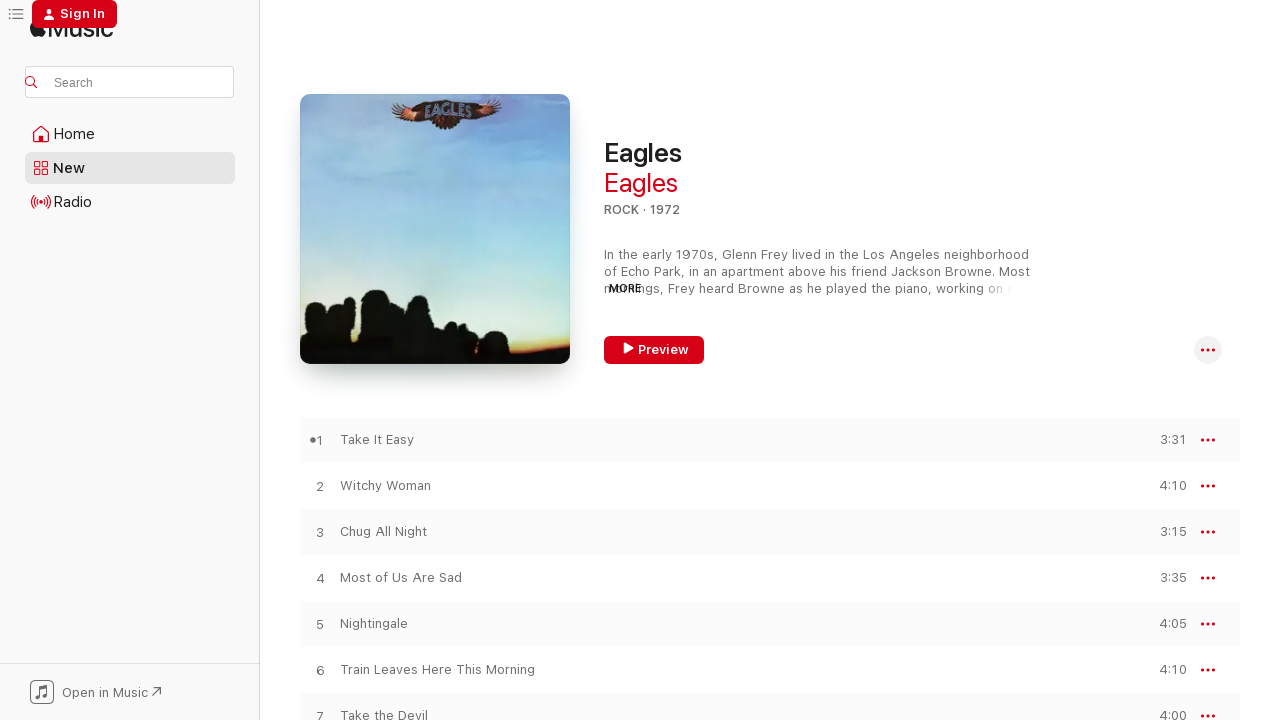

--- FILE ---
content_type: text/html
request_url: https://music.apple.com/us/album/eagles/635791801?at=1001ltZ9&uo=4
body_size: 28429
content:
<!DOCTYPE html>
<html dir="ltr" lang="en-US">
    <head>
        <!-- prettier-ignore -->
        <meta charset="utf-8">
        <!-- prettier-ignore -->
        <meta http-equiv="X-UA-Compatible" content="IE=edge">
        <!-- prettier-ignore -->
        <meta
            name="viewport"
            content="width=device-width,initial-scale=1,interactive-widget=resizes-content"
        >
        <!-- prettier-ignore -->
        <meta name="applicable-device" content="pc,mobile">
        <!-- prettier-ignore -->
        <meta name="referrer" content="strict-origin">
        <!-- prettier-ignore -->
        <link
            rel="apple-touch-icon"
            sizes="180x180"
            href="/assets/favicon/favicon-180.png"
        >
        <!-- prettier-ignore -->
        <link
            rel="icon"
            type="image/png"
            sizes="32x32"
            href="/assets/favicon/favicon-32.png"
        >
        <!-- prettier-ignore -->
        <link
            rel="icon"
            type="image/png"
            sizes="16x16"
            href="/assets/favicon/favicon-16.png"
        >
        <!-- prettier-ignore -->
        <link
            rel="mask-icon"
            href="/assets/favicon/favicon.svg"
            color="#fa233b"
        >
        <!-- prettier-ignore -->
        <link rel="manifest" href="/manifest.json">

        <title>‎Eagles - Album by Eagles - Apple Music</title><!-- HEAD_svelte-1cypuwr_START --><link rel="preconnect" href="//www.apple.com/wss/fonts" crossorigin="anonymous"><link rel="stylesheet" href="//www.apple.com/wss/fonts?families=SF+Pro,v4%7CSF+Pro+Icons,v1&amp;display=swap" type="text/css" referrerpolicy="strict-origin-when-cross-origin"><!-- HEAD_svelte-1cypuwr_END --><!-- HEAD_svelte-eg3hvx_START -->    <meta name="description" content="Listen to Eagles by Eagles on Apple Music. 1972. 10 Songs. Duration: 37 minutes."> <meta name="keywords" content="listen, Eagles, Eagles, music, singles, songs, Rock, streaming music, apple music"> <link rel="canonical" href="https://music.apple.com/us/album/eagles/635791801">   <link rel="alternate" type="application/json+oembed" href="https://music.apple.com/api/oembed?url=https%3A%2F%2Fmusic.apple.com%2Fus%2Falbum%2Feagles%2F635791801" title="Eagles by Eagles on Apple Music">  <meta name="al:ios:app_store_id" content="1108187390"> <meta name="al:ios:app_name" content="Apple Music"> <meta name="apple:content_id" content="635791801"> <meta name="apple:title" content="Eagles"> <meta name="apple:description" content="Listen to Eagles by Eagles on Apple Music. 1972. 10 Songs. Duration: 37 minutes.">   <meta property="og:title" content="Eagles by Eagles on Apple Music"> <meta property="og:description" content="Album · 1972 · 10 Songs"> <meta property="og:site_name" content="Apple Music - Web Player"> <meta property="og:url" content="https://music.apple.com/us/album/eagles/635791801"> <meta property="og:image" content="https://is1-ssl.mzstatic.com/image/thumb/Music125/v4/8f/e7/f4/8fe7f417-d464-8879-b00e-3d4965a9cfd1/075596062329.jpg/1200x630bf-60.jpg"> <meta property="og:image:secure_url" content="https://is1-ssl.mzstatic.com/image/thumb/Music125/v4/8f/e7/f4/8fe7f417-d464-8879-b00e-3d4965a9cfd1/075596062329.jpg/1200x630bf-60.jpg"> <meta property="og:image:alt" content="Eagles by Eagles on Apple Music"> <meta property="og:image:width" content="1200"> <meta property="og:image:height" content="630"> <meta property="og:image:type" content="image/jpg"> <meta property="og:type" content="music.album"> <meta property="og:locale" content="en_US">  <meta property="music:song_count" content="10"> <meta property="music:song" content="https://music.apple.com/us/song/take-it-easy/635791802"> <meta property="music:song:preview_url:secure_url" content="https://music.apple.com/us/song/take-it-easy/635791802"> <meta property="music:song:disc" content="1"> <meta property="music:song:duration" content="PT3M31S"> <meta property="music:song:track" content="1">  <meta property="music:song" content="https://music.apple.com/us/song/witchy-woman/635791803"> <meta property="music:song:preview_url:secure_url" content="https://music.apple.com/us/song/witchy-woman/635791803"> <meta property="music:song:disc" content="1"> <meta property="music:song:duration" content="PT4M10S"> <meta property="music:song:track" content="2">  <meta property="music:song" content="https://music.apple.com/us/song/chug-all-night/635791805"> <meta property="music:song:preview_url:secure_url" content="https://music.apple.com/us/song/chug-all-night/635791805"> <meta property="music:song:disc" content="1"> <meta property="music:song:duration" content="PT3M15S"> <meta property="music:song:track" content="3">  <meta property="music:song" content="https://music.apple.com/us/song/most-of-us-are-sad/635791806"> <meta property="music:song:preview_url:secure_url" content="https://music.apple.com/us/song/most-of-us-are-sad/635791806"> <meta property="music:song:disc" content="1"> <meta property="music:song:duration" content="PT3M35S"> <meta property="music:song:track" content="4">  <meta property="music:song" content="https://music.apple.com/us/song/nightingale/635791807"> <meta property="music:song:preview_url:secure_url" content="https://music.apple.com/us/song/nightingale/635791807"> <meta property="music:song:disc" content="1"> <meta property="music:song:duration" content="PT4M5S"> <meta property="music:song:track" content="5">  <meta property="music:song" content="https://music.apple.com/us/song/train-leaves-here-this-morning/635791808"> <meta property="music:song:preview_url:secure_url" content="https://music.apple.com/us/song/train-leaves-here-this-morning/635791808"> <meta property="music:song:disc" content="1"> <meta property="music:song:duration" content="PT4M10S"> <meta property="music:song:track" content="6">  <meta property="music:song" content="https://music.apple.com/us/song/take-the-devil/635791909"> <meta property="music:song:preview_url:secure_url" content="https://music.apple.com/us/song/take-the-devil/635791909"> <meta property="music:song:disc" content="1"> <meta property="music:song:duration" content="PT4M"> <meta property="music:song:track" content="7">  <meta property="music:song" content="https://music.apple.com/us/song/earlybird/635791910"> <meta property="music:song:preview_url:secure_url" content="https://music.apple.com/us/song/earlybird/635791910"> <meta property="music:song:disc" content="1"> <meta property="music:song:duration" content="PT2M59S"> <meta property="music:song:track" content="8">  <meta property="music:song" content="https://music.apple.com/us/song/peaceful-easy-feeling/635791911"> <meta property="music:song:preview_url:secure_url" content="https://music.apple.com/us/song/peaceful-easy-feeling/635791911"> <meta property="music:song:disc" content="1"> <meta property="music:song:duration" content="PT4M17S"> <meta property="music:song:track" content="9">  <meta property="music:song" content="https://music.apple.com/us/song/tryin/635791912"> <meta property="music:song:preview_url:secure_url" content="https://music.apple.com/us/song/tryin/635791912"> <meta property="music:song:disc" content="1"> <meta property="music:song:duration" content="PT2M53S"> <meta property="music:song:track" content="10">   <meta property="music:musician" content="https://music.apple.com/us/artist/eagles/1053549"> <meta property="music:release_date" content="1972-06-01T00:00:00.000Z">   <meta name="twitter:title" content="Eagles by Eagles on Apple Music"> <meta name="twitter:description" content="Album · 1972 · 10 Songs"> <meta name="twitter:site" content="@AppleMusic"> <meta name="twitter:image" content="https://is1-ssl.mzstatic.com/image/thumb/Music125/v4/8f/e7/f4/8fe7f417-d464-8879-b00e-3d4965a9cfd1/075596062329.jpg/600x600bf-60.jpg"> <meta name="twitter:image:alt" content="Eagles by Eagles on Apple Music"> <meta name="twitter:card" content="summary">       <!-- HTML_TAG_START -->
                <script id=schema:music-album type="application/ld+json">
                    {"@context":"http://schema.org","@type":"MusicAlbum","name":"Eagles","description":"Listen to Eagles by Eagles on Apple Music. 1972. 10 Songs. Duration: 37 minutes.","citation":[{"@type":"MusicAlbum","image":"https://is1-ssl.mzstatic.com/image/thumb/Music124/v4/89/7c/7f/897c7f0a-4f39-62a8-7708-e415ea0edab3/00602547138279.rgb.jpg/1200x630bb.jpg","url":"https://music.apple.com/us/album/the-end-of-the-innocence/1440816557","name":"The End of the Innocence"},{"@type":"MusicAlbum","image":"https://is1-ssl.mzstatic.com/image/thumb/Music124/v4/4d/13/ba/4d13bac3-d3d5-7581-2c74-034219eadf2b/081227970949.jpg/1200x630bb.jpg","url":"https://music.apple.com/us/album/rumours/594061854","name":"Rumours"},{"@type":"MusicAlbum","image":"https://is1-ssl.mzstatic.com/image/thumb/Music116/v4/6f/99/f7/6f99f718-71d6-c728-eb53-b1218c41195b/14UMGIM36915.rgb.jpg/1200x630bb.jpg","url":"https://music.apple.com/us/album/night-moves/1440877183","name":"Night Moves"},{"@type":"MusicAlbum","image":"https://is1-ssl.mzstatic.com/image/thumb/Music115/v4/e6/8b/8e/e68b8eb1-ddce-3332-4e66-5a15ccc04d6f/00600753407301.rgb.jpg/1200x630bb.jpg","url":"https://music.apple.com/us/album/slowhand-35th-anniversary-edition/1440782705","name":"Slowhand (35th Anniversary Edition)"},{"@type":"MusicAlbum","image":"https://is1-ssl.mzstatic.com/image/thumb/Music122/v4/ca/8e/fc/ca8efc36-1500-d505-bea4-7561f8fa930a/17UM1IM17087.rgb.jpg/1200x630bb.jpg","url":"https://music.apple.com/us/album/ultimate-hits-deluxe-edition/1440910759","name":"Ultimate Hits (Deluxe Edition)"},{"@type":"MusicAlbum","image":"https://is1-ssl.mzstatic.com/image/thumb/Music122/v4/b3/60/b6/b360b655-4d28-179d-d0d4-4e128ebdf4c9/13UAEIM19273.rgb.jpg/1200x630bb.jpg","url":"https://music.apple.com/us/album/goodbye-yellow-brick-road-2014-remaster/1440863013","name":"Goodbye Yellow Brick Road (2014 Remaster)"},{"@type":"MusicAlbum","image":"https://is1-ssl.mzstatic.com/image/thumb/Music125/v4/21/6d/20/216d2054-fcc6-5922-ab3a-20af68cbe4d1/mzi.nzhjoleq.jpg/1200x630bb.jpg","url":"https://music.apple.com/us/album/but-seriously-folks/332682774","name":"But Seriously, Folks..."},{"@type":"MusicAlbum","image":"https://is1-ssl.mzstatic.com/image/thumb/Music221/v4/05/ca/0f/05ca0f72-8c40-2335-1651-a6057cd30565/06UMGIM37716.rgb.jpg/1200x630bb.jpg","url":"https://music.apple.com/us/album/street-survivors/1469583272","name":"Street Survivors"},{"@type":"MusicAlbum","image":"https://is1-ssl.mzstatic.com/image/thumb/Music125/v4/37/68/4c/37684c52-dbdf-9bfe-0d87-07492f43dc4c/dj.gmcbwich.jpg/1200x630bb.jpg","url":"https://music.apple.com/us/album/the-stranger/158617952","name":"The Stranger"},{"@type":"MusicAlbum","image":"https://is1-ssl.mzstatic.com/image/thumb/Music125/v4/31/a3/c8/31a3c880-14ac-210c-51c4-498a40d14233/828768589021.jpg/1200x630bb.jpg","url":"https://music.apple.com/us/album/infinity/170108857","name":"Infinity"}],"tracks":[{"@type":"MusicRecording","name":"Take It Easy","duration":"PT3M31S","url":"https://music.apple.com/us/song/take-it-easy/635791802","offers":{"@type":"Offer","category":"free","price":0},"audio":{"@type":"AudioObject","potentialAction":{"@type":"ListenAction","expectsAcceptanceOf":{"@type":"Offer","category":"free"},"target":{"@type":"EntryPoint","actionPlatform":"https://music.apple.com/us/song/take-it-easy/635791802"}},"name":"Take It Easy","contentUrl":"https://audio-ssl.itunes.apple.com/itunes-assets/AudioPreview125/v4/84/f6/86/84f686a9-6b79-668a-c182-e8d816ff3687/mzaf_15681618688994643053.plus.aac.ep.m4a","duration":"PT3M31S","uploadDate":"1972-05-01","thumbnailUrl":"https://is1-ssl.mzstatic.com/image/thumb/Music125/v4/8f/e7/f4/8fe7f417-d464-8879-b00e-3d4965a9cfd1/075596062329.jpg/1200x630bb.jpg"}},{"@type":"MusicRecording","name":"Witchy Woman","duration":"PT4M10S","url":"https://music.apple.com/us/song/witchy-woman/635791803","offers":{"@type":"Offer","category":"free","price":0},"audio":{"@type":"AudioObject","potentialAction":{"@type":"ListenAction","expectsAcceptanceOf":{"@type":"Offer","category":"free"},"target":{"@type":"EntryPoint","actionPlatform":"https://music.apple.com/us/song/witchy-woman/635791803"}},"name":"Witchy Woman","contentUrl":"https://audio-ssl.itunes.apple.com/itunes-assets/AudioPreview125/v4/a4/b2/d9/a4b2d9ef-810e-516f-56e6-2bdd17938301/mzaf_1644896316952898747.plus.aac.ep.m4a","duration":"PT4M10S","uploadDate":"1972-06-01","thumbnailUrl":"https://is1-ssl.mzstatic.com/image/thumb/Music125/v4/8f/e7/f4/8fe7f417-d464-8879-b00e-3d4965a9cfd1/075596062329.jpg/1200x630bb.jpg"}},{"@type":"MusicRecording","name":"Chug All Night","duration":"PT3M15S","url":"https://music.apple.com/us/song/chug-all-night/635791805","offers":{"@type":"Offer","category":"free","price":0},"audio":{"@type":"AudioObject","potentialAction":{"@type":"ListenAction","expectsAcceptanceOf":{"@type":"Offer","category":"free"},"target":{"@type":"EntryPoint","actionPlatform":"https://music.apple.com/us/song/chug-all-night/635791805"}},"name":"Chug All Night","contentUrl":"https://audio-ssl.itunes.apple.com/itunes-assets/AudioPreview115/v4/09/b5/b8/09b5b8f0-e1c3-470b-89ed-a24f2ad9425c/mzaf_4809974810313971289.plus.aac.ep.m4a","duration":"PT3M15S","uploadDate":"1972-06-01","thumbnailUrl":"https://is1-ssl.mzstatic.com/image/thumb/Music125/v4/8f/e7/f4/8fe7f417-d464-8879-b00e-3d4965a9cfd1/075596062329.jpg/1200x630bb.jpg"}},{"@type":"MusicRecording","name":"Most of Us Are Sad","duration":"PT3M35S","url":"https://music.apple.com/us/song/most-of-us-are-sad/635791806","offers":{"@type":"Offer","category":"free","price":0},"audio":{"@type":"AudioObject","potentialAction":{"@type":"ListenAction","expectsAcceptanceOf":{"@type":"Offer","category":"free"},"target":{"@type":"EntryPoint","actionPlatform":"https://music.apple.com/us/song/most-of-us-are-sad/635791806"}},"name":"Most of Us Are Sad","contentUrl":"https://audio-ssl.itunes.apple.com/itunes-assets/AudioPreview125/v4/bc/ec/24/bcec24e4-0e1f-b1f6-0877-002123dd757f/mzaf_7854172381620242909.plus.aac.ep.m4a","duration":"PT3M35S","uploadDate":"1972-06-01","thumbnailUrl":"https://is1-ssl.mzstatic.com/image/thumb/Music125/v4/8f/e7/f4/8fe7f417-d464-8879-b00e-3d4965a9cfd1/075596062329.jpg/1200x630bb.jpg"}},{"@type":"MusicRecording","name":"Nightingale","duration":"PT4M5S","url":"https://music.apple.com/us/song/nightingale/635791807","offers":{"@type":"Offer","category":"free","price":0},"audio":{"@type":"AudioObject","potentialAction":{"@type":"ListenAction","expectsAcceptanceOf":{"@type":"Offer","category":"free"},"target":{"@type":"EntryPoint","actionPlatform":"https://music.apple.com/us/song/nightingale/635791807"}},"name":"Nightingale","contentUrl":"https://audio-ssl.itunes.apple.com/itunes-assets/AudioPreview125/v4/02/2b/b9/022bb9e1-285a-0220-cdd9-a5aa979bbb9b/mzaf_5313193848441510786.plus.aac.ep.m4a","duration":"PT4M5S","uploadDate":"1972-06-01","thumbnailUrl":"https://is1-ssl.mzstatic.com/image/thumb/Music125/v4/8f/e7/f4/8fe7f417-d464-8879-b00e-3d4965a9cfd1/075596062329.jpg/1200x630bb.jpg"}},{"@type":"MusicRecording","name":"Train Leaves Here This Morning","duration":"PT4M10S","url":"https://music.apple.com/us/song/train-leaves-here-this-morning/635791808","offers":{"@type":"Offer","category":"free","price":0},"audio":{"@type":"AudioObject","potentialAction":{"@type":"ListenAction","expectsAcceptanceOf":{"@type":"Offer","category":"free"},"target":{"@type":"EntryPoint","actionPlatform":"https://music.apple.com/us/song/train-leaves-here-this-morning/635791808"}},"name":"Train Leaves Here This Morning","contentUrl":"https://audio-ssl.itunes.apple.com/itunes-assets/AudioPreview115/v4/d9/12/f6/d912f62a-9a4f-8a4c-8f02-ca09ad9a8bd9/mzaf_7268111832561691887.plus.aac.ep.m4a","duration":"PT4M10S","uploadDate":"1972-06-01","thumbnailUrl":"https://is1-ssl.mzstatic.com/image/thumb/Music125/v4/8f/e7/f4/8fe7f417-d464-8879-b00e-3d4965a9cfd1/075596062329.jpg/1200x630bb.jpg"}},{"@type":"MusicRecording","name":"Take the Devil","duration":"PT4M","url":"https://music.apple.com/us/song/take-the-devil/635791909","offers":{"@type":"Offer","category":"free","price":0},"audio":{"@type":"AudioObject","potentialAction":{"@type":"ListenAction","expectsAcceptanceOf":{"@type":"Offer","category":"free"},"target":{"@type":"EntryPoint","actionPlatform":"https://music.apple.com/us/song/take-the-devil/635791909"}},"name":"Take the Devil","contentUrl":"https://audio-ssl.itunes.apple.com/itunes-assets/AudioPreview125/v4/2e/20/4b/2e204b65-8a69-a65e-f886-0106eac39ca5/mzaf_5818542376196969753.plus.aac.ep.m4a","duration":"PT4M","uploadDate":"1972-06-01","thumbnailUrl":"https://is1-ssl.mzstatic.com/image/thumb/Music125/v4/8f/e7/f4/8fe7f417-d464-8879-b00e-3d4965a9cfd1/075596062329.jpg/1200x630bb.jpg"}},{"@type":"MusicRecording","name":"Earlybird","duration":"PT2M59S","url":"https://music.apple.com/us/song/earlybird/635791910","offers":{"@type":"Offer","category":"free","price":0},"audio":{"@type":"AudioObject","potentialAction":{"@type":"ListenAction","expectsAcceptanceOf":{"@type":"Offer","category":"free"},"target":{"@type":"EntryPoint","actionPlatform":"https://music.apple.com/us/song/earlybird/635791910"}},"name":"Earlybird","contentUrl":"https://audio-ssl.itunes.apple.com/itunes-assets/AudioPreview115/v4/b4/5f/af/b45faf15-ac45-afc6-91ca-7145e612f497/mzaf_13135229048614526921.plus.aac.ep.m4a","duration":"PT2M59S","uploadDate":"1972-06-01","thumbnailUrl":"https://is1-ssl.mzstatic.com/image/thumb/Music125/v4/8f/e7/f4/8fe7f417-d464-8879-b00e-3d4965a9cfd1/075596062329.jpg/1200x630bb.jpg"}},{"@type":"MusicRecording","name":"Peaceful Easy Feeling","duration":"PT4M17S","url":"https://music.apple.com/us/song/peaceful-easy-feeling/635791911","offers":{"@type":"Offer","category":"free","price":0},"audio":{"@type":"AudioObject","potentialAction":{"@type":"ListenAction","expectsAcceptanceOf":{"@type":"Offer","category":"free"},"target":{"@type":"EntryPoint","actionPlatform":"https://music.apple.com/us/song/peaceful-easy-feeling/635791911"}},"name":"Peaceful Easy Feeling","contentUrl":"https://audio-ssl.itunes.apple.com/itunes-assets/AudioPreview125/v4/b2/4c/65/b24c65f1-4078-854d-80ef-b090a140d037/mzaf_3888119678027855815.plus.aac.ep.m4a","duration":"PT4M17S","uploadDate":"1972-06-01","thumbnailUrl":"https://is1-ssl.mzstatic.com/image/thumb/Music125/v4/8f/e7/f4/8fe7f417-d464-8879-b00e-3d4965a9cfd1/075596062329.jpg/1200x630bb.jpg"}},{"@type":"MusicRecording","name":"Tryin'","duration":"PT2M53S","url":"https://music.apple.com/us/song/tryin/635791912","offers":{"@type":"Offer","category":"free","price":0},"audio":{"@type":"AudioObject","potentialAction":{"@type":"ListenAction","expectsAcceptanceOf":{"@type":"Offer","category":"free"},"target":{"@type":"EntryPoint","actionPlatform":"https://music.apple.com/us/song/tryin/635791912"}},"name":"Tryin'","contentUrl":"https://audio-ssl.itunes.apple.com/itunes-assets/AudioPreview115/v4/66/6b/df/666bdf8b-c78f-abee-80ca-8694198d50a3/mzaf_14195143596794779656.plus.aac.ep.m4a","duration":"PT2M53S","uploadDate":"1972-06-01","thumbnailUrl":"https://is1-ssl.mzstatic.com/image/thumb/Music125/v4/8f/e7/f4/8fe7f417-d464-8879-b00e-3d4965a9cfd1/075596062329.jpg/1200x630bb.jpg"}}],"workExample":[{"@type":"MusicAlbum","image":"https://is1-ssl.mzstatic.com/image/thumb/Music125/v4/f0/c7/c8/f0c7c8f4-4319-d357-ddaf-566ef8e2194e/081227979379.jpg/1200x630bb.jpg","url":"https://music.apple.com/us/album/their-greatest-hits-1971-1975/635829435","name":"Their Greatest Hits 1971-1975"},{"@type":"MusicAlbum","image":"https://is1-ssl.mzstatic.com/image/thumb/Music115/v4/88/16/2c/88162c3d-46db-8321-61f3-3a47404cfe76/075596050920.jpg/1200x630bb.jpg","url":"https://music.apple.com/us/album/hotel-california/635770200","name":"Hotel California"},{"@type":"MusicAlbum","image":"https://is1-ssl.mzstatic.com/image/thumb/Music125/v4/88/90/0d/88900ddb-b23e-c1e6-8147-20eb92340076/081227397128.jpg/1200x630bb.jpg","url":"https://music.apple.com/us/album/the-very-best-of-eagles/636866317","name":"The Very Best of Eagles"},{"@type":"MusicAlbum","image":"https://is1-ssl.mzstatic.com/image/thumb/Music124/v4/db/d5/c4/dbd5c44a-a30f-08ff-256b-1e9b2ed6d4cd/075596032926.jpg/1200x630bb.jpg","url":"https://music.apple.com/us/album/one-of-these-nights/635829971","name":"One of These Nights"},{"@type":"MusicAlbum","image":"https://is1-ssl.mzstatic.com/image/thumb/Music125/v4/88/13/c7/8813c795-1794-e1a0-bea6-79e01866d98b/00602577302473.rgb.jpg/1200x630bb.jpg","url":"https://music.apple.com/us/album/hell-freezes-over-remastered-live/1453924216","name":"Hell Freezes Over (Remastered) [Live]"},{"@type":"MusicAlbum","image":"https://is1-ssl.mzstatic.com/image/thumb/Music115/v4/9a/54/6e/9a546e8b-f994-8d1f-a94b-d2d642dee4ce/075596056021.jpg/1200x630bb.jpg","url":"https://music.apple.com/us/album/the-long-run/635774271","name":"The Long Run"},{"@type":"MusicAlbum","image":"https://is1-ssl.mzstatic.com/image/thumb/Music124/v4/8f/00/02/8f0002fe-a3a4-0452-bd2f-653de29095ea/075596020527.jpg/1200x630bb.jpg","url":"https://music.apple.com/us/album/eagles-greatest-hits-vol-2/635807463","name":"Eagles Greatest Hits, Vol. 2"},{"@type":"MusicAlbum","image":"https://is1-ssl.mzstatic.com/image/thumb/Music115/v4/f5/ef/50/f5ef504b-c66a-6645-621c-c279468cc28f/075596062725.jpg/1200x630bb.jpg","url":"https://music.apple.com/us/album/desperado/635800390","name":"Desperado"},{"@type":"MusicAlbum","image":"https://is1-ssl.mzstatic.com/image/thumb/Features114/v4/e4/6c/3d/e46c3d30-9a32-b984-ee6f-ea473723a651/contsched.tidyyafg.jpg/1200x630bb.jpg","url":"https://music.apple.com/us/album/eagles-live/193434857","name":"Eagles Live"},{"@type":"MusicAlbum","image":"https://is1-ssl.mzstatic.com/image/thumb/Music115/v4/cc/bd/65/ccbd65fa-1cf0-6356-4bf8-40a0cba1ed76/603497847617.jpg/1200x630bb.jpg","url":"https://music.apple.com/us/album/live-from-the-forum-mmxviii/1521729134","name":"Live from the Forum MMXVIII"},{"@type":"MusicAlbum","image":"https://is1-ssl.mzstatic.com/image/thumb/Music2/v4/c8/68/ba/c868ba52-7de4-d7a4-f0d2-1a99e244cc40/081227967468.jpg/1200x630bb.jpg","url":"https://music.apple.com/us/album/the-studio-albums-1972-1979/635788137","name":"The Studio Albums 1972-1979"},{"@type":"MusicAlbum","image":"https://is1-ssl.mzstatic.com/image/thumb/Music125/v4/b2/01/ac/b201ac0a-d696-7e94-9133-5d0160adb847/075596059527.jpg/1200x630bb.jpg","url":"https://music.apple.com/us/album/on-the-border/635765828","name":"On the Border"},{"@type":"MusicAlbum","image":"https://is1-ssl.mzstatic.com/image/thumb/Music124/v4/4f/2b/1a/4f2b1a12-4658-9afd-deed-27295c955b40/603497860869.jpg/1200x630bb.jpg","url":"https://music.apple.com/us/album/long-road-out-of-eden/1366515111","name":"Long Road Out of Eden"},{"@type":"MusicAlbum","image":"https://is1-ssl.mzstatic.com/image/thumb/Music2/v4/b7/b1/5a/b7b15a8e-bf61-11be-4a64-cde4904c5daa/603497214266.jpg/1200x630bb.jpg","url":"https://music.apple.com/us/album/please-come-home-for-christmas-funky-new-year-single/635815754","name":"Please Come Home for Christmas / Funky New Year - Single"},{"@type":"MusicAlbum","image":"https://is1-ssl.mzstatic.com/image/thumb/Music118/v4/c7/dc/ab/c7dcab1a-155b-752a-bee1-b090c593728d/603497854363.jpg/1200x630bb.jpg","url":"https://music.apple.com/us/album/legacy/1440199153","name":"Legacy"},{"@type":"MusicRecording","name":"Take It Easy","duration":"PT3M31S","url":"https://music.apple.com/us/song/take-it-easy/635791802","offers":{"@type":"Offer","category":"free","price":0},"audio":{"@type":"AudioObject","potentialAction":{"@type":"ListenAction","expectsAcceptanceOf":{"@type":"Offer","category":"free"},"target":{"@type":"EntryPoint","actionPlatform":"https://music.apple.com/us/song/take-it-easy/635791802"}},"name":"Take It Easy","contentUrl":"https://audio-ssl.itunes.apple.com/itunes-assets/AudioPreview125/v4/84/f6/86/84f686a9-6b79-668a-c182-e8d816ff3687/mzaf_15681618688994643053.plus.aac.ep.m4a","duration":"PT3M31S","uploadDate":"1972-05-01","thumbnailUrl":"https://is1-ssl.mzstatic.com/image/thumb/Music125/v4/8f/e7/f4/8fe7f417-d464-8879-b00e-3d4965a9cfd1/075596062329.jpg/1200x630bb.jpg"}},{"@type":"MusicRecording","name":"Witchy Woman","duration":"PT4M10S","url":"https://music.apple.com/us/song/witchy-woman/635791803","offers":{"@type":"Offer","category":"free","price":0},"audio":{"@type":"AudioObject","potentialAction":{"@type":"ListenAction","expectsAcceptanceOf":{"@type":"Offer","category":"free"},"target":{"@type":"EntryPoint","actionPlatform":"https://music.apple.com/us/song/witchy-woman/635791803"}},"name":"Witchy Woman","contentUrl":"https://audio-ssl.itunes.apple.com/itunes-assets/AudioPreview125/v4/a4/b2/d9/a4b2d9ef-810e-516f-56e6-2bdd17938301/mzaf_1644896316952898747.plus.aac.ep.m4a","duration":"PT4M10S","uploadDate":"1972-06-01","thumbnailUrl":"https://is1-ssl.mzstatic.com/image/thumb/Music125/v4/8f/e7/f4/8fe7f417-d464-8879-b00e-3d4965a9cfd1/075596062329.jpg/1200x630bb.jpg"}},{"@type":"MusicRecording","name":"Chug All Night","duration":"PT3M15S","url":"https://music.apple.com/us/song/chug-all-night/635791805","offers":{"@type":"Offer","category":"free","price":0},"audio":{"@type":"AudioObject","potentialAction":{"@type":"ListenAction","expectsAcceptanceOf":{"@type":"Offer","category":"free"},"target":{"@type":"EntryPoint","actionPlatform":"https://music.apple.com/us/song/chug-all-night/635791805"}},"name":"Chug All Night","contentUrl":"https://audio-ssl.itunes.apple.com/itunes-assets/AudioPreview115/v4/09/b5/b8/09b5b8f0-e1c3-470b-89ed-a24f2ad9425c/mzaf_4809974810313971289.plus.aac.ep.m4a","duration":"PT3M15S","uploadDate":"1972-06-01","thumbnailUrl":"https://is1-ssl.mzstatic.com/image/thumb/Music125/v4/8f/e7/f4/8fe7f417-d464-8879-b00e-3d4965a9cfd1/075596062329.jpg/1200x630bb.jpg"}},{"@type":"MusicRecording","name":"Most of Us Are Sad","duration":"PT3M35S","url":"https://music.apple.com/us/song/most-of-us-are-sad/635791806","offers":{"@type":"Offer","category":"free","price":0},"audio":{"@type":"AudioObject","potentialAction":{"@type":"ListenAction","expectsAcceptanceOf":{"@type":"Offer","category":"free"},"target":{"@type":"EntryPoint","actionPlatform":"https://music.apple.com/us/song/most-of-us-are-sad/635791806"}},"name":"Most of Us Are Sad","contentUrl":"https://audio-ssl.itunes.apple.com/itunes-assets/AudioPreview125/v4/bc/ec/24/bcec24e4-0e1f-b1f6-0877-002123dd757f/mzaf_7854172381620242909.plus.aac.ep.m4a","duration":"PT3M35S","uploadDate":"1972-06-01","thumbnailUrl":"https://is1-ssl.mzstatic.com/image/thumb/Music125/v4/8f/e7/f4/8fe7f417-d464-8879-b00e-3d4965a9cfd1/075596062329.jpg/1200x630bb.jpg"}},{"@type":"MusicRecording","name":"Nightingale","duration":"PT4M5S","url":"https://music.apple.com/us/song/nightingale/635791807","offers":{"@type":"Offer","category":"free","price":0},"audio":{"@type":"AudioObject","potentialAction":{"@type":"ListenAction","expectsAcceptanceOf":{"@type":"Offer","category":"free"},"target":{"@type":"EntryPoint","actionPlatform":"https://music.apple.com/us/song/nightingale/635791807"}},"name":"Nightingale","contentUrl":"https://audio-ssl.itunes.apple.com/itunes-assets/AudioPreview125/v4/02/2b/b9/022bb9e1-285a-0220-cdd9-a5aa979bbb9b/mzaf_5313193848441510786.plus.aac.ep.m4a","duration":"PT4M5S","uploadDate":"1972-06-01","thumbnailUrl":"https://is1-ssl.mzstatic.com/image/thumb/Music125/v4/8f/e7/f4/8fe7f417-d464-8879-b00e-3d4965a9cfd1/075596062329.jpg/1200x630bb.jpg"}},{"@type":"MusicRecording","name":"Train Leaves Here This Morning","duration":"PT4M10S","url":"https://music.apple.com/us/song/train-leaves-here-this-morning/635791808","offers":{"@type":"Offer","category":"free","price":0},"audio":{"@type":"AudioObject","potentialAction":{"@type":"ListenAction","expectsAcceptanceOf":{"@type":"Offer","category":"free"},"target":{"@type":"EntryPoint","actionPlatform":"https://music.apple.com/us/song/train-leaves-here-this-morning/635791808"}},"name":"Train Leaves Here This Morning","contentUrl":"https://audio-ssl.itunes.apple.com/itunes-assets/AudioPreview115/v4/d9/12/f6/d912f62a-9a4f-8a4c-8f02-ca09ad9a8bd9/mzaf_7268111832561691887.plus.aac.ep.m4a","duration":"PT4M10S","uploadDate":"1972-06-01","thumbnailUrl":"https://is1-ssl.mzstatic.com/image/thumb/Music125/v4/8f/e7/f4/8fe7f417-d464-8879-b00e-3d4965a9cfd1/075596062329.jpg/1200x630bb.jpg"}},{"@type":"MusicRecording","name":"Take the Devil","duration":"PT4M","url":"https://music.apple.com/us/song/take-the-devil/635791909","offers":{"@type":"Offer","category":"free","price":0},"audio":{"@type":"AudioObject","potentialAction":{"@type":"ListenAction","expectsAcceptanceOf":{"@type":"Offer","category":"free"},"target":{"@type":"EntryPoint","actionPlatform":"https://music.apple.com/us/song/take-the-devil/635791909"}},"name":"Take the Devil","contentUrl":"https://audio-ssl.itunes.apple.com/itunes-assets/AudioPreview125/v4/2e/20/4b/2e204b65-8a69-a65e-f886-0106eac39ca5/mzaf_5818542376196969753.plus.aac.ep.m4a","duration":"PT4M","uploadDate":"1972-06-01","thumbnailUrl":"https://is1-ssl.mzstatic.com/image/thumb/Music125/v4/8f/e7/f4/8fe7f417-d464-8879-b00e-3d4965a9cfd1/075596062329.jpg/1200x630bb.jpg"}},{"@type":"MusicRecording","name":"Earlybird","duration":"PT2M59S","url":"https://music.apple.com/us/song/earlybird/635791910","offers":{"@type":"Offer","category":"free","price":0},"audio":{"@type":"AudioObject","potentialAction":{"@type":"ListenAction","expectsAcceptanceOf":{"@type":"Offer","category":"free"},"target":{"@type":"EntryPoint","actionPlatform":"https://music.apple.com/us/song/earlybird/635791910"}},"name":"Earlybird","contentUrl":"https://audio-ssl.itunes.apple.com/itunes-assets/AudioPreview115/v4/b4/5f/af/b45faf15-ac45-afc6-91ca-7145e612f497/mzaf_13135229048614526921.plus.aac.ep.m4a","duration":"PT2M59S","uploadDate":"1972-06-01","thumbnailUrl":"https://is1-ssl.mzstatic.com/image/thumb/Music125/v4/8f/e7/f4/8fe7f417-d464-8879-b00e-3d4965a9cfd1/075596062329.jpg/1200x630bb.jpg"}},{"@type":"MusicRecording","name":"Peaceful Easy Feeling","duration":"PT4M17S","url":"https://music.apple.com/us/song/peaceful-easy-feeling/635791911","offers":{"@type":"Offer","category":"free","price":0},"audio":{"@type":"AudioObject","potentialAction":{"@type":"ListenAction","expectsAcceptanceOf":{"@type":"Offer","category":"free"},"target":{"@type":"EntryPoint","actionPlatform":"https://music.apple.com/us/song/peaceful-easy-feeling/635791911"}},"name":"Peaceful Easy Feeling","contentUrl":"https://audio-ssl.itunes.apple.com/itunes-assets/AudioPreview125/v4/b2/4c/65/b24c65f1-4078-854d-80ef-b090a140d037/mzaf_3888119678027855815.plus.aac.ep.m4a","duration":"PT4M17S","uploadDate":"1972-06-01","thumbnailUrl":"https://is1-ssl.mzstatic.com/image/thumb/Music125/v4/8f/e7/f4/8fe7f417-d464-8879-b00e-3d4965a9cfd1/075596062329.jpg/1200x630bb.jpg"}},{"@type":"MusicRecording","name":"Tryin'","duration":"PT2M53S","url":"https://music.apple.com/us/song/tryin/635791912","offers":{"@type":"Offer","category":"free","price":0},"audio":{"@type":"AudioObject","potentialAction":{"@type":"ListenAction","expectsAcceptanceOf":{"@type":"Offer","category":"free"},"target":{"@type":"EntryPoint","actionPlatform":"https://music.apple.com/us/song/tryin/635791912"}},"name":"Tryin'","contentUrl":"https://audio-ssl.itunes.apple.com/itunes-assets/AudioPreview115/v4/66/6b/df/666bdf8b-c78f-abee-80ca-8694198d50a3/mzaf_14195143596794779656.plus.aac.ep.m4a","duration":"PT2M53S","uploadDate":"1972-06-01","thumbnailUrl":"https://is1-ssl.mzstatic.com/image/thumb/Music125/v4/8f/e7/f4/8fe7f417-d464-8879-b00e-3d4965a9cfd1/075596062329.jpg/1200x630bb.jpg"}}],"url":"https://music.apple.com/us/album/eagles/635791801","image":"https://is1-ssl.mzstatic.com/image/thumb/Music125/v4/8f/e7/f4/8fe7f417-d464-8879-b00e-3d4965a9cfd1/075596062329.jpg/1200x630bb.jpg","potentialAction":{"@type":"ListenAction","expectsAcceptanceOf":{"@type":"Offer","category":"free"},"target":{"@type":"EntryPoint","actionPlatform":"https://music.apple.com/us/album/eagles/635791801"}},"genre":["Rock","Music"],"datePublished":"1972-06-01","byArtist":[{"@type":"MusicGroup","url":"https://music.apple.com/us/artist/eagles/1053549","name":"Eagles"}]}
                </script>
                <!-- HTML_TAG_END -->    <!-- HEAD_svelte-eg3hvx_END -->
      <script type="module" crossorigin src="/assets/index~8a6f659a1b.js"></script>
      <link rel="stylesheet" href="/assets/index~99bed3cf08.css">
      <script type="module">import.meta.url;import("_").catch(()=>1);async function* g(){};window.__vite_is_modern_browser=true;</script>
      <script type="module">!function(){if(window.__vite_is_modern_browser)return;console.warn("vite: loading legacy chunks, syntax error above and the same error below should be ignored");var e=document.getElementById("vite-legacy-polyfill"),n=document.createElement("script");n.src=e.src,n.onload=function(){System.import(document.getElementById('vite-legacy-entry').getAttribute('data-src'))},document.body.appendChild(n)}();</script>
    </head>
    <body>
        <script src="/assets/focus-visible/focus-visible.min.js"></script>
        
        <script
            async
            src="/includes/js-cdn/musickit/v3/amp/musickit.js"
        ></script>
        <script
            type="module"
            async
            src="/includes/js-cdn/musickit/v3/components/musickit-components/musickit-components.esm.js"
        ></script>
        <script
            nomodule
            async
            src="/includes/js-cdn/musickit/v3/components/musickit-components/musickit-components.js"
        ></script>
        <svg style="display: none" xmlns="http://www.w3.org/2000/svg">
            <symbol id="play-circle-fill" viewBox="0 0 60 60">
                <path
                    class="icon-circle-fill__circle"
                    fill="var(--iconCircleFillBG, transparent)"
                    d="M30 60c16.411 0 30-13.617 30-30C60 13.588 46.382 0 29.971 0 13.588 0 .001 13.588.001 30c0 16.383 13.617 30 30 30Z"
                />
                <path
                    fill="var(--iconFillArrow, var(--keyColor, black))"
                    d="M24.411 41.853c-1.41.853-3.028.177-3.028-1.294V19.47c0-1.44 1.735-2.058 3.028-1.294l17.265 10.235a1.89 1.89 0 0 1 0 3.265L24.411 41.853Z"
                />
            </symbol>
        </svg>
        <div class="body-container">
              <div class="app-container svelte-t3vj1e" data-testid="app-container">   <div class="header svelte-rjjbqs" data-testid="header"><nav data-testid="navigation" class="navigation svelte-13li0vp"><div class="navigation__header svelte-13li0vp"><div data-testid="logo" class="logo svelte-1o7dz8w"> <a aria-label="Apple Music" role="img" href="https://music.apple.com/us/home" class="svelte-1o7dz8w"><svg height="20" viewBox="0 0 83 20" width="83" xmlns="http://www.w3.org/2000/svg" class="logo" aria-hidden="true"><path d="M34.752 19.746V6.243h-.088l-5.433 13.503h-2.074L21.711 6.243h-.087v13.503h-2.548V1.399h3.235l5.833 14.621h.1l5.82-14.62h3.248v18.347h-2.56zm16.649 0h-2.586v-2.263h-.062c-.725 1.602-2.061 2.504-4.072 2.504-2.86 0-4.61-1.894-4.61-4.958V6.37h2.698v8.125c0 2.034.95 3.127 2.81 3.127 1.95 0 3.124-1.373 3.124-3.458V6.37H51.4v13.376zm7.394-13.618c3.06 0 5.046 1.73 5.134 4.196h-2.536c-.15-1.296-1.087-2.11-2.598-2.11-1.462 0-2.436.724-2.436 1.793 0 .839.6 1.41 2.023 1.741l2.136.496c2.686.636 3.71 1.704 3.71 3.636 0 2.442-2.236 4.12-5.333 4.12-3.285 0-5.26-1.64-5.509-4.183h2.673c.25 1.398 1.187 2.085 2.836 2.085 1.623 0 2.623-.687 2.623-1.78 0-.865-.487-1.373-1.924-1.704l-2.136-.508c-2.498-.585-3.735-1.806-3.735-3.75 0-2.391 2.049-4.032 5.072-4.032zM66.1 2.836c0-.878.7-1.577 1.561-1.577.862 0 1.55.7 1.55 1.577 0 .864-.688 1.576-1.55 1.576a1.573 1.573 0 0 1-1.56-1.576zm.212 3.534h2.698v13.376h-2.698zm14.089 4.603c-.275-1.424-1.324-2.556-3.085-2.556-2.086 0-3.46 1.767-3.46 4.64 0 2.938 1.386 4.642 3.485 4.642 1.66 0 2.748-.928 3.06-2.48H83C82.713 18.067 80.477 20 77.317 20c-3.76 0-6.208-2.62-6.208-6.942 0-4.247 2.448-6.93 6.183-6.93 3.385 0 5.446 2.213 5.683 4.845h-2.573zM10.824 3.189c-.698.834-1.805 1.496-2.913 1.398-.145-1.128.41-2.33 1.036-3.065C9.644.662 10.848.05 11.835 0c.121 1.178-.336 2.33-1.01 3.19zm.999 1.619c.624.049 2.425.244 3.578 1.98-.096.074-2.137 1.272-2.113 3.79.024 3.01 2.593 4.012 2.617 4.037-.024.074-.407 1.419-1.344 2.812-.817 1.224-1.657 2.422-3.002 2.447-1.297.024-1.73-.783-3.218-.783-1.489 0-1.97.758-3.194.807-1.297.048-2.28-1.297-3.097-2.52C.368 14.908-.904 10.408.825 7.375c.84-1.516 2.377-2.47 4.034-2.495 1.273-.023 2.45.857 3.218.857.769 0 2.137-1.027 3.746-.93z"></path></svg></a>   </div> <div class="search-input-wrapper svelte-nrtdem" data-testid="search-input"><div data-testid="amp-search-input" aria-controls="search-suggestions" aria-expanded="false" aria-haspopup="listbox" aria-owns="search-suggestions" class="search-input-container svelte-rg26q6" tabindex="-1" role=""><div class="flex-container svelte-rg26q6"><form id="search-input-form" class="svelte-rg26q6"><svg height="16" width="16" viewBox="0 0 16 16" class="search-svg" aria-hidden="true"><path d="M11.87 10.835c.018.015.035.03.051.047l3.864 3.863a.735.735 0 1 1-1.04 1.04l-3.863-3.864a.744.744 0 0 1-.047-.051 6.667 6.667 0 1 1 1.035-1.035zM6.667 12a5.333 5.333 0 1 0 0-10.667 5.333 5.333 0 0 0 0 10.667z"></path></svg> <input aria-autocomplete="list" aria-multiline="false" aria-controls="search-suggestions" aria-label="Search" placeholder="Search" spellcheck="false" autocomplete="off" autocorrect="off" autocapitalize="off" type="text" inputmode="search" class="search-input__text-field svelte-rg26q6" data-testid="search-input__text-field"></form> </div> <div data-testid="search-scope-bar"></div>   </div> </div></div> <div data-testid="navigation-content" class="navigation__content svelte-13li0vp" id="navigation" aria-hidden="false"><div class="navigation__scrollable-container svelte-13li0vp"><div data-testid="navigation-items-primary" class="navigation-items navigation-items--primary svelte-ng61m8"> <ul class="navigation-items__list svelte-ng61m8">  <li class="navigation-item navigation-item__home svelte-1a5yt87" aria-selected="false" data-testid="navigation-item"> <a href="https://music.apple.com/us/home" class="navigation-item__link svelte-1a5yt87" role="button" data-testid="home" aria-pressed="false"><div class="navigation-item__content svelte-zhx7t9"> <span class="navigation-item__icon svelte-zhx7t9"> <svg width="24" height="24" viewBox="0 0 24 24" xmlns="http://www.w3.org/2000/svg" aria-hidden="true"><path d="M5.93 20.16a1.94 1.94 0 0 1-1.43-.502c-.334-.335-.502-.794-.502-1.393v-7.142c0-.362.062-.688.177-.953.123-.264.326-.529.6-.75l6.145-5.157c.176-.141.344-.247.52-.318.176-.07.362-.105.564-.105.194 0 .388.035.565.105.176.07.352.177.52.318l6.146 5.158c.273.23.467.476.59.75.124.264.177.59.177.96v7.134c0 .59-.159 1.058-.503 1.393-.335.335-.811.503-1.428.503H5.929Zm12.14-1.172c.221 0 .406-.07.547-.212a.688.688 0 0 0 .22-.511v-7.142c0-.177-.026-.344-.087-.459a.97.97 0 0 0-.265-.353l-6.154-5.149a.756.756 0 0 0-.177-.115.37.37 0 0 0-.15-.035.37.37 0 0 0-.158.035l-.177.115-6.145 5.15a.982.982 0 0 0-.274.352 1.13 1.13 0 0 0-.088.468v7.133c0 .203.08.379.23.511a.744.744 0 0 0 .546.212h12.133Zm-8.323-4.7c0-.176.062-.326.177-.432a.6.6 0 0 1 .423-.159h3.315c.176 0 .326.053.432.16s.159.255.159.431v4.973H9.756v-4.973Z"></path></svg> </span> <span class="navigation-item__label svelte-zhx7t9"> Home </span> </div></a>  </li>  <li class="navigation-item navigation-item__new svelte-1a5yt87" aria-selected="false" data-testid="navigation-item"> <a href="https://music.apple.com/us/new" class="navigation-item__link svelte-1a5yt87" role="button" data-testid="new" aria-pressed="false"><div class="navigation-item__content svelte-zhx7t9"> <span class="navigation-item__icon svelte-zhx7t9"> <svg height="24" viewBox="0 0 24 24" width="24" aria-hidden="true"><path d="M9.92 11.354c.966 0 1.453-.487 1.453-1.49v-3.4c0-1.004-.487-1.483-1.453-1.483H6.452C5.487 4.981 5 5.46 5 6.464v3.4c0 1.003.487 1.49 1.452 1.49zm7.628 0c.965 0 1.452-.487 1.452-1.49v-3.4c0-1.004-.487-1.483-1.452-1.483h-3.46c-.974 0-1.46.479-1.46 1.483v3.4c0 1.003.486 1.49 1.46 1.49zm-7.65-1.073h-3.43c-.266 0-.396-.137-.396-.418v-3.4c0-.273.13-.41.396-.41h3.43c.265 0 .402.137.402.41v3.4c0 .281-.137.418-.403.418zm7.634 0h-3.43c-.273 0-.402-.137-.402-.418v-3.4c0-.273.129-.41.403-.41h3.43c.265 0 .395.137.395.41v3.4c0 .281-.13.418-.396.418zm-7.612 8.7c.966 0 1.453-.48 1.453-1.483v-3.407c0-.996-.487-1.483-1.453-1.483H6.452c-.965 0-1.452.487-1.452 1.483v3.407c0 1.004.487 1.483 1.452 1.483zm7.628 0c.965 0 1.452-.48 1.452-1.483v-3.407c0-.996-.487-1.483-1.452-1.483h-3.46c-.974 0-1.46.487-1.46 1.483v3.407c0 1.004.486 1.483 1.46 1.483zm-7.65-1.072h-3.43c-.266 0-.396-.137-.396-.41v-3.4c0-.282.13-.418.396-.418h3.43c.265 0 .402.136.402.418v3.4c0 .273-.137.41-.403.41zm7.634 0h-3.43c-.273 0-.402-.137-.402-.41v-3.4c0-.282.129-.418.403-.418h3.43c.265 0 .395.136.395.418v3.4c0 .273-.13.41-.396.41z" fill-opacity=".95"></path></svg> </span> <span class="navigation-item__label svelte-zhx7t9"> New </span> </div></a>  </li>  <li class="navigation-item navigation-item__radio svelte-1a5yt87" aria-selected="false" data-testid="navigation-item"> <a href="https://music.apple.com/us/radio" class="navigation-item__link svelte-1a5yt87" role="button" data-testid="radio" aria-pressed="false"><div class="navigation-item__content svelte-zhx7t9"> <span class="navigation-item__icon svelte-zhx7t9"> <svg width="24" height="24" viewBox="0 0 24 24" xmlns="http://www.w3.org/2000/svg" aria-hidden="true"><path d="M19.359 18.57C21.033 16.818 22 14.461 22 11.89s-.967-4.93-2.641-6.68c-.276-.292-.653-.26-.868-.023-.222.246-.176.591.085.868 1.466 1.535 2.272 3.593 2.272 5.835 0 2.241-.806 4.3-2.272 5.835-.261.268-.307.621-.085.86.215.245.592.276.868-.016zm-13.85.014c.222-.238.176-.59-.085-.86-1.474-1.535-2.272-3.593-2.272-5.834 0-2.242.798-4.3 2.272-5.835.261-.277.307-.622.085-.868-.215-.238-.592-.269-.868.023C2.967 6.96 2 9.318 2 11.89s.967 4.929 2.641 6.68c.276.29.653.26.868.014zm1.957-1.873c.223-.253.162-.583-.1-.867-.951-1.068-1.473-2.45-1.473-3.954 0-1.505.522-2.887 1.474-3.954.26-.284.322-.614.1-.876-.23-.26-.622-.26-.891.039-1.175 1.274-1.827 2.963-1.827 4.79 0 1.82.652 3.517 1.827 4.784.269.3.66.307.89.038zm9.958-.038c1.175-1.267 1.827-2.964 1.827-4.783 0-1.828-.652-3.517-1.827-4.791-.269-.3-.66-.3-.89-.039-.23.262-.162.592.092.876.96 1.067 1.481 2.449 1.481 3.954 0 1.504-.522 2.886-1.481 3.954-.254.284-.323.614-.092.867.23.269.621.261.89-.038zm-8.061-1.966c.23-.26.13-.568-.092-.883-.415-.522-.63-1.197-.63-1.934 0-.737.215-1.413.63-1.943.222-.307.322-.614.092-.875s-.653-.261-.906.054a4.385 4.385 0 0 0-.968 2.764 4.38 4.38 0 0 0 .968 2.756c.253.322.675.322.906.061zm6.18-.061a4.38 4.38 0 0 0 .968-2.756 4.385 4.385 0 0 0-.968-2.764c-.253-.315-.675-.315-.906-.054-.23.261-.138.568.092.875.415.53.63 1.206.63 1.943 0 .737-.215 1.412-.63 1.934-.23.315-.322.622-.092.883s.653.261.906-.061zm-3.547-.967c.96 0 1.789-.814 1.789-1.797s-.83-1.789-1.789-1.789c-.96 0-1.781.806-1.781 1.789 0 .983.821 1.797 1.781 1.797z"></path></svg> </span> <span class="navigation-item__label svelte-zhx7t9"> Radio </span> </div></a>  </li>  <li class="navigation-item navigation-item__search svelte-1a5yt87" aria-selected="false" data-testid="navigation-item"> <a href="https://music.apple.com/us/search" class="navigation-item__link svelte-1a5yt87" role="button" data-testid="search" aria-pressed="false"><div class="navigation-item__content svelte-zhx7t9"> <span class="navigation-item__icon svelte-zhx7t9"> <svg height="24" viewBox="0 0 24 24" width="24" aria-hidden="true"><path d="M17.979 18.553c.476 0 .813-.366.813-.835a.807.807 0 0 0-.235-.586l-3.45-3.457a5.61 5.61 0 0 0 1.158-3.413c0-3.098-2.535-5.633-5.633-5.633C7.542 4.63 5 7.156 5 10.262c0 3.098 2.534 5.632 5.632 5.632a5.614 5.614 0 0 0 3.274-1.055l3.472 3.472a.835.835 0 0 0 .6.242zm-7.347-3.875c-2.417 0-4.416-2-4.416-4.416 0-2.417 2-4.417 4.416-4.417 2.417 0 4.417 2 4.417 4.417s-2 4.416-4.417 4.416z" fill-opacity=".95"></path></svg> </span> <span class="navigation-item__label svelte-zhx7t9"> Search </span> </div></a>  </li></ul> </div>   </div> <div class="navigation__native-cta"><div slot="native-cta"><div data-testid="native-cta" class="native-cta svelte-6xh86f  native-cta--authenticated"><button class="native-cta__button svelte-6xh86f" data-testid="native-cta-button"><span class="native-cta__app-icon svelte-6xh86f"><svg width="24" height="24" xmlns="http://www.w3.org/2000/svg" xml:space="preserve" style="fill-rule:evenodd;clip-rule:evenodd;stroke-linejoin:round;stroke-miterlimit:2" viewBox="0 0 24 24" slot="app-icon" aria-hidden="true"><path d="M22.567 1.496C21.448.393 19.956.045 17.293.045H6.566c-2.508 0-4.028.376-5.12 1.465C.344 2.601 0 4.09 0 6.611v10.727c0 2.695.33 4.18 1.432 5.257 1.106 1.103 2.595 1.45 5.275 1.45h10.586c2.663 0 4.169-.347 5.274-1.45C23.656 21.504 24 20.033 24 17.338V6.752c0-2.694-.344-4.179-1.433-5.256Zm.411 4.9v11.299c0 1.898-.338 3.286-1.188 4.137-.851.864-2.256 1.191-4.141 1.191H6.35c-1.884 0-3.303-.341-4.154-1.191-.85-.851-1.174-2.239-1.174-4.137V6.54c0-2.014.324-3.445 1.16-4.295.851-.864 2.312-1.177 4.313-1.177h11.154c1.885 0 3.29.341 4.141 1.191.864.85 1.188 2.239 1.188 4.137Z" style="fill-rule:nonzero"></path><path d="M7.413 19.255c.987 0 2.48-.728 2.48-2.672v-6.385c0-.35.063-.428.378-.494l5.298-1.095c.351-.067.534.025.534.333l.035 4.286c0 .337-.182.586-.53.652l-1.014.228c-1.361.3-2.007.923-2.007 1.937 0 1.017.79 1.748 1.926 1.748.986 0 2.444-.679 2.444-2.64V5.654c0-.636-.279-.821-1.016-.66L9.646 6.298c-.448.091-.674.329-.674.699l.035 7.697c0 .336-.148.546-.446.613l-1.067.21c-1.329.266-1.986.93-1.986 1.993 0 1.017.786 1.745 1.905 1.745Z" style="fill-rule:nonzero"></path></svg></span> <span class="native-cta__label svelte-6xh86f">Open in Music</span> <span class="native-cta__arrow svelte-6xh86f"><svg height="16" width="16" viewBox="0 0 16 16" class="native-cta-action" aria-hidden="true"><path d="M1.559 16 13.795 3.764v8.962H16V0H3.274v2.205h8.962L0 14.441 1.559 16z"></path></svg></span></button> </div>  </div></div></div> </nav> </div>  <div class="player-bar player-bar__floating-player svelte-1rr9v04" data-testid="player-bar" aria-label="Music controls" aria-hidden="false">   </div>   <div id="scrollable-page" class="scrollable-page svelte-mt0bfj" data-main-content data-testid="main-section" aria-hidden="false"><main data-testid="main" class="svelte-bzjlhs"><div class="content-container svelte-bzjlhs" data-testid="content-container"><div class="search-input-wrapper svelte-nrtdem" data-testid="search-input"><div data-testid="amp-search-input" aria-controls="search-suggestions" aria-expanded="false" aria-haspopup="listbox" aria-owns="search-suggestions" class="search-input-container svelte-rg26q6" tabindex="-1" role=""><div class="flex-container svelte-rg26q6"><form id="search-input-form" class="svelte-rg26q6"><svg height="16" width="16" viewBox="0 0 16 16" class="search-svg" aria-hidden="true"><path d="M11.87 10.835c.018.015.035.03.051.047l3.864 3.863a.735.735 0 1 1-1.04 1.04l-3.863-3.864a.744.744 0 0 1-.047-.051 6.667 6.667 0 1 1 1.035-1.035zM6.667 12a5.333 5.333 0 1 0 0-10.667 5.333 5.333 0 0 0 0 10.667z"></path></svg> <input value="" aria-autocomplete="list" aria-multiline="false" aria-controls="search-suggestions" aria-label="Search" placeholder="Search" spellcheck="false" autocomplete="off" autocorrect="off" autocapitalize="off" type="text" inputmode="search" class="search-input__text-field svelte-rg26q6" data-testid="search-input__text-field"></form> </div> <div data-testid="search-scope-bar"> </div>   </div> </div>      <div class="section svelte-wa5vzl" data-testid="section-container" aria-label="Featured"> <div class="section-content svelte-wa5vzl" data-testid="section-content">  <div class="container-detail-header svelte-1uuona0" data-testid="container-detail-header"><div slot="artwork"><div class="artwork__radiosity svelte-1agpw2h"> <div data-testid="artwork-component" class="artwork-component artwork-component--aspect-ratio artwork-component--orientation-square svelte-uduhys        artwork-component--has-borders" style="
            --artwork-bg-color: #6790aa;
            --aspect-ratio: 1;
            --placeholder-bg-color: #6790aa;
       ">   <picture class="svelte-uduhys"><source sizes=" (max-width:1319px) 296px,(min-width:1320px) and (max-width:1679px) 316px,316px" srcset="https://is1-ssl.mzstatic.com/image/thumb/Music125/v4/8f/e7/f4/8fe7f417-d464-8879-b00e-3d4965a9cfd1/075596062329.jpg/296x296bb.webp 296w,https://is1-ssl.mzstatic.com/image/thumb/Music125/v4/8f/e7/f4/8fe7f417-d464-8879-b00e-3d4965a9cfd1/075596062329.jpg/316x316bb.webp 316w,https://is1-ssl.mzstatic.com/image/thumb/Music125/v4/8f/e7/f4/8fe7f417-d464-8879-b00e-3d4965a9cfd1/075596062329.jpg/592x592bb.webp 592w,https://is1-ssl.mzstatic.com/image/thumb/Music125/v4/8f/e7/f4/8fe7f417-d464-8879-b00e-3d4965a9cfd1/075596062329.jpg/632x632bb.webp 632w" type="image/webp"> <source sizes=" (max-width:1319px) 296px,(min-width:1320px) and (max-width:1679px) 316px,316px" srcset="https://is1-ssl.mzstatic.com/image/thumb/Music125/v4/8f/e7/f4/8fe7f417-d464-8879-b00e-3d4965a9cfd1/075596062329.jpg/296x296bb-60.jpg 296w,https://is1-ssl.mzstatic.com/image/thumb/Music125/v4/8f/e7/f4/8fe7f417-d464-8879-b00e-3d4965a9cfd1/075596062329.jpg/316x316bb-60.jpg 316w,https://is1-ssl.mzstatic.com/image/thumb/Music125/v4/8f/e7/f4/8fe7f417-d464-8879-b00e-3d4965a9cfd1/075596062329.jpg/592x592bb-60.jpg 592w,https://is1-ssl.mzstatic.com/image/thumb/Music125/v4/8f/e7/f4/8fe7f417-d464-8879-b00e-3d4965a9cfd1/075596062329.jpg/632x632bb-60.jpg 632w" type="image/jpeg"> <img alt="" class="artwork-component__contents artwork-component__image svelte-uduhys" loading="lazy" src="/assets/artwork/1x1.gif" role="presentation" decoding="async" width="316" height="316" fetchpriority="auto" style="opacity: 1;"></picture> </div></div> <div class="artwork-container svelte-r6ug84"><div data-testid="artwork-component" class="artwork-component artwork-component--aspect-ratio artwork-component--orientation-square svelte-uduhys        artwork-component--has-borders" style="
            --artwork-bg-color: #000000;
            --aspect-ratio: 1;
            --placeholder-bg-color: #000000;
       ">   <picture class="svelte-uduhys"><source sizes=" (max-width:1319px) 296px,(min-width:1320px) and (max-width:1679px) 316px,316px" srcset="https://is1-ssl.mzstatic.com/image/thumb/Video116/v4/35/df/a5/35dfa5c9-d5c7-1678-3d76-a4f75723d41b/Job8ecca1a7-7628-4517-8fe5-be51d2b632c8-162630200-PreviewImage_Preview_Image_Intermediate_nonvideo_sdr_314766358_1679782761-Time1707357162015.png/296x296bb.webp 296w,https://is1-ssl.mzstatic.com/image/thumb/Video116/v4/35/df/a5/35dfa5c9-d5c7-1678-3d76-a4f75723d41b/Job8ecca1a7-7628-4517-8fe5-be51d2b632c8-162630200-PreviewImage_Preview_Image_Intermediate_nonvideo_sdr_314766358_1679782761-Time1707357162015.png/316x316bb.webp 316w,https://is1-ssl.mzstatic.com/image/thumb/Video116/v4/35/df/a5/35dfa5c9-d5c7-1678-3d76-a4f75723d41b/Job8ecca1a7-7628-4517-8fe5-be51d2b632c8-162630200-PreviewImage_Preview_Image_Intermediate_nonvideo_sdr_314766358_1679782761-Time1707357162015.png/592x592bb.webp 592w,https://is1-ssl.mzstatic.com/image/thumb/Video116/v4/35/df/a5/35dfa5c9-d5c7-1678-3d76-a4f75723d41b/Job8ecca1a7-7628-4517-8fe5-be51d2b632c8-162630200-PreviewImage_Preview_Image_Intermediate_nonvideo_sdr_314766358_1679782761-Time1707357162015.png/632x632bb.webp 632w" type="image/webp"> <source sizes=" (max-width:1319px) 296px,(min-width:1320px) and (max-width:1679px) 316px,316px" srcset="https://is1-ssl.mzstatic.com/image/thumb/Video116/v4/35/df/a5/35dfa5c9-d5c7-1678-3d76-a4f75723d41b/Job8ecca1a7-7628-4517-8fe5-be51d2b632c8-162630200-PreviewImage_Preview_Image_Intermediate_nonvideo_sdr_314766358_1679782761-Time1707357162015.png/296x296bb-60.jpg 296w,https://is1-ssl.mzstatic.com/image/thumb/Video116/v4/35/df/a5/35dfa5c9-d5c7-1678-3d76-a4f75723d41b/Job8ecca1a7-7628-4517-8fe5-be51d2b632c8-162630200-PreviewImage_Preview_Image_Intermediate_nonvideo_sdr_314766358_1679782761-Time1707357162015.png/316x316bb-60.jpg 316w,https://is1-ssl.mzstatic.com/image/thumb/Video116/v4/35/df/a5/35dfa5c9-d5c7-1678-3d76-a4f75723d41b/Job8ecca1a7-7628-4517-8fe5-be51d2b632c8-162630200-PreviewImage_Preview_Image_Intermediate_nonvideo_sdr_314766358_1679782761-Time1707357162015.png/592x592bb-60.jpg 592w,https://is1-ssl.mzstatic.com/image/thumb/Video116/v4/35/df/a5/35dfa5c9-d5c7-1678-3d76-a4f75723d41b/Job8ecca1a7-7628-4517-8fe5-be51d2b632c8-162630200-PreviewImage_Preview_Image_Intermediate_nonvideo_sdr_314766358_1679782761-Time1707357162015.png/632x632bb-60.jpg 632w" type="image/jpeg"> <img alt="Eagles" class="artwork-component__contents artwork-component__image svelte-uduhys" loading="lazy" src="/assets/artwork/1x1.gif" role="presentation" decoding="async" width="316" height="316" fetchpriority="auto" style="opacity: 1;"></picture> </div> <div data-testid="video-artwork" class="video-artwork__container svelte-r6ug84"><amp-ambient-video class="editorial-video svelte-k5wvu3" src="https://mvod.itunes.apple.com/itunes-assets/HLSVideo126/v4/3a/f0/d5/3af0d5c8-8979-9172-14c8-7cde24761c2f/P788152792_default.m3u8" playing="false" data-playing="false" data-testid="ambient-video-player" aria-hidden="true"></amp-ambient-video></div></div></div> <div class="headings svelte-1uuona0"> <h1 class="headings__title svelte-1uuona0" data-testid="non-editable-product-title"><span dir="auto">Eagles</span> <span class="headings__badges svelte-1uuona0">   </span></h1> <div class="headings__subtitles svelte-1uuona0" data-testid="product-subtitles"> <a data-testid="click-action" class="click-action svelte-c0t0j2" href="https://music.apple.com/us/artist/eagles/1053549">Eagles</a> </div> <div class="headings__tertiary-titles"> </div> <div class="headings__metadata-bottom svelte-1uuona0">ROCK · 1972 </div></div> <div class="description svelte-1uuona0" data-testid="description">  <div class="truncate-wrapper svelte-1ji3yu5"><p data-testid="truncate-text" dir="auto" class="content svelte-1ji3yu5" style="--lines: 3; --line-height: var(--lineHeight, 16); --link-length: 4;"><!-- HTML_TAG_START -->In the early 1970s, Glenn Frey lived in the Los Angeles neighborhood of Echo Park, in an apartment above his friend Jackson Browne. Most mornings, Frey heard Browne as he played the piano, working on such future hits like “Doctor, My Eyes.” “I’m going, ‘So <i>that’s</i> how you do it,’” Frey later recalled in <i>History of the Eagles</i>. “‘Elbow grease. Time. Thought. Persistence.’”

The Eagles formed at LA’s Troubadour, where drummer Don Henley and guitarist Glenn Frey met at the bar, bonding over their love of cars and music. After playing some shows together as backup for Linda Ronstadt, they hatched a plan to start their own group, featuring the best players in LA’s country-rock scene. Ronstadt connected them with Bernie Leadon, a veteran of the Flying Burrito Brothers; they also recruited bassist Randy Meisner, who played in Poco and Ricky Nelson’s band.

Though Henley and Frey weren’t seasoned songwriters yet, the Eagles’ self-titled 1972 debut album proved they knew how to pick material. The group covered Jack Tempchin’s breezy classic “Peaceful Easy Feeling,” adding gorgeous three-part harmonies. Meanwhile, Frey recruited his neighbor Browne, asking if he could finish the work-in-progress song “Take It Easy,” an anthem about cars, girls, and redemption. And Henley scored his first writing triumph when he heard Leadon playing a guitar riff, and went home and wrote the lyrics to “Witchy Woman.”

Produced by Glyn Johns, <i>Eagles</i> was a huge surprise success. “Take It Easy,” “Peaceful Easy Feeling,” and “Witchy Woman” all made the Top 40. Leadon, reflecting decades later, believed it was because the band offered hope after the dark 1960s: “I really think that part of the reason that the Eagles succeeded the way they did was because the country and people and young people needed to feel like things were OK.”<!-- HTML_TAG_END --></p> </div> </div> <div class="primary-actions svelte-1uuona0"><div class="primary-actions__button primary-actions__button--play svelte-1uuona0"><div data-testid="button-action" class="button svelte-rka6wn primary"><button data-testid="click-action" class="click-action svelte-c0t0j2" aria-label="" ><span class="icon svelte-rka6wn" data-testid="play-icon"><svg height="16" viewBox="0 0 16 16" width="16"><path d="m4.4 15.14 10.386-6.096c.842-.459.794-1.64 0-2.097L4.401.85c-.87-.53-2-.12-2 .82v12.625c0 .966 1.06 1.4 2 .844z"></path></svg></span>  Preview</button> </div> </div> <div class="primary-actions__button primary-actions__button--shuffle svelte-1uuona0"> </div></div> <div class="secondary-actions svelte-1uuona0"><div class="secondary-actions svelte-1agpw2h" slot="secondary-actions">  <div class="cloud-buttons svelte-u0auos" data-testid="cloud-buttons">  <amp-contextual-menu-button config="[object Object]" class="svelte-1sn4kz"> <span aria-label="MORE" class="more-button svelte-1sn4kz more-button--platter" data-testid="more-button" slot="trigger-content"><svg width="28" height="28" viewBox="0 0 28 28" class="glyph" xmlns="http://www.w3.org/2000/svg"><circle fill="var(--iconCircleFill, transparent)" cx="14" cy="14" r="14"></circle><path fill="var(--iconEllipsisFill, white)" d="M10.105 14c0-.87-.687-1.55-1.564-1.55-.862 0-1.557.695-1.557 1.55 0 .848.695 1.55 1.557 1.55.855 0 1.564-.702 1.564-1.55zm5.437 0c0-.87-.68-1.55-1.542-1.55A1.55 1.55 0 0012.45 14c0 .848.695 1.55 1.55 1.55.848 0 1.542-.702 1.542-1.55zm5.474 0c0-.87-.687-1.55-1.557-1.55-.87 0-1.564.695-1.564 1.55 0 .848.694 1.55 1.564 1.55.848 0 1.557-.702 1.557-1.55z"></path></svg></span> </amp-contextual-menu-button></div></div></div></div> </div>   </div><div class="section svelte-wa5vzl" data-testid="section-container"> <div class="section-content svelte-wa5vzl" data-testid="section-content">  <div class="placeholder-table svelte-wa5vzl"> <div><div class="placeholder-row svelte-wa5vzl placeholder-row--even placeholder-row--album"></div><div class="placeholder-row svelte-wa5vzl  placeholder-row--album"></div><div class="placeholder-row svelte-wa5vzl placeholder-row--even placeholder-row--album"></div><div class="placeholder-row svelte-wa5vzl  placeholder-row--album"></div><div class="placeholder-row svelte-wa5vzl placeholder-row--even placeholder-row--album"></div><div class="placeholder-row svelte-wa5vzl  placeholder-row--album"></div><div class="placeholder-row svelte-wa5vzl placeholder-row--even placeholder-row--album"></div><div class="placeholder-row svelte-wa5vzl  placeholder-row--album"></div><div class="placeholder-row svelte-wa5vzl placeholder-row--even placeholder-row--album"></div><div class="placeholder-row svelte-wa5vzl  placeholder-row--album"></div></div></div> </div>   </div><div class="section svelte-wa5vzl" data-testid="section-container"> <div class="section-content svelte-wa5vzl" data-testid="section-content"> <div class="tracklist-footer svelte-1tm9k9g tracklist-footer--album" data-testid="tracklist-footer"><div class="footer-body svelte-1tm9k9g"><p class="description svelte-1tm9k9g" data-testid="tracklist-footer-description">June 1, 1972
10 songs, 37 minutes
℗ 1972 Asylum Records. Marketed by Rhino Entertainment Company, a Warner Music Group Company.</p>  <div class="tracklist-footer__native-cta-wrapper svelte-1tm9k9g"><div class="button svelte-yk984v       button--text-button" data-testid="button-base-wrapper"><button data-testid="button-base" aria-label="Also available in the iTunes Store" type="button"  class="svelte-yk984v link"> Also available in the iTunes Store <svg height="16" width="16" viewBox="0 0 16 16" class="web-to-native__action" aria-hidden="true" data-testid="cta-button-arrow-icon"><path d="M1.559 16 13.795 3.764v8.962H16V0H3.274v2.205h8.962L0 14.441 1.559 16z"></path></svg> </button> </div></div></div> <div class="tracklist-footer__friends svelte-1tm9k9g"> </div></div></div>   </div><div class="section svelte-wa5vzl      section--alternate" data-testid="section-container"> <div class="section-content svelte-wa5vzl" data-testid="section-content"> <div class="spacer-wrapper svelte-14fis98"></div></div>   </div><div class="section svelte-wa5vzl      section--alternate" data-testid="section-container" aria-label="More By Eagles"> <div class="section-content svelte-wa5vzl" data-testid="section-content"><div class="header svelte-rnrb59">  <div class="header-title-wrapper svelte-rnrb59">   <h2 class="title svelte-rnrb59 title-link" data-testid="header-title"><button type="button" class="title__button svelte-rnrb59" role="link" tabindex="0"><span class="dir-wrapper" dir="auto">More By Eagles</span> <svg class="chevron" xmlns="http://www.w3.org/2000/svg" viewBox="0 0 64 64" aria-hidden="true"><path d="M19.817 61.863c1.48 0 2.672-.515 3.702-1.546l24.243-23.63c1.352-1.385 1.996-2.737 2.028-4.443 0-1.674-.644-3.09-2.028-4.443L23.519 4.138c-1.03-.998-2.253-1.513-3.702-1.513-2.994 0-5.409 2.382-5.409 5.344 0 1.481.612 2.833 1.739 3.96l20.99 20.347-20.99 20.283c-1.127 1.126-1.739 2.478-1.739 3.96 0 2.93 2.415 5.344 5.409 5.344Z"></path></svg></button></h2> </div>   </div>   <div class="svelte-1dd7dqt shelf"><section data-testid="shelf-component" class="shelf-grid shelf-grid--onhover svelte-12rmzef" style="
            --grid-max-content-xsmall: 144px; --grid-column-gap-xsmall: 10px; --grid-row-gap-xsmall: 24px; --grid-small: 4; --grid-column-gap-small: 20px; --grid-row-gap-small: 24px; --grid-medium: 5; --grid-column-gap-medium: 20px; --grid-row-gap-medium: 24px; --grid-large: 6; --grid-column-gap-large: 20px; --grid-row-gap-large: 24px; --grid-xlarge: 6; --grid-column-gap-xlarge: 20px; --grid-row-gap-xlarge: 24px;
            --grid-type: G;
            --grid-rows: 1;
            --standard-lockup-shadow-offset: 15px;
            
        "> <div class="shelf-grid__body svelte-12rmzef" data-testid="shelf-body">   <button disabled aria-label="Previous Page" type="button" class="shelf-grid-nav__arrow shelf-grid-nav__arrow--left svelte-1xmivhv" data-testid="shelf-button-left" style="--offset: 
                        calc(25px * -1);
                    ;"><svg viewBox="0 0 9 31" xmlns="http://www.w3.org/2000/svg"><path d="M5.275 29.46a1.61 1.61 0 0 0 1.456 1.077c1.018 0 1.772-.737 1.772-1.737 0-.526-.277-1.186-.449-1.62l-4.68-11.912L8.05 3.363c.172-.442.45-1.116.45-1.625A1.702 1.702 0 0 0 6.728.002a1.603 1.603 0 0 0-1.456 1.09L.675 12.774c-.301.775-.677 1.744-.677 2.495 0 .754.376 1.705.677 2.498L5.272 29.46Z"></path></svg></button> <ul slot="shelf-content" class="shelf-grid__list shelf-grid__list--grid-type-G shelf-grid__list--grid-rows-1 svelte-12rmzef" role="list" tabindex="-1" data-testid="shelf-item-list">   <li class="shelf-grid__list-item svelte-12rmzef" data-index="0" aria-hidden="true"><div class="svelte-12rmzef"><div class="square-lockup-wrapper" data-testid="square-lockup-wrapper">  <div class="product-lockup svelte-1tr6noh" aria-label="Their Greatest Hits 1971-1975, 1976" data-testid="product-lockup"><div class="product-lockup__artwork svelte-1tr6noh has-controls" aria-hidden="false"> <div data-testid="artwork-component" class="artwork-component artwork-component--aspect-ratio artwork-component--orientation-square svelte-uduhys    artwork-component--fullwidth    artwork-component--has-borders" style="
            --artwork-bg-color: #669dc1;
            --aspect-ratio: 1;
            --placeholder-bg-color: #669dc1;
       ">   <picture class="svelte-uduhys"><source sizes=" (max-width:1319px) 296px,(min-width:1320px) and (max-width:1679px) 316px,316px" srcset="https://is1-ssl.mzstatic.com/image/thumb/Music125/v4/f0/c7/c8/f0c7c8f4-4319-d357-ddaf-566ef8e2194e/081227979379.jpg/296x296bf.webp 296w,https://is1-ssl.mzstatic.com/image/thumb/Music125/v4/f0/c7/c8/f0c7c8f4-4319-d357-ddaf-566ef8e2194e/081227979379.jpg/316x316bf.webp 316w,https://is1-ssl.mzstatic.com/image/thumb/Music125/v4/f0/c7/c8/f0c7c8f4-4319-d357-ddaf-566ef8e2194e/081227979379.jpg/592x592bf.webp 592w,https://is1-ssl.mzstatic.com/image/thumb/Music125/v4/f0/c7/c8/f0c7c8f4-4319-d357-ddaf-566ef8e2194e/081227979379.jpg/632x632bf.webp 632w" type="image/webp"> <source sizes=" (max-width:1319px) 296px,(min-width:1320px) and (max-width:1679px) 316px,316px" srcset="https://is1-ssl.mzstatic.com/image/thumb/Music125/v4/f0/c7/c8/f0c7c8f4-4319-d357-ddaf-566ef8e2194e/081227979379.jpg/296x296bf-60.jpg 296w,https://is1-ssl.mzstatic.com/image/thumb/Music125/v4/f0/c7/c8/f0c7c8f4-4319-d357-ddaf-566ef8e2194e/081227979379.jpg/316x316bf-60.jpg 316w,https://is1-ssl.mzstatic.com/image/thumb/Music125/v4/f0/c7/c8/f0c7c8f4-4319-d357-ddaf-566ef8e2194e/081227979379.jpg/592x592bf-60.jpg 592w,https://is1-ssl.mzstatic.com/image/thumb/Music125/v4/f0/c7/c8/f0c7c8f4-4319-d357-ddaf-566ef8e2194e/081227979379.jpg/632x632bf-60.jpg 632w" type="image/jpeg"> <img alt="Their Greatest Hits 1971-1975" class="artwork-component__contents artwork-component__image svelte-uduhys" loading="lazy" src="/assets/artwork/1x1.gif" role="presentation" decoding="async" width="316" height="316" fetchpriority="auto" style="opacity: 1;"></picture> </div> <div class="square-lockup__social svelte-152pqr7" slot="artwork-metadata-overlay"></div> <div data-testid="lockup-control" class="product-lockup__controls svelte-1tr6noh"><a class="product-lockup__link svelte-1tr6noh" data-testid="product-lockup-link" aria-label="Their Greatest Hits 1971-1975, 1976" href="https://music.apple.com/us/album/their-greatest-hits-1971-1975/635829435">Their Greatest Hits 1971-1975</a> <div data-testid="play-button" class="product-lockup__play-button svelte-1tr6noh"><button aria-label="Play Their Greatest Hits 1971-1975" class="play-button svelte-19j07e7 play-button--platter" data-testid="play-button"><svg aria-hidden="true" class="icon play-svg" data-testid="play-icon" iconState="play"><use href="#play-circle-fill"></use></svg> </button> </div> <div data-testid="context-button" class="product-lockup__context-button svelte-1tr6noh"><div slot="context-button"><amp-contextual-menu-button config="[object Object]" class="svelte-1sn4kz"> <span aria-label="MORE" class="more-button svelte-1sn4kz more-button--platter  more-button--material" data-testid="more-button" slot="trigger-content"><svg width="28" height="28" viewBox="0 0 28 28" class="glyph" xmlns="http://www.w3.org/2000/svg"><circle fill="var(--iconCircleFill, transparent)" cx="14" cy="14" r="14"></circle><path fill="var(--iconEllipsisFill, white)" d="M10.105 14c0-.87-.687-1.55-1.564-1.55-.862 0-1.557.695-1.557 1.55 0 .848.695 1.55 1.557 1.55.855 0 1.564-.702 1.564-1.55zm5.437 0c0-.87-.68-1.55-1.542-1.55A1.55 1.55 0 0012.45 14c0 .848.695 1.55 1.55 1.55.848 0 1.542-.702 1.542-1.55zm5.474 0c0-.87-.687-1.55-1.557-1.55-.87 0-1.564.695-1.564 1.55 0 .848.694 1.55 1.564 1.55.848 0 1.557-.702 1.557-1.55z"></path></svg></span> </amp-contextual-menu-button></div></div></div></div> <div class="product-lockup__content svelte-1tr6noh"> <div class="product-lockup__content-details svelte-1tr6noh product-lockup__content-details--no-subtitle-link" dir="auto"><div class="product-lockup__title-link svelte-1tr6noh product-lockup__title-link--multiline"> <div class="multiline-clamp svelte-1a7gcr6 multiline-clamp--overflow   multiline-clamp--with-badge" style="--mc-lineClamp: var(--defaultClampOverride, 2);" role="text"> <span class="multiline-clamp__text svelte-1a7gcr6"><a href="https://music.apple.com/us/album/their-greatest-hits-1971-1975/635829435" data-testid="product-lockup-title" class="product-lockup__title svelte-1tr6noh">Their Greatest Hits 1971-1975</a></span><span class="multiline-clamp__badge svelte-1a7gcr6">  </span> </div> </div>  <p data-testid="product-lockup-subtitles" class="product-lockup__subtitle-links svelte-1tr6noh  product-lockup__subtitle-links--singlet"> <div class="multiline-clamp svelte-1a7gcr6 multiline-clamp--overflow" style="--mc-lineClamp: var(--defaultClampOverride, 1);" role="text"> <span class="multiline-clamp__text svelte-1a7gcr6"> <span data-testid="product-lockup-subtitle" class="product-lockup__subtitle svelte-1tr6noh">1976</span></span> </div></p></div></div> </div> </div> </div></li>   <li class="shelf-grid__list-item svelte-12rmzef" data-index="1" aria-hidden="true"><div class="svelte-12rmzef"><div class="square-lockup-wrapper" data-testid="square-lockup-wrapper">  <div class="product-lockup svelte-1tr6noh" aria-label="Hotel California, 1976" data-testid="product-lockup"><div class="product-lockup__artwork svelte-1tr6noh has-controls" aria-hidden="false"> <div data-testid="artwork-component" class="artwork-component artwork-component--aspect-ratio artwork-component--orientation-square svelte-uduhys    artwork-component--fullwidth    artwork-component--has-borders" style="
            --artwork-bg-color: #2a1d1d;
            --aspect-ratio: 1;
            --placeholder-bg-color: #2a1d1d;
       ">   <picture class="svelte-uduhys"><source sizes=" (max-width:1319px) 296px,(min-width:1320px) and (max-width:1679px) 316px,316px" srcset="https://is1-ssl.mzstatic.com/image/thumb/Music115/v4/88/16/2c/88162c3d-46db-8321-61f3-3a47404cfe76/075596050920.jpg/296x296bf.webp 296w,https://is1-ssl.mzstatic.com/image/thumb/Music115/v4/88/16/2c/88162c3d-46db-8321-61f3-3a47404cfe76/075596050920.jpg/316x316bf.webp 316w,https://is1-ssl.mzstatic.com/image/thumb/Music115/v4/88/16/2c/88162c3d-46db-8321-61f3-3a47404cfe76/075596050920.jpg/592x592bf.webp 592w,https://is1-ssl.mzstatic.com/image/thumb/Music115/v4/88/16/2c/88162c3d-46db-8321-61f3-3a47404cfe76/075596050920.jpg/632x632bf.webp 632w" type="image/webp"> <source sizes=" (max-width:1319px) 296px,(min-width:1320px) and (max-width:1679px) 316px,316px" srcset="https://is1-ssl.mzstatic.com/image/thumb/Music115/v4/88/16/2c/88162c3d-46db-8321-61f3-3a47404cfe76/075596050920.jpg/296x296bf-60.jpg 296w,https://is1-ssl.mzstatic.com/image/thumb/Music115/v4/88/16/2c/88162c3d-46db-8321-61f3-3a47404cfe76/075596050920.jpg/316x316bf-60.jpg 316w,https://is1-ssl.mzstatic.com/image/thumb/Music115/v4/88/16/2c/88162c3d-46db-8321-61f3-3a47404cfe76/075596050920.jpg/592x592bf-60.jpg 592w,https://is1-ssl.mzstatic.com/image/thumb/Music115/v4/88/16/2c/88162c3d-46db-8321-61f3-3a47404cfe76/075596050920.jpg/632x632bf-60.jpg 632w" type="image/jpeg"> <img alt="Hotel California" class="artwork-component__contents artwork-component__image svelte-uduhys" loading="lazy" src="/assets/artwork/1x1.gif" role="presentation" decoding="async" width="316" height="316" fetchpriority="auto" style="opacity: 1;"></picture> </div> <div class="square-lockup__social svelte-152pqr7" slot="artwork-metadata-overlay"></div> <div data-testid="lockup-control" class="product-lockup__controls svelte-1tr6noh"><a class="product-lockup__link svelte-1tr6noh" data-testid="product-lockup-link" aria-label="Hotel California, 1976" href="https://music.apple.com/us/album/hotel-california/635770200">Hotel California</a> <div data-testid="play-button" class="product-lockup__play-button svelte-1tr6noh"><button aria-label="Play Hotel California" class="play-button svelte-19j07e7 play-button--platter" data-testid="play-button"><svg aria-hidden="true" class="icon play-svg" data-testid="play-icon" iconState="play"><use href="#play-circle-fill"></use></svg> </button> </div> <div data-testid="context-button" class="product-lockup__context-button svelte-1tr6noh"><div slot="context-button"><amp-contextual-menu-button config="[object Object]" class="svelte-1sn4kz"> <span aria-label="MORE" class="more-button svelte-1sn4kz more-button--platter  more-button--material" data-testid="more-button" slot="trigger-content"><svg width="28" height="28" viewBox="0 0 28 28" class="glyph" xmlns="http://www.w3.org/2000/svg"><circle fill="var(--iconCircleFill, transparent)" cx="14" cy="14" r="14"></circle><path fill="var(--iconEllipsisFill, white)" d="M10.105 14c0-.87-.687-1.55-1.564-1.55-.862 0-1.557.695-1.557 1.55 0 .848.695 1.55 1.557 1.55.855 0 1.564-.702 1.564-1.55zm5.437 0c0-.87-.68-1.55-1.542-1.55A1.55 1.55 0 0012.45 14c0 .848.695 1.55 1.55 1.55.848 0 1.542-.702 1.542-1.55zm5.474 0c0-.87-.687-1.55-1.557-1.55-.87 0-1.564.695-1.564 1.55 0 .848.694 1.55 1.564 1.55.848 0 1.557-.702 1.557-1.55z"></path></svg></span> </amp-contextual-menu-button></div></div></div></div> <div class="product-lockup__content svelte-1tr6noh"> <div class="product-lockup__content-details svelte-1tr6noh product-lockup__content-details--no-subtitle-link" dir="auto"><div class="product-lockup__title-link svelte-1tr6noh product-lockup__title-link--multiline"> <div class="multiline-clamp svelte-1a7gcr6 multiline-clamp--overflow   multiline-clamp--with-badge" style="--mc-lineClamp: var(--defaultClampOverride, 2);" role="text"> <span class="multiline-clamp__text svelte-1a7gcr6"><a href="https://music.apple.com/us/album/hotel-california/635770200" data-testid="product-lockup-title" class="product-lockup__title svelte-1tr6noh">Hotel California</a></span><span class="multiline-clamp__badge svelte-1a7gcr6">  </span> </div> </div>  <p data-testid="product-lockup-subtitles" class="product-lockup__subtitle-links svelte-1tr6noh  product-lockup__subtitle-links--singlet"> <div class="multiline-clamp svelte-1a7gcr6 multiline-clamp--overflow" style="--mc-lineClamp: var(--defaultClampOverride, 1);" role="text"> <span class="multiline-clamp__text svelte-1a7gcr6"> <span data-testid="product-lockup-subtitle" class="product-lockup__subtitle svelte-1tr6noh">1976</span></span> </div></p></div></div> </div> </div> </div></li>   <li class="shelf-grid__list-item svelte-12rmzef" data-index="2" aria-hidden="true"><div class="svelte-12rmzef"><div class="square-lockup-wrapper" data-testid="square-lockup-wrapper">  <div class="product-lockup svelte-1tr6noh" aria-label="The Very Best of Eagles, 2003" data-testid="product-lockup"><div class="product-lockup__artwork svelte-1tr6noh has-controls" aria-hidden="false"> <div data-testid="artwork-component" class="artwork-component artwork-component--aspect-ratio artwork-component--orientation-square svelte-uduhys    artwork-component--fullwidth    artwork-component--has-borders" style="
            --artwork-bg-color: #ffffff;
            --aspect-ratio: 1;
            --placeholder-bg-color: #ffffff;
       ">   <picture class="svelte-uduhys"><source sizes=" (max-width:1319px) 296px,(min-width:1320px) and (max-width:1679px) 316px,316px" srcset="https://is1-ssl.mzstatic.com/image/thumb/Music125/v4/88/90/0d/88900ddb-b23e-c1e6-8147-20eb92340076/081227397128.jpg/296x296bf.webp 296w,https://is1-ssl.mzstatic.com/image/thumb/Music125/v4/88/90/0d/88900ddb-b23e-c1e6-8147-20eb92340076/081227397128.jpg/316x316bf.webp 316w,https://is1-ssl.mzstatic.com/image/thumb/Music125/v4/88/90/0d/88900ddb-b23e-c1e6-8147-20eb92340076/081227397128.jpg/592x592bf.webp 592w,https://is1-ssl.mzstatic.com/image/thumb/Music125/v4/88/90/0d/88900ddb-b23e-c1e6-8147-20eb92340076/081227397128.jpg/632x632bf.webp 632w" type="image/webp"> <source sizes=" (max-width:1319px) 296px,(min-width:1320px) and (max-width:1679px) 316px,316px" srcset="https://is1-ssl.mzstatic.com/image/thumb/Music125/v4/88/90/0d/88900ddb-b23e-c1e6-8147-20eb92340076/081227397128.jpg/296x296bf-60.jpg 296w,https://is1-ssl.mzstatic.com/image/thumb/Music125/v4/88/90/0d/88900ddb-b23e-c1e6-8147-20eb92340076/081227397128.jpg/316x316bf-60.jpg 316w,https://is1-ssl.mzstatic.com/image/thumb/Music125/v4/88/90/0d/88900ddb-b23e-c1e6-8147-20eb92340076/081227397128.jpg/592x592bf-60.jpg 592w,https://is1-ssl.mzstatic.com/image/thumb/Music125/v4/88/90/0d/88900ddb-b23e-c1e6-8147-20eb92340076/081227397128.jpg/632x632bf-60.jpg 632w" type="image/jpeg"> <img alt="The Very Best of Eagles" class="artwork-component__contents artwork-component__image svelte-uduhys" loading="lazy" src="/assets/artwork/1x1.gif" role="presentation" decoding="async" width="316" height="316" fetchpriority="auto" style="opacity: 1;"></picture> </div> <div class="square-lockup__social svelte-152pqr7" slot="artwork-metadata-overlay"></div> <div data-testid="lockup-control" class="product-lockup__controls svelte-1tr6noh"><a class="product-lockup__link svelte-1tr6noh" data-testid="product-lockup-link" aria-label="The Very Best of Eagles, 2003" href="https://music.apple.com/us/album/the-very-best-of-eagles/636866317">The Very Best of Eagles</a> <div data-testid="play-button" class="product-lockup__play-button svelte-1tr6noh"><button aria-label="Play The Very Best of Eagles" class="play-button svelte-19j07e7 play-button--platter" data-testid="play-button"><svg aria-hidden="true" class="icon play-svg" data-testid="play-icon" iconState="play"><use href="#play-circle-fill"></use></svg> </button> </div> <div data-testid="context-button" class="product-lockup__context-button svelte-1tr6noh"><div slot="context-button"><amp-contextual-menu-button config="[object Object]" class="svelte-1sn4kz"> <span aria-label="MORE" class="more-button svelte-1sn4kz more-button--platter  more-button--material" data-testid="more-button" slot="trigger-content"><svg width="28" height="28" viewBox="0 0 28 28" class="glyph" xmlns="http://www.w3.org/2000/svg"><circle fill="var(--iconCircleFill, transparent)" cx="14" cy="14" r="14"></circle><path fill="var(--iconEllipsisFill, white)" d="M10.105 14c0-.87-.687-1.55-1.564-1.55-.862 0-1.557.695-1.557 1.55 0 .848.695 1.55 1.557 1.55.855 0 1.564-.702 1.564-1.55zm5.437 0c0-.87-.68-1.55-1.542-1.55A1.55 1.55 0 0012.45 14c0 .848.695 1.55 1.55 1.55.848 0 1.542-.702 1.542-1.55zm5.474 0c0-.87-.687-1.55-1.557-1.55-.87 0-1.564.695-1.564 1.55 0 .848.694 1.55 1.564 1.55.848 0 1.557-.702 1.557-1.55z"></path></svg></span> </amp-contextual-menu-button></div></div></div></div> <div class="product-lockup__content svelte-1tr6noh"> <div class="product-lockup__content-details svelte-1tr6noh product-lockup__content-details--no-subtitle-link" dir="auto"><div class="product-lockup__title-link svelte-1tr6noh product-lockup__title-link--multiline"> <div class="multiline-clamp svelte-1a7gcr6 multiline-clamp--overflow   multiline-clamp--with-badge" style="--mc-lineClamp: var(--defaultClampOverride, 2);" role="text"> <span class="multiline-clamp__text svelte-1a7gcr6"><a href="https://music.apple.com/us/album/the-very-best-of-eagles/636866317" data-testid="product-lockup-title" class="product-lockup__title svelte-1tr6noh">The Very Best of Eagles</a></span><span class="multiline-clamp__badge svelte-1a7gcr6">  </span> </div> </div>  <p data-testid="product-lockup-subtitles" class="product-lockup__subtitle-links svelte-1tr6noh  product-lockup__subtitle-links--singlet"> <div class="multiline-clamp svelte-1a7gcr6 multiline-clamp--overflow" style="--mc-lineClamp: var(--defaultClampOverride, 1);" role="text"> <span class="multiline-clamp__text svelte-1a7gcr6"> <span data-testid="product-lockup-subtitle" class="product-lockup__subtitle svelte-1tr6noh">2003</span></span> </div></p></div></div> </div> </div> </div></li>   <li class="shelf-grid__list-item svelte-12rmzef" data-index="3" aria-hidden="true"><div class="svelte-12rmzef"><div class="square-lockup-wrapper" data-testid="square-lockup-wrapper">  <div class="product-lockup svelte-1tr6noh" aria-label="One of These Nights, 1975" data-testid="product-lockup"><div class="product-lockup__artwork svelte-1tr6noh has-controls" aria-hidden="false"> <div data-testid="artwork-component" class="artwork-component artwork-component--aspect-ratio artwork-component--orientation-square svelte-uduhys    artwork-component--fullwidth    artwork-component--has-borders" style="
            --artwork-bg-color: #302325;
            --aspect-ratio: 1;
            --placeholder-bg-color: #302325;
       ">   <picture class="svelte-uduhys"><source sizes=" (max-width:1319px) 296px,(min-width:1320px) and (max-width:1679px) 316px,316px" srcset="https://is1-ssl.mzstatic.com/image/thumb/Music124/v4/db/d5/c4/dbd5c44a-a30f-08ff-256b-1e9b2ed6d4cd/075596032926.jpg/296x296bf.webp 296w,https://is1-ssl.mzstatic.com/image/thumb/Music124/v4/db/d5/c4/dbd5c44a-a30f-08ff-256b-1e9b2ed6d4cd/075596032926.jpg/316x316bf.webp 316w,https://is1-ssl.mzstatic.com/image/thumb/Music124/v4/db/d5/c4/dbd5c44a-a30f-08ff-256b-1e9b2ed6d4cd/075596032926.jpg/592x592bf.webp 592w,https://is1-ssl.mzstatic.com/image/thumb/Music124/v4/db/d5/c4/dbd5c44a-a30f-08ff-256b-1e9b2ed6d4cd/075596032926.jpg/632x632bf.webp 632w" type="image/webp"> <source sizes=" (max-width:1319px) 296px,(min-width:1320px) and (max-width:1679px) 316px,316px" srcset="https://is1-ssl.mzstatic.com/image/thumb/Music124/v4/db/d5/c4/dbd5c44a-a30f-08ff-256b-1e9b2ed6d4cd/075596032926.jpg/296x296bf-60.jpg 296w,https://is1-ssl.mzstatic.com/image/thumb/Music124/v4/db/d5/c4/dbd5c44a-a30f-08ff-256b-1e9b2ed6d4cd/075596032926.jpg/316x316bf-60.jpg 316w,https://is1-ssl.mzstatic.com/image/thumb/Music124/v4/db/d5/c4/dbd5c44a-a30f-08ff-256b-1e9b2ed6d4cd/075596032926.jpg/592x592bf-60.jpg 592w,https://is1-ssl.mzstatic.com/image/thumb/Music124/v4/db/d5/c4/dbd5c44a-a30f-08ff-256b-1e9b2ed6d4cd/075596032926.jpg/632x632bf-60.jpg 632w" type="image/jpeg"> <img alt="One of These Nights" class="artwork-component__contents artwork-component__image svelte-uduhys" loading="lazy" src="/assets/artwork/1x1.gif" role="presentation" decoding="async" width="316" height="316" fetchpriority="auto" style="opacity: 1;"></picture> </div> <div class="square-lockup__social svelte-152pqr7" slot="artwork-metadata-overlay"></div> <div data-testid="lockup-control" class="product-lockup__controls svelte-1tr6noh"><a class="product-lockup__link svelte-1tr6noh" data-testid="product-lockup-link" aria-label="One of These Nights, 1975" href="https://music.apple.com/us/album/one-of-these-nights/635829971">One of These Nights</a> <div data-testid="play-button" class="product-lockup__play-button svelte-1tr6noh"><button aria-label="Play One of These Nights" class="play-button svelte-19j07e7 play-button--platter" data-testid="play-button"><svg aria-hidden="true" class="icon play-svg" data-testid="play-icon" iconState="play"><use href="#play-circle-fill"></use></svg> </button> </div> <div data-testid="context-button" class="product-lockup__context-button svelte-1tr6noh"><div slot="context-button"><amp-contextual-menu-button config="[object Object]" class="svelte-1sn4kz"> <span aria-label="MORE" class="more-button svelte-1sn4kz more-button--platter  more-button--material" data-testid="more-button" slot="trigger-content"><svg width="28" height="28" viewBox="0 0 28 28" class="glyph" xmlns="http://www.w3.org/2000/svg"><circle fill="var(--iconCircleFill, transparent)" cx="14" cy="14" r="14"></circle><path fill="var(--iconEllipsisFill, white)" d="M10.105 14c0-.87-.687-1.55-1.564-1.55-.862 0-1.557.695-1.557 1.55 0 .848.695 1.55 1.557 1.55.855 0 1.564-.702 1.564-1.55zm5.437 0c0-.87-.68-1.55-1.542-1.55A1.55 1.55 0 0012.45 14c0 .848.695 1.55 1.55 1.55.848 0 1.542-.702 1.542-1.55zm5.474 0c0-.87-.687-1.55-1.557-1.55-.87 0-1.564.695-1.564 1.55 0 .848.694 1.55 1.564 1.55.848 0 1.557-.702 1.557-1.55z"></path></svg></span> </amp-contextual-menu-button></div></div></div></div> <div class="product-lockup__content svelte-1tr6noh"> <div class="product-lockup__content-details svelte-1tr6noh product-lockup__content-details--no-subtitle-link" dir="auto"><div class="product-lockup__title-link svelte-1tr6noh product-lockup__title-link--multiline"> <div class="multiline-clamp svelte-1a7gcr6 multiline-clamp--overflow   multiline-clamp--with-badge" style="--mc-lineClamp: var(--defaultClampOverride, 2);" role="text"> <span class="multiline-clamp__text svelte-1a7gcr6"><a href="https://music.apple.com/us/album/one-of-these-nights/635829971" data-testid="product-lockup-title" class="product-lockup__title svelte-1tr6noh">One of These Nights</a></span><span class="multiline-clamp__badge svelte-1a7gcr6">  </span> </div> </div>  <p data-testid="product-lockup-subtitles" class="product-lockup__subtitle-links svelte-1tr6noh  product-lockup__subtitle-links--singlet"> <div class="multiline-clamp svelte-1a7gcr6 multiline-clamp--overflow" style="--mc-lineClamp: var(--defaultClampOverride, 1);" role="text"> <span class="multiline-clamp__text svelte-1a7gcr6"> <span data-testid="product-lockup-subtitle" class="product-lockup__subtitle svelte-1tr6noh">1975</span></span> </div></p></div></div> </div> </div> </div></li>   <li class="shelf-grid__list-item svelte-12rmzef" data-index="4" aria-hidden="true"><div class="svelte-12rmzef"><div class="square-lockup-wrapper" data-testid="square-lockup-wrapper">  <div class="product-lockup svelte-1tr6noh" aria-label="Hell Freezes Over (Remastered) [Live], 1994" data-testid="product-lockup"><div class="product-lockup__artwork svelte-1tr6noh has-controls" aria-hidden="false"> <div data-testid="artwork-component" class="artwork-component artwork-component--aspect-ratio artwork-component--orientation-square svelte-uduhys    artwork-component--fullwidth    artwork-component--has-borders" style="
            --artwork-bg-color: #b2a7a1;
            --aspect-ratio: 1;
            --placeholder-bg-color: #b2a7a1;
       ">   <picture class="svelte-uduhys"><source sizes=" (max-width:1319px) 296px,(min-width:1320px) and (max-width:1679px) 316px,316px" srcset="https://is1-ssl.mzstatic.com/image/thumb/Music125/v4/88/13/c7/8813c795-1794-e1a0-bea6-79e01866d98b/00602577302473.rgb.jpg/296x296bf.webp 296w,https://is1-ssl.mzstatic.com/image/thumb/Music125/v4/88/13/c7/8813c795-1794-e1a0-bea6-79e01866d98b/00602577302473.rgb.jpg/316x316bf.webp 316w,https://is1-ssl.mzstatic.com/image/thumb/Music125/v4/88/13/c7/8813c795-1794-e1a0-bea6-79e01866d98b/00602577302473.rgb.jpg/592x592bf.webp 592w,https://is1-ssl.mzstatic.com/image/thumb/Music125/v4/88/13/c7/8813c795-1794-e1a0-bea6-79e01866d98b/00602577302473.rgb.jpg/632x632bf.webp 632w" type="image/webp"> <source sizes=" (max-width:1319px) 296px,(min-width:1320px) and (max-width:1679px) 316px,316px" srcset="https://is1-ssl.mzstatic.com/image/thumb/Music125/v4/88/13/c7/8813c795-1794-e1a0-bea6-79e01866d98b/00602577302473.rgb.jpg/296x296bf-60.jpg 296w,https://is1-ssl.mzstatic.com/image/thumb/Music125/v4/88/13/c7/8813c795-1794-e1a0-bea6-79e01866d98b/00602577302473.rgb.jpg/316x316bf-60.jpg 316w,https://is1-ssl.mzstatic.com/image/thumb/Music125/v4/88/13/c7/8813c795-1794-e1a0-bea6-79e01866d98b/00602577302473.rgb.jpg/592x592bf-60.jpg 592w,https://is1-ssl.mzstatic.com/image/thumb/Music125/v4/88/13/c7/8813c795-1794-e1a0-bea6-79e01866d98b/00602577302473.rgb.jpg/632x632bf-60.jpg 632w" type="image/jpeg"> <img alt="Hell Freezes Over (Remastered) [Live]" class="artwork-component__contents artwork-component__image svelte-uduhys" loading="lazy" src="/assets/artwork/1x1.gif" role="presentation" decoding="async" width="316" height="316" fetchpriority="auto" style="opacity: 1;"></picture> </div> <div class="square-lockup__social svelte-152pqr7" slot="artwork-metadata-overlay"></div> <div data-testid="lockup-control" class="product-lockup__controls svelte-1tr6noh"><a class="product-lockup__link svelte-1tr6noh" data-testid="product-lockup-link" aria-label="Hell Freezes Over (Remastered) [Live], 1994" href="https://music.apple.com/us/album/hell-freezes-over-remastered-live/1453924216">Hell Freezes Over (Remastered) [Live]</a> <div data-testid="play-button" class="product-lockup__play-button svelte-1tr6noh"><button aria-label="Play Hell Freezes Over (Remastered) [Live]" class="play-button svelte-19j07e7 play-button--platter" data-testid="play-button"><svg aria-hidden="true" class="icon play-svg" data-testid="play-icon" iconState="play"><use href="#play-circle-fill"></use></svg> </button> </div> <div data-testid="context-button" class="product-lockup__context-button svelte-1tr6noh"><div slot="context-button"><amp-contextual-menu-button config="[object Object]" class="svelte-1sn4kz"> <span aria-label="MORE" class="more-button svelte-1sn4kz more-button--platter  more-button--material" data-testid="more-button" slot="trigger-content"><svg width="28" height="28" viewBox="0 0 28 28" class="glyph" xmlns="http://www.w3.org/2000/svg"><circle fill="var(--iconCircleFill, transparent)" cx="14" cy="14" r="14"></circle><path fill="var(--iconEllipsisFill, white)" d="M10.105 14c0-.87-.687-1.55-1.564-1.55-.862 0-1.557.695-1.557 1.55 0 .848.695 1.55 1.557 1.55.855 0 1.564-.702 1.564-1.55zm5.437 0c0-.87-.68-1.55-1.542-1.55A1.55 1.55 0 0012.45 14c0 .848.695 1.55 1.55 1.55.848 0 1.542-.702 1.542-1.55zm5.474 0c0-.87-.687-1.55-1.557-1.55-.87 0-1.564.695-1.564 1.55 0 .848.694 1.55 1.564 1.55.848 0 1.557-.702 1.557-1.55z"></path></svg></span> </amp-contextual-menu-button></div></div></div></div> <div class="product-lockup__content svelte-1tr6noh"> <div class="product-lockup__content-details svelte-1tr6noh product-lockup__content-details--no-subtitle-link" dir="auto"><div class="product-lockup__title-link svelte-1tr6noh product-lockup__title-link--multiline"> <div class="multiline-clamp svelte-1a7gcr6 multiline-clamp--overflow   multiline-clamp--with-badge" style="--mc-lineClamp: var(--defaultClampOverride, 2);" role="text"> <span class="multiline-clamp__text svelte-1a7gcr6"><a href="https://music.apple.com/us/album/hell-freezes-over-remastered-live/1453924216" data-testid="product-lockup-title" class="product-lockup__title svelte-1tr6noh">Hell Freezes Over (Remastered) [Live]</a></span><span class="multiline-clamp__badge svelte-1a7gcr6">  </span> </div> </div>  <p data-testid="product-lockup-subtitles" class="product-lockup__subtitle-links svelte-1tr6noh  product-lockup__subtitle-links--singlet"> <div class="multiline-clamp svelte-1a7gcr6 multiline-clamp--overflow" style="--mc-lineClamp: var(--defaultClampOverride, 1);" role="text"> <span class="multiline-clamp__text svelte-1a7gcr6"> <span data-testid="product-lockup-subtitle" class="product-lockup__subtitle svelte-1tr6noh">1994</span></span> </div></p></div></div> </div> </div> </div></li>   <li class="shelf-grid__list-item svelte-12rmzef" data-index="5" aria-hidden="true"><div class="svelte-12rmzef"><div class="square-lockup-wrapper" data-testid="square-lockup-wrapper">  <div class="product-lockup svelte-1tr6noh" aria-label="The Long Run, 1979" data-testid="product-lockup"><div class="product-lockup__artwork svelte-1tr6noh has-controls" aria-hidden="false"> <div data-testid="artwork-component" class="artwork-component artwork-component--aspect-ratio artwork-component--orientation-square svelte-uduhys    artwork-component--fullwidth    artwork-component--has-borders" style="
            --artwork-bg-color: #242021;
            --aspect-ratio: 1;
            --placeholder-bg-color: #242021;
       ">   <picture class="svelte-uduhys"><source sizes=" (max-width:1319px) 296px,(min-width:1320px) and (max-width:1679px) 316px,316px" srcset="https://is1-ssl.mzstatic.com/image/thumb/Music115/v4/9a/54/6e/9a546e8b-f994-8d1f-a94b-d2d642dee4ce/075596056021.jpg/296x296bf.webp 296w,https://is1-ssl.mzstatic.com/image/thumb/Music115/v4/9a/54/6e/9a546e8b-f994-8d1f-a94b-d2d642dee4ce/075596056021.jpg/316x316bf.webp 316w,https://is1-ssl.mzstatic.com/image/thumb/Music115/v4/9a/54/6e/9a546e8b-f994-8d1f-a94b-d2d642dee4ce/075596056021.jpg/592x592bf.webp 592w,https://is1-ssl.mzstatic.com/image/thumb/Music115/v4/9a/54/6e/9a546e8b-f994-8d1f-a94b-d2d642dee4ce/075596056021.jpg/632x632bf.webp 632w" type="image/webp"> <source sizes=" (max-width:1319px) 296px,(min-width:1320px) and (max-width:1679px) 316px,316px" srcset="https://is1-ssl.mzstatic.com/image/thumb/Music115/v4/9a/54/6e/9a546e8b-f994-8d1f-a94b-d2d642dee4ce/075596056021.jpg/296x296bf-60.jpg 296w,https://is1-ssl.mzstatic.com/image/thumb/Music115/v4/9a/54/6e/9a546e8b-f994-8d1f-a94b-d2d642dee4ce/075596056021.jpg/316x316bf-60.jpg 316w,https://is1-ssl.mzstatic.com/image/thumb/Music115/v4/9a/54/6e/9a546e8b-f994-8d1f-a94b-d2d642dee4ce/075596056021.jpg/592x592bf-60.jpg 592w,https://is1-ssl.mzstatic.com/image/thumb/Music115/v4/9a/54/6e/9a546e8b-f994-8d1f-a94b-d2d642dee4ce/075596056021.jpg/632x632bf-60.jpg 632w" type="image/jpeg"> <img alt="The Long Run" class="artwork-component__contents artwork-component__image svelte-uduhys" loading="lazy" src="/assets/artwork/1x1.gif" role="presentation" decoding="async" width="316" height="316" fetchpriority="auto" style="opacity: 1;"></picture> </div> <div class="square-lockup__social svelte-152pqr7" slot="artwork-metadata-overlay"></div> <div data-testid="lockup-control" class="product-lockup__controls svelte-1tr6noh"><a class="product-lockup__link svelte-1tr6noh" data-testid="product-lockup-link" aria-label="The Long Run, 1979" href="https://music.apple.com/us/album/the-long-run/635774271">The Long Run</a> <div data-testid="play-button" class="product-lockup__play-button svelte-1tr6noh"><button aria-label="Play The Long Run" class="play-button svelte-19j07e7 play-button--platter" data-testid="play-button"><svg aria-hidden="true" class="icon play-svg" data-testid="play-icon" iconState="play"><use href="#play-circle-fill"></use></svg> </button> </div> <div data-testid="context-button" class="product-lockup__context-button svelte-1tr6noh"><div slot="context-button"><amp-contextual-menu-button config="[object Object]" class="svelte-1sn4kz"> <span aria-label="MORE" class="more-button svelte-1sn4kz more-button--platter  more-button--material" data-testid="more-button" slot="trigger-content"><svg width="28" height="28" viewBox="0 0 28 28" class="glyph" xmlns="http://www.w3.org/2000/svg"><circle fill="var(--iconCircleFill, transparent)" cx="14" cy="14" r="14"></circle><path fill="var(--iconEllipsisFill, white)" d="M10.105 14c0-.87-.687-1.55-1.564-1.55-.862 0-1.557.695-1.557 1.55 0 .848.695 1.55 1.557 1.55.855 0 1.564-.702 1.564-1.55zm5.437 0c0-.87-.68-1.55-1.542-1.55A1.55 1.55 0 0012.45 14c0 .848.695 1.55 1.55 1.55.848 0 1.542-.702 1.542-1.55zm5.474 0c0-.87-.687-1.55-1.557-1.55-.87 0-1.564.695-1.564 1.55 0 .848.694 1.55 1.564 1.55.848 0 1.557-.702 1.557-1.55z"></path></svg></span> </amp-contextual-menu-button></div></div></div></div> <div class="product-lockup__content svelte-1tr6noh"> <div class="product-lockup__content-details svelte-1tr6noh product-lockup__content-details--no-subtitle-link" dir="auto"><div class="product-lockup__title-link svelte-1tr6noh product-lockup__title-link--multiline"> <div class="multiline-clamp svelte-1a7gcr6 multiline-clamp--overflow   multiline-clamp--with-badge" style="--mc-lineClamp: var(--defaultClampOverride, 2);" role="text"> <span class="multiline-clamp__text svelte-1a7gcr6"><a href="https://music.apple.com/us/album/the-long-run/635774271" data-testid="product-lockup-title" class="product-lockup__title svelte-1tr6noh">The Long Run</a></span><span class="multiline-clamp__badge svelte-1a7gcr6">  </span> </div> </div>  <p data-testid="product-lockup-subtitles" class="product-lockup__subtitle-links svelte-1tr6noh  product-lockup__subtitle-links--singlet"> <div class="multiline-clamp svelte-1a7gcr6 multiline-clamp--overflow" style="--mc-lineClamp: var(--defaultClampOverride, 1);" role="text"> <span class="multiline-clamp__text svelte-1a7gcr6"> <span data-testid="product-lockup-subtitle" class="product-lockup__subtitle svelte-1tr6noh">1979</span></span> </div></p></div></div> </div> </div> </div></li>   <li class="shelf-grid__list-item svelte-12rmzef" data-index="6" aria-hidden="true"><div class="svelte-12rmzef"><div class="square-lockup-wrapper" data-testid="square-lockup-wrapper">  <div class="product-lockup svelte-1tr6noh" aria-label="Eagles Greatest Hits, Vol. 2, 1982" data-testid="product-lockup"><div class="product-lockup__artwork svelte-1tr6noh has-controls" aria-hidden="false"> <div data-testid="artwork-component" class="artwork-component artwork-component--aspect-ratio artwork-component--orientation-square svelte-uduhys    artwork-component--fullwidth    artwork-component--has-borders" style="
            --artwork-bg-color: #1e1915;
            --aspect-ratio: 1;
            --placeholder-bg-color: #1e1915;
       ">   <picture class="svelte-uduhys"><source sizes=" (max-width:1319px) 296px,(min-width:1320px) and (max-width:1679px) 316px,316px" srcset="https://is1-ssl.mzstatic.com/image/thumb/Music124/v4/8f/00/02/8f0002fe-a3a4-0452-bd2f-653de29095ea/075596020527.jpg/296x296bf.webp 296w,https://is1-ssl.mzstatic.com/image/thumb/Music124/v4/8f/00/02/8f0002fe-a3a4-0452-bd2f-653de29095ea/075596020527.jpg/316x316bf.webp 316w,https://is1-ssl.mzstatic.com/image/thumb/Music124/v4/8f/00/02/8f0002fe-a3a4-0452-bd2f-653de29095ea/075596020527.jpg/592x592bf.webp 592w,https://is1-ssl.mzstatic.com/image/thumb/Music124/v4/8f/00/02/8f0002fe-a3a4-0452-bd2f-653de29095ea/075596020527.jpg/632x632bf.webp 632w" type="image/webp"> <source sizes=" (max-width:1319px) 296px,(min-width:1320px) and (max-width:1679px) 316px,316px" srcset="https://is1-ssl.mzstatic.com/image/thumb/Music124/v4/8f/00/02/8f0002fe-a3a4-0452-bd2f-653de29095ea/075596020527.jpg/296x296bf-60.jpg 296w,https://is1-ssl.mzstatic.com/image/thumb/Music124/v4/8f/00/02/8f0002fe-a3a4-0452-bd2f-653de29095ea/075596020527.jpg/316x316bf-60.jpg 316w,https://is1-ssl.mzstatic.com/image/thumb/Music124/v4/8f/00/02/8f0002fe-a3a4-0452-bd2f-653de29095ea/075596020527.jpg/592x592bf-60.jpg 592w,https://is1-ssl.mzstatic.com/image/thumb/Music124/v4/8f/00/02/8f0002fe-a3a4-0452-bd2f-653de29095ea/075596020527.jpg/632x632bf-60.jpg 632w" type="image/jpeg"> <img alt="Eagles Greatest Hits, Vol. 2" class="artwork-component__contents artwork-component__image svelte-uduhys" loading="lazy" src="/assets/artwork/1x1.gif" role="presentation" decoding="async" width="316" height="316" fetchpriority="auto" style="opacity: 1;"></picture> </div> <div class="square-lockup__social svelte-152pqr7" slot="artwork-metadata-overlay"></div> <div data-testid="lockup-control" class="product-lockup__controls svelte-1tr6noh"><a class="product-lockup__link svelte-1tr6noh" data-testid="product-lockup-link" aria-label="Eagles Greatest Hits, Vol. 2, 1982" href="https://music.apple.com/us/album/eagles-greatest-hits-vol-2/635807463">Eagles Greatest Hits, Vol. 2</a> <div data-testid="play-button" class="product-lockup__play-button svelte-1tr6noh"><button aria-label="Play Eagles Greatest Hits, Vol. 2" class="play-button svelte-19j07e7 play-button--platter" data-testid="play-button"><svg aria-hidden="true" class="icon play-svg" data-testid="play-icon" iconState="play"><use href="#play-circle-fill"></use></svg> </button> </div> <div data-testid="context-button" class="product-lockup__context-button svelte-1tr6noh"><div slot="context-button"><amp-contextual-menu-button config="[object Object]" class="svelte-1sn4kz"> <span aria-label="MORE" class="more-button svelte-1sn4kz more-button--platter  more-button--material" data-testid="more-button" slot="trigger-content"><svg width="28" height="28" viewBox="0 0 28 28" class="glyph" xmlns="http://www.w3.org/2000/svg"><circle fill="var(--iconCircleFill, transparent)" cx="14" cy="14" r="14"></circle><path fill="var(--iconEllipsisFill, white)" d="M10.105 14c0-.87-.687-1.55-1.564-1.55-.862 0-1.557.695-1.557 1.55 0 .848.695 1.55 1.557 1.55.855 0 1.564-.702 1.564-1.55zm5.437 0c0-.87-.68-1.55-1.542-1.55A1.55 1.55 0 0012.45 14c0 .848.695 1.55 1.55 1.55.848 0 1.542-.702 1.542-1.55zm5.474 0c0-.87-.687-1.55-1.557-1.55-.87 0-1.564.695-1.564 1.55 0 .848.694 1.55 1.564 1.55.848 0 1.557-.702 1.557-1.55z"></path></svg></span> </amp-contextual-menu-button></div></div></div></div> <div class="product-lockup__content svelte-1tr6noh"> <div class="product-lockup__content-details svelte-1tr6noh product-lockup__content-details--no-subtitle-link" dir="auto"><div class="product-lockup__title-link svelte-1tr6noh product-lockup__title-link--multiline"> <div class="multiline-clamp svelte-1a7gcr6 multiline-clamp--overflow   multiline-clamp--with-badge" style="--mc-lineClamp: var(--defaultClampOverride, 2);" role="text"> <span class="multiline-clamp__text svelte-1a7gcr6"><a href="https://music.apple.com/us/album/eagles-greatest-hits-vol-2/635807463" data-testid="product-lockup-title" class="product-lockup__title svelte-1tr6noh">Eagles Greatest Hits, Vol. 2</a></span><span class="multiline-clamp__badge svelte-1a7gcr6">  </span> </div> </div>  <p data-testid="product-lockup-subtitles" class="product-lockup__subtitle-links svelte-1tr6noh  product-lockup__subtitle-links--singlet"> <div class="multiline-clamp svelte-1a7gcr6 multiline-clamp--overflow" style="--mc-lineClamp: var(--defaultClampOverride, 1);" role="text"> <span class="multiline-clamp__text svelte-1a7gcr6"> <span data-testid="product-lockup-subtitle" class="product-lockup__subtitle svelte-1tr6noh">1982</span></span> </div></p></div></div> </div> </div> </div></li>   <li class="shelf-grid__list-item svelte-12rmzef placeholder" data-index="7" aria-hidden="true"></li>   <li class="shelf-grid__list-item svelte-12rmzef placeholder" data-index="8" aria-hidden="true"></li>   <li class="shelf-grid__list-item svelte-12rmzef placeholder" data-index="9" aria-hidden="true"></li>   <li class="shelf-grid__list-item svelte-12rmzef placeholder" data-index="10" aria-hidden="true"></li>   <li class="shelf-grid__list-item svelte-12rmzef placeholder" data-index="11" aria-hidden="true"></li>   <li class="shelf-grid__list-item svelte-12rmzef placeholder" data-index="12" aria-hidden="true"></li>   <li class="shelf-grid__list-item svelte-12rmzef placeholder" data-index="13" aria-hidden="true"></li>   <li class="shelf-grid__list-item svelte-12rmzef placeholder" data-index="14" aria-hidden="true"></li> </ul> <button aria-label="Next Page" type="button" class="shelf-grid-nav__arrow shelf-grid-nav__arrow--right svelte-1xmivhv" data-testid="shelf-button-right" style="--offset: 
                        calc(25px * -1);
                    ;"><svg viewBox="0 0 9 31" xmlns="http://www.w3.org/2000/svg"><path d="M5.275 29.46a1.61 1.61 0 0 0 1.456 1.077c1.018 0 1.772-.737 1.772-1.737 0-.526-.277-1.186-.449-1.62l-4.68-11.912L8.05 3.363c.172-.442.45-1.116.45-1.625A1.702 1.702 0 0 0 6.728.002a1.603 1.603 0 0 0-1.456 1.09L.675 12.774c-.301.775-.677 1.744-.677 2.495 0 .754.376 1.705.677 2.498L5.272 29.46Z"></path></svg></button></div> </section> </div></div>   </div><div class="section svelte-wa5vzl      section--alternate" data-testid="section-container" aria-label="Featured On"> <div class="section-content svelte-wa5vzl" data-testid="section-content"><div class="header svelte-rnrb59">  <div class="header-title-wrapper svelte-rnrb59">   <h2 class="title svelte-rnrb59 title-link" data-testid="header-title"><button type="button" class="title__button svelte-rnrb59" role="link" tabindex="0"><span class="dir-wrapper" dir="auto">Featured On</span> <svg class="chevron" xmlns="http://www.w3.org/2000/svg" viewBox="0 0 64 64" aria-hidden="true"><path d="M19.817 61.863c1.48 0 2.672-.515 3.702-1.546l24.243-23.63c1.352-1.385 1.996-2.737 2.028-4.443 0-1.674-.644-3.09-2.028-4.443L23.519 4.138c-1.03-.998-2.253-1.513-3.702-1.513-2.994 0-5.409 2.382-5.409 5.344 0 1.481.612 2.833 1.739 3.96l20.99 20.347-20.99 20.283c-1.127 1.126-1.739 2.478-1.739 3.96 0 2.93 2.415 5.344 5.409 5.344Z"></path></svg></button></h2> </div>   </div>   <div class="svelte-1dd7dqt shelf"><section data-testid="shelf-component" class="shelf-grid shelf-grid--onhover svelte-12rmzef" style="
            --grid-max-content-xsmall: 144px; --grid-column-gap-xsmall: 10px; --grid-row-gap-xsmall: 24px; --grid-small: 4; --grid-column-gap-small: 20px; --grid-row-gap-small: 24px; --grid-medium: 5; --grid-column-gap-medium: 20px; --grid-row-gap-medium: 24px; --grid-large: 6; --grid-column-gap-large: 20px; --grid-row-gap-large: 24px; --grid-xlarge: 6; --grid-column-gap-xlarge: 20px; --grid-row-gap-xlarge: 24px;
            --grid-type: G;
            --grid-rows: 1;
            --standard-lockup-shadow-offset: 15px;
            
        "> <div class="shelf-grid__body svelte-12rmzef" data-testid="shelf-body">   <button disabled aria-label="Previous Page" type="button" class="shelf-grid-nav__arrow shelf-grid-nav__arrow--left svelte-1xmivhv" data-testid="shelf-button-left" style="--offset: 
                        calc(25px * -1);
                    ;"><svg viewBox="0 0 9 31" xmlns="http://www.w3.org/2000/svg"><path d="M5.275 29.46a1.61 1.61 0 0 0 1.456 1.077c1.018 0 1.772-.737 1.772-1.737 0-.526-.277-1.186-.449-1.62l-4.68-11.912L8.05 3.363c.172-.442.45-1.116.45-1.625A1.702 1.702 0 0 0 6.728.002a1.603 1.603 0 0 0-1.456 1.09L.675 12.774c-.301.775-.677 1.744-.677 2.495 0 .754.376 1.705.677 2.498L5.272 29.46Z"></path></svg></button> <ul slot="shelf-content" class="shelf-grid__list shelf-grid__list--grid-type-G shelf-grid__list--grid-rows-1 svelte-12rmzef" role="list" tabindex="-1" data-testid="shelf-item-list">   <li class="shelf-grid__list-item svelte-12rmzef" data-index="0" aria-hidden="true"><div class="svelte-12rmzef"><div class="square-lockup-wrapper" data-testid="square-lockup-wrapper">  <div class="product-lockup svelte-1tr6noh" aria-label="Classic Rock Essentials, Apple Music Classic Rock" data-testid="product-lockup"><div class="product-lockup__artwork svelte-1tr6noh has-controls" aria-hidden="false"> <div data-testid="artwork-component" class="artwork-component artwork-component--aspect-ratio artwork-component--orientation-square svelte-uduhys    artwork-component--fullwidth    artwork-component--has-borders" style="
            --artwork-bg-color: #e2c2b4;
            --aspect-ratio: 1;
            --placeholder-bg-color: #e2c2b4;
       ">   <picture class="svelte-uduhys"><source sizes=" (max-width:1319px) 296px,(min-width:1320px) and (max-width:1679px) 316px,316px" srcset="https://is1-ssl.mzstatic.com/image/thumb/Features/v4/0b/ca/8a/0bca8aff-bb5a-5845-040b-b274a09e2516/eb19a238-36fe-4f02-bbcb-2652b59e752e.png/296x296SC.CAESS02.webp?l=en-US 296w,https://is1-ssl.mzstatic.com/image/thumb/Features/v4/0b/ca/8a/0bca8aff-bb5a-5845-040b-b274a09e2516/eb19a238-36fe-4f02-bbcb-2652b59e752e.png/316x316SC.CAESS02.webp?l=en-US 316w,https://is1-ssl.mzstatic.com/image/thumb/Features/v4/0b/ca/8a/0bca8aff-bb5a-5845-040b-b274a09e2516/eb19a238-36fe-4f02-bbcb-2652b59e752e.png/592x592SC.CAESS02.webp?l=en-US 592w,https://is1-ssl.mzstatic.com/image/thumb/Features/v4/0b/ca/8a/0bca8aff-bb5a-5845-040b-b274a09e2516/eb19a238-36fe-4f02-bbcb-2652b59e752e.png/632x632SC.CAESS02.webp?l=en-US 632w" type="image/webp"> <source sizes=" (max-width:1319px) 296px,(min-width:1320px) and (max-width:1679px) 316px,316px" srcset="https://is1-ssl.mzstatic.com/image/thumb/Features/v4/0b/ca/8a/0bca8aff-bb5a-5845-040b-b274a09e2516/eb19a238-36fe-4f02-bbcb-2652b59e752e.png/296x296SC.CAESS02-60.jpg?l=en-US 296w,https://is1-ssl.mzstatic.com/image/thumb/Features/v4/0b/ca/8a/0bca8aff-bb5a-5845-040b-b274a09e2516/eb19a238-36fe-4f02-bbcb-2652b59e752e.png/316x316SC.CAESS02-60.jpg?l=en-US 316w,https://is1-ssl.mzstatic.com/image/thumb/Features/v4/0b/ca/8a/0bca8aff-bb5a-5845-040b-b274a09e2516/eb19a238-36fe-4f02-bbcb-2652b59e752e.png/592x592SC.CAESS02-60.jpg?l=en-US 592w,https://is1-ssl.mzstatic.com/image/thumb/Features/v4/0b/ca/8a/0bca8aff-bb5a-5845-040b-b274a09e2516/eb19a238-36fe-4f02-bbcb-2652b59e752e.png/632x632SC.CAESS02-60.jpg?l=en-US 632w" type="image/jpeg"> <img alt="Classic Rock Essentials" class="artwork-component__contents artwork-component__image svelte-uduhys" loading="lazy" src="/assets/artwork/1x1.gif" role="presentation" decoding="async" width="316" height="316" fetchpriority="auto" style="opacity: 1;"></picture> </div> <div class="square-lockup__social svelte-152pqr7" slot="artwork-metadata-overlay"></div> <div data-testid="lockup-control" class="product-lockup__controls svelte-1tr6noh"><a class="product-lockup__link svelte-1tr6noh" data-testid="product-lockup-link" aria-label="Classic Rock Essentials, Apple Music Classic Rock" href="https://music.apple.com/us/playlist/classic-rock-essentials/pl.1a7fd42205674dd282d106f533f4bea6">Classic Rock Essentials</a> <div data-testid="play-button" class="product-lockup__play-button svelte-1tr6noh"><button aria-label="Play Classic Rock Essentials" class="play-button svelte-19j07e7 play-button--platter" data-testid="play-button"><svg aria-hidden="true" class="icon play-svg" data-testid="play-icon" iconState="play"><use href="#play-circle-fill"></use></svg> </button> </div> <div data-testid="context-button" class="product-lockup__context-button svelte-1tr6noh"><div slot="context-button"><amp-contextual-menu-button config="[object Object]" class="svelte-1sn4kz"> <span aria-label="MORE" class="more-button svelte-1sn4kz more-button--platter  more-button--material" data-testid="more-button" slot="trigger-content"><svg width="28" height="28" viewBox="0 0 28 28" class="glyph" xmlns="http://www.w3.org/2000/svg"><circle fill="var(--iconCircleFill, transparent)" cx="14" cy="14" r="14"></circle><path fill="var(--iconEllipsisFill, white)" d="M10.105 14c0-.87-.687-1.55-1.564-1.55-.862 0-1.557.695-1.557 1.55 0 .848.695 1.55 1.557 1.55.855 0 1.564-.702 1.564-1.55zm5.437 0c0-.87-.68-1.55-1.542-1.55A1.55 1.55 0 0012.45 14c0 .848.695 1.55 1.55 1.55.848 0 1.542-.702 1.542-1.55zm5.474 0c0-.87-.687-1.55-1.557-1.55-.87 0-1.564.695-1.564 1.55 0 .848.694 1.55 1.564 1.55.848 0 1.557-.702 1.557-1.55z"></path></svg></span> </amp-contextual-menu-button></div></div></div></div> <div class="product-lockup__content svelte-1tr6noh"> <div class="product-lockup__content-details svelte-1tr6noh" dir="auto"><div class="product-lockup__title-link svelte-1tr6noh product-lockup__title-link--multiline"> <div class="multiline-clamp svelte-1a7gcr6 multiline-clamp--overflow   multiline-clamp--with-badge" style="--mc-lineClamp: var(--defaultClampOverride, 2);" role="text"> <span class="multiline-clamp__text svelte-1a7gcr6"><a href="https://music.apple.com/us/playlist/classic-rock-essentials/pl.1a7fd42205674dd282d106f533f4bea6" data-testid="product-lockup-title" class="product-lockup__title svelte-1tr6noh">Classic Rock Essentials</a></span><span class="multiline-clamp__badge svelte-1a7gcr6">  </span> </div> </div>  <p data-testid="product-lockup-subtitles" class="product-lockup__subtitle-links svelte-1tr6noh  product-lockup__subtitle-links--singlet"> <div class="multiline-clamp svelte-1a7gcr6 multiline-clamp--overflow" style="--mc-lineClamp: var(--defaultClampOverride, 1);" role="text"> <span class="multiline-clamp__text svelte-1a7gcr6"> <a href="https://music.apple.com/us/curator/apple-music-classic-rock/976439531" class="product-lockup__subtitle link svelte-1tr6noh" data-testid="product-lockup-subtitle">Apple Music Classic Rock</a></span> </div></p></div></div> </div> </div> </div></li>   <li class="shelf-grid__list-item svelte-12rmzef" data-index="1" aria-hidden="true"><div class="svelte-12rmzef"><div class="square-lockup-wrapper" data-testid="square-lockup-wrapper">  <div class="product-lockup svelte-1tr6noh" aria-label="Eagles Essentials, Apple Music Classic Rock" data-testid="product-lockup"><div class="product-lockup__artwork svelte-1tr6noh has-controls" aria-hidden="false"> <div data-testid="artwork-component" class="artwork-component artwork-component--aspect-ratio artwork-component--orientation-square svelte-uduhys    artwork-component--fullwidth    artwork-component--has-borders" style="
            --artwork-bg-color: #323232;
            --aspect-ratio: 1;
            --placeholder-bg-color: #323232;
       ">   <picture class="svelte-uduhys"><source sizes=" (max-width:1319px) 296px,(min-width:1320px) and (max-width:1679px) 316px,316px" srcset="https://is1-ssl.mzstatic.com/image/thumb/Features211/v4/72/8c/3c/728c3c6d-1daa-a28b-b305-70ed95884142/mza_17804459914424444384.png/296x296SC.FPESS04.webp?l=en-US 296w,https://is1-ssl.mzstatic.com/image/thumb/Features211/v4/72/8c/3c/728c3c6d-1daa-a28b-b305-70ed95884142/mza_17804459914424444384.png/316x316SC.FPESS04.webp?l=en-US 316w,https://is1-ssl.mzstatic.com/image/thumb/Features211/v4/72/8c/3c/728c3c6d-1daa-a28b-b305-70ed95884142/mza_17804459914424444384.png/592x592SC.FPESS04.webp?l=en-US 592w,https://is1-ssl.mzstatic.com/image/thumb/Features211/v4/72/8c/3c/728c3c6d-1daa-a28b-b305-70ed95884142/mza_17804459914424444384.png/632x632SC.FPESS04.webp?l=en-US 632w" type="image/webp"> <source sizes=" (max-width:1319px) 296px,(min-width:1320px) and (max-width:1679px) 316px,316px" srcset="https://is1-ssl.mzstatic.com/image/thumb/Features211/v4/72/8c/3c/728c3c6d-1daa-a28b-b305-70ed95884142/mza_17804459914424444384.png/296x296SC.FPESS04-60.jpg?l=en-US 296w,https://is1-ssl.mzstatic.com/image/thumb/Features211/v4/72/8c/3c/728c3c6d-1daa-a28b-b305-70ed95884142/mza_17804459914424444384.png/316x316SC.FPESS04-60.jpg?l=en-US 316w,https://is1-ssl.mzstatic.com/image/thumb/Features211/v4/72/8c/3c/728c3c6d-1daa-a28b-b305-70ed95884142/mza_17804459914424444384.png/592x592SC.FPESS04-60.jpg?l=en-US 592w,https://is1-ssl.mzstatic.com/image/thumb/Features211/v4/72/8c/3c/728c3c6d-1daa-a28b-b305-70ed95884142/mza_17804459914424444384.png/632x632SC.FPESS04-60.jpg?l=en-US 632w" type="image/jpeg"> <img alt="Eagles Essentials" class="artwork-component__contents artwork-component__image svelte-uduhys" loading="lazy" src="/assets/artwork/1x1.gif" role="presentation" decoding="async" width="316" height="316" fetchpriority="auto" style="opacity: 1;"></picture> </div> <div class="square-lockup__social svelte-152pqr7" slot="artwork-metadata-overlay"></div> <div data-testid="lockup-control" class="product-lockup__controls svelte-1tr6noh"><a class="product-lockup__link svelte-1tr6noh" data-testid="product-lockup-link" aria-label="Eagles Essentials, Apple Music Classic Rock" href="https://music.apple.com/us/playlist/eagles-essentials/pl.7c20adf6913e44ca841dc4acd46465b2">Eagles Essentials</a> <div data-testid="play-button" class="product-lockup__play-button svelte-1tr6noh"><button aria-label="Play Eagles Essentials" class="play-button svelte-19j07e7 play-button--platter" data-testid="play-button"><svg aria-hidden="true" class="icon play-svg" data-testid="play-icon" iconState="play"><use href="#play-circle-fill"></use></svg> </button> </div> <div data-testid="context-button" class="product-lockup__context-button svelte-1tr6noh"><div slot="context-button"><amp-contextual-menu-button config="[object Object]" class="svelte-1sn4kz"> <span aria-label="MORE" class="more-button svelte-1sn4kz more-button--platter  more-button--material" data-testid="more-button" slot="trigger-content"><svg width="28" height="28" viewBox="0 0 28 28" class="glyph" xmlns="http://www.w3.org/2000/svg"><circle fill="var(--iconCircleFill, transparent)" cx="14" cy="14" r="14"></circle><path fill="var(--iconEllipsisFill, white)" d="M10.105 14c0-.87-.687-1.55-1.564-1.55-.862 0-1.557.695-1.557 1.55 0 .848.695 1.55 1.557 1.55.855 0 1.564-.702 1.564-1.55zm5.437 0c0-.87-.68-1.55-1.542-1.55A1.55 1.55 0 0012.45 14c0 .848.695 1.55 1.55 1.55.848 0 1.542-.702 1.542-1.55zm5.474 0c0-.87-.687-1.55-1.557-1.55-.87 0-1.564.695-1.564 1.55 0 .848.694 1.55 1.564 1.55.848 0 1.557-.702 1.557-1.55z"></path></svg></span> </amp-contextual-menu-button></div></div></div></div> <div class="product-lockup__content svelte-1tr6noh"> <div class="product-lockup__content-details svelte-1tr6noh" dir="auto"><div class="product-lockup__title-link svelte-1tr6noh product-lockup__title-link--multiline"> <div class="multiline-clamp svelte-1a7gcr6 multiline-clamp--overflow   multiline-clamp--with-badge" style="--mc-lineClamp: var(--defaultClampOverride, 2);" role="text"> <span class="multiline-clamp__text svelte-1a7gcr6"><a href="https://music.apple.com/us/playlist/eagles-essentials/pl.7c20adf6913e44ca841dc4acd46465b2" data-testid="product-lockup-title" class="product-lockup__title svelte-1tr6noh">Eagles Essentials</a></span><span class="multiline-clamp__badge svelte-1a7gcr6">  </span> </div> </div>  <p data-testid="product-lockup-subtitles" class="product-lockup__subtitle-links svelte-1tr6noh  product-lockup__subtitle-links--singlet"> <div class="multiline-clamp svelte-1a7gcr6 multiline-clamp--overflow" style="--mc-lineClamp: var(--defaultClampOverride, 1);" role="text"> <span class="multiline-clamp__text svelte-1a7gcr6"> <a href="https://music.apple.com/us/curator/apple-music-classic-rock/976439531" class="product-lockup__subtitle link svelte-1tr6noh" data-testid="product-lockup-subtitle">Apple Music Classic Rock</a></span> </div></p></div></div> </div> </div> </div></li>   <li class="shelf-grid__list-item svelte-12rmzef" data-index="2" aria-hidden="true"><div class="svelte-12rmzef"><div class="square-lockup-wrapper" data-testid="square-lockup-wrapper">  <div class="product-lockup svelte-1tr6noh" aria-label="’70s Rock Essentials, Apple Music ’70s" data-testid="product-lockup"><div class="product-lockup__artwork svelte-1tr6noh has-controls" aria-hidden="false"> <div data-testid="artwork-component" class="artwork-component artwork-component--aspect-ratio artwork-component--orientation-square svelte-uduhys    artwork-component--fullwidth    artwork-component--has-borders" style="
            --artwork-bg-color: #9d2d1a;
            --aspect-ratio: 1;
            --placeholder-bg-color: #9d2d1a;
       ">   <picture class="svelte-uduhys"><source sizes=" (max-width:1319px) 296px,(min-width:1320px) and (max-width:1679px) 316px,316px" srcset="https://is1-ssl.mzstatic.com/image/thumb/Features126/v4/80/0d/aa/800daa1d-152a-aca3-b5fd-30045f1bb1ce/c42f0da4-79e4-4dca-be49-16b0343a8b79.png/296x296SC.CAESS02.webp?l=en-US 296w,https://is1-ssl.mzstatic.com/image/thumb/Features126/v4/80/0d/aa/800daa1d-152a-aca3-b5fd-30045f1bb1ce/c42f0da4-79e4-4dca-be49-16b0343a8b79.png/316x316SC.CAESS02.webp?l=en-US 316w,https://is1-ssl.mzstatic.com/image/thumb/Features126/v4/80/0d/aa/800daa1d-152a-aca3-b5fd-30045f1bb1ce/c42f0da4-79e4-4dca-be49-16b0343a8b79.png/592x592SC.CAESS02.webp?l=en-US 592w,https://is1-ssl.mzstatic.com/image/thumb/Features126/v4/80/0d/aa/800daa1d-152a-aca3-b5fd-30045f1bb1ce/c42f0da4-79e4-4dca-be49-16b0343a8b79.png/632x632SC.CAESS02.webp?l=en-US 632w" type="image/webp"> <source sizes=" (max-width:1319px) 296px,(min-width:1320px) and (max-width:1679px) 316px,316px" srcset="https://is1-ssl.mzstatic.com/image/thumb/Features126/v4/80/0d/aa/800daa1d-152a-aca3-b5fd-30045f1bb1ce/c42f0da4-79e4-4dca-be49-16b0343a8b79.png/296x296SC.CAESS02-60.jpg?l=en-US 296w,https://is1-ssl.mzstatic.com/image/thumb/Features126/v4/80/0d/aa/800daa1d-152a-aca3-b5fd-30045f1bb1ce/c42f0da4-79e4-4dca-be49-16b0343a8b79.png/316x316SC.CAESS02-60.jpg?l=en-US 316w,https://is1-ssl.mzstatic.com/image/thumb/Features126/v4/80/0d/aa/800daa1d-152a-aca3-b5fd-30045f1bb1ce/c42f0da4-79e4-4dca-be49-16b0343a8b79.png/592x592SC.CAESS02-60.jpg?l=en-US 592w,https://is1-ssl.mzstatic.com/image/thumb/Features126/v4/80/0d/aa/800daa1d-152a-aca3-b5fd-30045f1bb1ce/c42f0da4-79e4-4dca-be49-16b0343a8b79.png/632x632SC.CAESS02-60.jpg?l=en-US 632w" type="image/jpeg"> <img alt="’70s Rock Essentials" class="artwork-component__contents artwork-component__image svelte-uduhys" loading="lazy" src="/assets/artwork/1x1.gif" role="presentation" decoding="async" width="316" height="316" fetchpriority="auto" style="opacity: 1;"></picture> </div> <div class="square-lockup__social svelte-152pqr7" slot="artwork-metadata-overlay"></div> <div data-testid="lockup-control" class="product-lockup__controls svelte-1tr6noh"><a class="product-lockup__link svelte-1tr6noh" data-testid="product-lockup-link" aria-label="’70s Rock Essentials, Apple Music ’70s" href="https://music.apple.com/us/playlist/70s-rock-essentials/pl.36f59f5fe93e4a1dbdf460c211f08699">’70s Rock Essentials</a> <div data-testid="play-button" class="product-lockup__play-button svelte-1tr6noh"><button aria-label="Play ’70s Rock Essentials" class="play-button svelte-19j07e7 play-button--platter" data-testid="play-button"><svg aria-hidden="true" class="icon play-svg" data-testid="play-icon" iconState="play"><use href="#play-circle-fill"></use></svg> </button> </div> <div data-testid="context-button" class="product-lockup__context-button svelte-1tr6noh"><div slot="context-button"><amp-contextual-menu-button config="[object Object]" class="svelte-1sn4kz"> <span aria-label="MORE" class="more-button svelte-1sn4kz more-button--platter  more-button--material" data-testid="more-button" slot="trigger-content"><svg width="28" height="28" viewBox="0 0 28 28" class="glyph" xmlns="http://www.w3.org/2000/svg"><circle fill="var(--iconCircleFill, transparent)" cx="14" cy="14" r="14"></circle><path fill="var(--iconEllipsisFill, white)" d="M10.105 14c0-.87-.687-1.55-1.564-1.55-.862 0-1.557.695-1.557 1.55 0 .848.695 1.55 1.557 1.55.855 0 1.564-.702 1.564-1.55zm5.437 0c0-.87-.68-1.55-1.542-1.55A1.55 1.55 0 0012.45 14c0 .848.695 1.55 1.55 1.55.848 0 1.542-.702 1.542-1.55zm5.474 0c0-.87-.687-1.55-1.557-1.55-.87 0-1.564.695-1.564 1.55 0 .848.694 1.55 1.564 1.55.848 0 1.557-.702 1.557-1.55z"></path></svg></span> </amp-contextual-menu-button></div></div></div></div> <div class="product-lockup__content svelte-1tr6noh"> <div class="product-lockup__content-details svelte-1tr6noh" dir="auto"><div class="product-lockup__title-link svelte-1tr6noh product-lockup__title-link--multiline"> <div class="multiline-clamp svelte-1a7gcr6 multiline-clamp--overflow   multiline-clamp--with-badge" style="--mc-lineClamp: var(--defaultClampOverride, 2);" role="text"> <span class="multiline-clamp__text svelte-1a7gcr6"><a href="https://music.apple.com/us/playlist/70s-rock-essentials/pl.36f59f5fe93e4a1dbdf460c211f08699" data-testid="product-lockup-title" class="product-lockup__title svelte-1tr6noh">’70s Rock Essentials</a></span><span class="multiline-clamp__badge svelte-1a7gcr6">  </span> </div> </div>  <p data-testid="product-lockup-subtitles" class="product-lockup__subtitle-links svelte-1tr6noh  product-lockup__subtitle-links--singlet"> <div class="multiline-clamp svelte-1a7gcr6 multiline-clamp--overflow" style="--mc-lineClamp: var(--defaultClampOverride, 1);" role="text"> <span class="multiline-clamp__text svelte-1a7gcr6"> <a href="https://music.apple.com/us/curator/apple-music-70s/1526866261" class="product-lockup__subtitle link svelte-1tr6noh" data-testid="product-lockup-subtitle">Apple Music ’70s</a></span> </div></p></div></div> </div> </div> </div></li>   <li class="shelf-grid__list-item svelte-12rmzef" data-index="3" aria-hidden="true"><div class="svelte-12rmzef"><div class="square-lockup-wrapper" data-testid="square-lockup-wrapper">  <div class="product-lockup svelte-1tr6noh" aria-label="Halloween Essentials, Apple Music" data-testid="product-lockup"><div class="product-lockup__artwork svelte-1tr6noh has-controls" aria-hidden="false"> <div data-testid="artwork-component" class="artwork-component artwork-component--aspect-ratio artwork-component--orientation-square svelte-uduhys    artwork-component--fullwidth    artwork-component--has-borders" style="
            --artwork-bg-color: #93401c;
            --aspect-ratio: 1;
            --placeholder-bg-color: #93401c;
       ">   <picture class="svelte-uduhys"><source sizes=" (max-width:1319px) 296px,(min-width:1320px) and (max-width:1679px) 316px,316px" srcset="https://is1-ssl.mzstatic.com/image/thumb/Features/v4/e4/b2/9c/e4b29cca-f0b1-e23d-38e9-1c2e9488926b/120809c8-51b3-43f6-ac30-88e6aa0f7206.png/296x296SC.CAESS02.webp?l=en-US 296w,https://is1-ssl.mzstatic.com/image/thumb/Features/v4/e4/b2/9c/e4b29cca-f0b1-e23d-38e9-1c2e9488926b/120809c8-51b3-43f6-ac30-88e6aa0f7206.png/316x316SC.CAESS02.webp?l=en-US 316w,https://is1-ssl.mzstatic.com/image/thumb/Features/v4/e4/b2/9c/e4b29cca-f0b1-e23d-38e9-1c2e9488926b/120809c8-51b3-43f6-ac30-88e6aa0f7206.png/592x592SC.CAESS02.webp?l=en-US 592w,https://is1-ssl.mzstatic.com/image/thumb/Features/v4/e4/b2/9c/e4b29cca-f0b1-e23d-38e9-1c2e9488926b/120809c8-51b3-43f6-ac30-88e6aa0f7206.png/632x632SC.CAESS02.webp?l=en-US 632w" type="image/webp"> <source sizes=" (max-width:1319px) 296px,(min-width:1320px) and (max-width:1679px) 316px,316px" srcset="https://is1-ssl.mzstatic.com/image/thumb/Features/v4/e4/b2/9c/e4b29cca-f0b1-e23d-38e9-1c2e9488926b/120809c8-51b3-43f6-ac30-88e6aa0f7206.png/296x296SC.CAESS02-60.jpg?l=en-US 296w,https://is1-ssl.mzstatic.com/image/thumb/Features/v4/e4/b2/9c/e4b29cca-f0b1-e23d-38e9-1c2e9488926b/120809c8-51b3-43f6-ac30-88e6aa0f7206.png/316x316SC.CAESS02-60.jpg?l=en-US 316w,https://is1-ssl.mzstatic.com/image/thumb/Features/v4/e4/b2/9c/e4b29cca-f0b1-e23d-38e9-1c2e9488926b/120809c8-51b3-43f6-ac30-88e6aa0f7206.png/592x592SC.CAESS02-60.jpg?l=en-US 592w,https://is1-ssl.mzstatic.com/image/thumb/Features/v4/e4/b2/9c/e4b29cca-f0b1-e23d-38e9-1c2e9488926b/120809c8-51b3-43f6-ac30-88e6aa0f7206.png/632x632SC.CAESS02-60.jpg?l=en-US 632w" type="image/jpeg"> <img alt="Halloween Essentials" class="artwork-component__contents artwork-component__image svelte-uduhys" loading="lazy" src="/assets/artwork/1x1.gif" role="presentation" decoding="async" width="316" height="316" fetchpriority="auto" style="opacity: 1;"></picture> </div> <div class="square-lockup__social svelte-152pqr7" slot="artwork-metadata-overlay"></div> <div data-testid="lockup-control" class="product-lockup__controls svelte-1tr6noh"><a class="product-lockup__link svelte-1tr6noh" data-testid="product-lockup-link" aria-label="Halloween Essentials, Apple Music" href="https://music.apple.com/us/playlist/halloween-essentials/pl.14572caaa2c0493994f3b7beff6b1b10">Halloween Essentials</a> <div data-testid="play-button" class="product-lockup__play-button svelte-1tr6noh"><button aria-label="Play Halloween Essentials" class="play-button svelte-19j07e7 play-button--platter" data-testid="play-button"><svg aria-hidden="true" class="icon play-svg" data-testid="play-icon" iconState="play"><use href="#play-circle-fill"></use></svg> </button> </div> <div data-testid="context-button" class="product-lockup__context-button svelte-1tr6noh"><div slot="context-button"><amp-contextual-menu-button config="[object Object]" class="svelte-1sn4kz"> <span aria-label="MORE" class="more-button svelte-1sn4kz more-button--platter  more-button--material" data-testid="more-button" slot="trigger-content"><svg width="28" height="28" viewBox="0 0 28 28" class="glyph" xmlns="http://www.w3.org/2000/svg"><circle fill="var(--iconCircleFill, transparent)" cx="14" cy="14" r="14"></circle><path fill="var(--iconEllipsisFill, white)" d="M10.105 14c0-.87-.687-1.55-1.564-1.55-.862 0-1.557.695-1.557 1.55 0 .848.695 1.55 1.557 1.55.855 0 1.564-.702 1.564-1.55zm5.437 0c0-.87-.68-1.55-1.542-1.55A1.55 1.55 0 0012.45 14c0 .848.695 1.55 1.55 1.55.848 0 1.542-.702 1.542-1.55zm5.474 0c0-.87-.687-1.55-1.557-1.55-.87 0-1.564.695-1.564 1.55 0 .848.694 1.55 1.564 1.55.848 0 1.557-.702 1.557-1.55z"></path></svg></span> </amp-contextual-menu-button></div></div></div></div> <div class="product-lockup__content svelte-1tr6noh"> <div class="product-lockup__content-details svelte-1tr6noh product-lockup__content-details--no-subtitle-link" dir="auto"><div class="product-lockup__title-link svelte-1tr6noh product-lockup__title-link--multiline"> <div class="multiline-clamp svelte-1a7gcr6 multiline-clamp--overflow   multiline-clamp--with-badge" style="--mc-lineClamp: var(--defaultClampOverride, 2);" role="text"> <span class="multiline-clamp__text svelte-1a7gcr6"><a href="https://music.apple.com/us/playlist/halloween-essentials/pl.14572caaa2c0493994f3b7beff6b1b10" data-testid="product-lockup-title" class="product-lockup__title svelte-1tr6noh">Halloween Essentials</a></span><span class="multiline-clamp__badge svelte-1a7gcr6">  </span> </div> </div>  <p data-testid="product-lockup-subtitles" class="product-lockup__subtitle-links svelte-1tr6noh  product-lockup__subtitle-links--singlet"> <div class="multiline-clamp svelte-1a7gcr6 multiline-clamp--overflow" style="--mc-lineClamp: var(--defaultClampOverride, 1);" role="text"> <span class="multiline-clamp__text svelte-1a7gcr6"> <span data-testid="product-lockup-subtitle" class="product-lockup__subtitle svelte-1tr6noh">Apple Music</span></span> </div></p></div></div> </div> </div> </div></li>   <li class="shelf-grid__list-item svelte-12rmzef" data-index="4" aria-hidden="true"><div class="svelte-12rmzef"><div class="square-lockup-wrapper" data-testid="square-lockup-wrapper">  <div class="product-lockup svelte-1tr6noh" aria-label="’70s Hits Essentials, Apple Music Classic Rock" data-testid="product-lockup"><div class="product-lockup__artwork svelte-1tr6noh has-controls" aria-hidden="false"> <div data-testid="artwork-component" class="artwork-component artwork-component--aspect-ratio artwork-component--orientation-square svelte-uduhys    artwork-component--fullwidth    artwork-component--has-borders" style="
            --artwork-bg-color: #d0a40f;
            --aspect-ratio: 1;
            --placeholder-bg-color: #d0a40f;
       ">   <picture class="svelte-uduhys"><source sizes=" (max-width:1319px) 296px,(min-width:1320px) and (max-width:1679px) 316px,316px" srcset="https://is1-ssl.mzstatic.com/image/thumb/Features126/v4/01/a9/9c/01a99cd6-4057-f88e-1add-982c5454ffb0/bf222776-2420-4f55-8d6c-b9dc40222052.png/296x296SC.CAESS02.webp?l=en-US 296w,https://is1-ssl.mzstatic.com/image/thumb/Features126/v4/01/a9/9c/01a99cd6-4057-f88e-1add-982c5454ffb0/bf222776-2420-4f55-8d6c-b9dc40222052.png/316x316SC.CAESS02.webp?l=en-US 316w,https://is1-ssl.mzstatic.com/image/thumb/Features126/v4/01/a9/9c/01a99cd6-4057-f88e-1add-982c5454ffb0/bf222776-2420-4f55-8d6c-b9dc40222052.png/592x592SC.CAESS02.webp?l=en-US 592w,https://is1-ssl.mzstatic.com/image/thumb/Features126/v4/01/a9/9c/01a99cd6-4057-f88e-1add-982c5454ffb0/bf222776-2420-4f55-8d6c-b9dc40222052.png/632x632SC.CAESS02.webp?l=en-US 632w" type="image/webp"> <source sizes=" (max-width:1319px) 296px,(min-width:1320px) and (max-width:1679px) 316px,316px" srcset="https://is1-ssl.mzstatic.com/image/thumb/Features126/v4/01/a9/9c/01a99cd6-4057-f88e-1add-982c5454ffb0/bf222776-2420-4f55-8d6c-b9dc40222052.png/296x296SC.CAESS02-60.jpg?l=en-US 296w,https://is1-ssl.mzstatic.com/image/thumb/Features126/v4/01/a9/9c/01a99cd6-4057-f88e-1add-982c5454ffb0/bf222776-2420-4f55-8d6c-b9dc40222052.png/316x316SC.CAESS02-60.jpg?l=en-US 316w,https://is1-ssl.mzstatic.com/image/thumb/Features126/v4/01/a9/9c/01a99cd6-4057-f88e-1add-982c5454ffb0/bf222776-2420-4f55-8d6c-b9dc40222052.png/592x592SC.CAESS02-60.jpg?l=en-US 592w,https://is1-ssl.mzstatic.com/image/thumb/Features126/v4/01/a9/9c/01a99cd6-4057-f88e-1add-982c5454ffb0/bf222776-2420-4f55-8d6c-b9dc40222052.png/632x632SC.CAESS02-60.jpg?l=en-US 632w" type="image/jpeg"> <img alt="’70s Hits Essentials" class="artwork-component__contents artwork-component__image svelte-uduhys" loading="lazy" src="/assets/artwork/1x1.gif" role="presentation" decoding="async" width="316" height="316" fetchpriority="auto" style="opacity: 1;"></picture> </div> <div class="square-lockup__social svelte-152pqr7" slot="artwork-metadata-overlay"></div> <div data-testid="lockup-control" class="product-lockup__controls svelte-1tr6noh"><a class="product-lockup__link svelte-1tr6noh" data-testid="product-lockup-link" aria-label="’70s Hits Essentials, Apple Music Classic Rock" href="https://music.apple.com/us/playlist/70s-hits-essentials/pl.1745c21b5f084936ad637b4cd5cbd99a">’70s Hits Essentials</a> <div data-testid="play-button" class="product-lockup__play-button svelte-1tr6noh"><button aria-label="Play ’70s Hits Essentials" class="play-button svelte-19j07e7 play-button--platter" data-testid="play-button"><svg aria-hidden="true" class="icon play-svg" data-testid="play-icon" iconState="play"><use href="#play-circle-fill"></use></svg> </button> </div> <div data-testid="context-button" class="product-lockup__context-button svelte-1tr6noh"><div slot="context-button"><amp-contextual-menu-button config="[object Object]" class="svelte-1sn4kz"> <span aria-label="MORE" class="more-button svelte-1sn4kz more-button--platter  more-button--material" data-testid="more-button" slot="trigger-content"><svg width="28" height="28" viewBox="0 0 28 28" class="glyph" xmlns="http://www.w3.org/2000/svg"><circle fill="var(--iconCircleFill, transparent)" cx="14" cy="14" r="14"></circle><path fill="var(--iconEllipsisFill, white)" d="M10.105 14c0-.87-.687-1.55-1.564-1.55-.862 0-1.557.695-1.557 1.55 0 .848.695 1.55 1.557 1.55.855 0 1.564-.702 1.564-1.55zm5.437 0c0-.87-.68-1.55-1.542-1.55A1.55 1.55 0 0012.45 14c0 .848.695 1.55 1.55 1.55.848 0 1.542-.702 1.542-1.55zm5.474 0c0-.87-.687-1.55-1.557-1.55-.87 0-1.564.695-1.564 1.55 0 .848.694 1.55 1.564 1.55.848 0 1.557-.702 1.557-1.55z"></path></svg></span> </amp-contextual-menu-button></div></div></div></div> <div class="product-lockup__content svelte-1tr6noh"> <div class="product-lockup__content-details svelte-1tr6noh" dir="auto"><div class="product-lockup__title-link svelte-1tr6noh product-lockup__title-link--multiline"> <div class="multiline-clamp svelte-1a7gcr6 multiline-clamp--overflow   multiline-clamp--with-badge" style="--mc-lineClamp: var(--defaultClampOverride, 2);" role="text"> <span class="multiline-clamp__text svelte-1a7gcr6"><a href="https://music.apple.com/us/playlist/70s-hits-essentials/pl.1745c21b5f084936ad637b4cd5cbd99a" data-testid="product-lockup-title" class="product-lockup__title svelte-1tr6noh">’70s Hits Essentials</a></span><span class="multiline-clamp__badge svelte-1a7gcr6">  </span> </div> </div>  <p data-testid="product-lockup-subtitles" class="product-lockup__subtitle-links svelte-1tr6noh  product-lockup__subtitle-links--singlet"> <div class="multiline-clamp svelte-1a7gcr6 multiline-clamp--overflow" style="--mc-lineClamp: var(--defaultClampOverride, 1);" role="text"> <span class="multiline-clamp__text svelte-1a7gcr6"> <a href="https://music.apple.com/us/curator/apple-music-classic-rock/976439531" class="product-lockup__subtitle link svelte-1tr6noh" data-testid="product-lockup-subtitle">Apple Music Classic Rock</a></span> </div></p></div></div> </div> </div> </div></li>   <li class="shelf-grid__list-item svelte-12rmzef" data-index="5" aria-hidden="true"><div class="svelte-12rmzef"><div class="square-lockup-wrapper" data-testid="square-lockup-wrapper">  <div class="product-lockup svelte-1tr6noh" aria-label="Easy Hits, Apple Music Pop" data-testid="product-lockup"><div class="product-lockup__artwork svelte-1tr6noh has-controls" aria-hidden="false"> <div data-testid="artwork-component" class="artwork-component artwork-component--aspect-ratio artwork-component--orientation-square svelte-uduhys    artwork-component--fullwidth    artwork-component--has-borders" style="
            --artwork-bg-color: #f4f4f4;
            --aspect-ratio: 1;
            --placeholder-bg-color: #f4f4f4;
       ">   <picture class="svelte-uduhys"><source sizes=" (max-width:1319px) 296px,(min-width:1320px) and (max-width:1679px) 316px,316px" srcset="https://is1-ssl.mzstatic.com/image/thumb/Features115/v4/df/5d/9f/df5d9fa9-6bfb-3206-e684-4d74fb0afe49/U0MtTVMtV1ctRWFzeV9IaXRzLUFEQU1fSUQ9MTIwOTgzMTMzNC5wbmc.png/296x296SC.DN01.webp?l=en-US 296w,https://is1-ssl.mzstatic.com/image/thumb/Features115/v4/df/5d/9f/df5d9fa9-6bfb-3206-e684-4d74fb0afe49/U0MtTVMtV1ctRWFzeV9IaXRzLUFEQU1fSUQ9MTIwOTgzMTMzNC5wbmc.png/316x316SC.DN01.webp?l=en-US 316w,https://is1-ssl.mzstatic.com/image/thumb/Features115/v4/df/5d/9f/df5d9fa9-6bfb-3206-e684-4d74fb0afe49/U0MtTVMtV1ctRWFzeV9IaXRzLUFEQU1fSUQ9MTIwOTgzMTMzNC5wbmc.png/592x592SC.DN01.webp?l=en-US 592w,https://is1-ssl.mzstatic.com/image/thumb/Features115/v4/df/5d/9f/df5d9fa9-6bfb-3206-e684-4d74fb0afe49/U0MtTVMtV1ctRWFzeV9IaXRzLUFEQU1fSUQ9MTIwOTgzMTMzNC5wbmc.png/632x632SC.DN01.webp?l=en-US 632w" type="image/webp"> <source sizes=" (max-width:1319px) 296px,(min-width:1320px) and (max-width:1679px) 316px,316px" srcset="https://is1-ssl.mzstatic.com/image/thumb/Features115/v4/df/5d/9f/df5d9fa9-6bfb-3206-e684-4d74fb0afe49/U0MtTVMtV1ctRWFzeV9IaXRzLUFEQU1fSUQ9MTIwOTgzMTMzNC5wbmc.png/296x296SC.DN01-60.jpg?l=en-US 296w,https://is1-ssl.mzstatic.com/image/thumb/Features115/v4/df/5d/9f/df5d9fa9-6bfb-3206-e684-4d74fb0afe49/U0MtTVMtV1ctRWFzeV9IaXRzLUFEQU1fSUQ9MTIwOTgzMTMzNC5wbmc.png/316x316SC.DN01-60.jpg?l=en-US 316w,https://is1-ssl.mzstatic.com/image/thumb/Features115/v4/df/5d/9f/df5d9fa9-6bfb-3206-e684-4d74fb0afe49/U0MtTVMtV1ctRWFzeV9IaXRzLUFEQU1fSUQ9MTIwOTgzMTMzNC5wbmc.png/592x592SC.DN01-60.jpg?l=en-US 592w,https://is1-ssl.mzstatic.com/image/thumb/Features115/v4/df/5d/9f/df5d9fa9-6bfb-3206-e684-4d74fb0afe49/U0MtTVMtV1ctRWFzeV9IaXRzLUFEQU1fSUQ9MTIwOTgzMTMzNC5wbmc.png/632x632SC.DN01-60.jpg?l=en-US 632w" type="image/jpeg"> <img alt="Easy Hits" class="artwork-component__contents artwork-component__image svelte-uduhys" loading="lazy" src="/assets/artwork/1x1.gif" role="presentation" decoding="async" width="316" height="316" fetchpriority="auto" style="opacity: 1;"></picture> </div> <div class="square-lockup__social svelte-152pqr7" slot="artwork-metadata-overlay"></div> <div data-testid="lockup-control" class="product-lockup__controls svelte-1tr6noh"><a class="product-lockup__link svelte-1tr6noh" data-testid="product-lockup-link" aria-label="Easy Hits, Apple Music Pop" href="https://music.apple.com/us/playlist/easy-hits/pl.725376c1e6b14915b7e27a919db39c52">Easy Hits</a> <div data-testid="play-button" class="product-lockup__play-button svelte-1tr6noh"><button aria-label="Play Easy Hits" class="play-button svelte-19j07e7 play-button--platter" data-testid="play-button"><svg aria-hidden="true" class="icon play-svg" data-testid="play-icon" iconState="play"><use href="#play-circle-fill"></use></svg> </button> </div> <div data-testid="context-button" class="product-lockup__context-button svelte-1tr6noh"><div slot="context-button"><amp-contextual-menu-button config="[object Object]" class="svelte-1sn4kz"> <span aria-label="MORE" class="more-button svelte-1sn4kz more-button--platter  more-button--material" data-testid="more-button" slot="trigger-content"><svg width="28" height="28" viewBox="0 0 28 28" class="glyph" xmlns="http://www.w3.org/2000/svg"><circle fill="var(--iconCircleFill, transparent)" cx="14" cy="14" r="14"></circle><path fill="var(--iconEllipsisFill, white)" d="M10.105 14c0-.87-.687-1.55-1.564-1.55-.862 0-1.557.695-1.557 1.55 0 .848.695 1.55 1.557 1.55.855 0 1.564-.702 1.564-1.55zm5.437 0c0-.87-.68-1.55-1.542-1.55A1.55 1.55 0 0012.45 14c0 .848.695 1.55 1.55 1.55.848 0 1.542-.702 1.542-1.55zm5.474 0c0-.87-.687-1.55-1.557-1.55-.87 0-1.564.695-1.564 1.55 0 .848.694 1.55 1.564 1.55.848 0 1.557-.702 1.557-1.55z"></path></svg></span> </amp-contextual-menu-button></div></div></div></div> <div class="product-lockup__content svelte-1tr6noh"> <div class="product-lockup__content-details svelte-1tr6noh" dir="auto"><div class="product-lockup__title-link svelte-1tr6noh product-lockup__title-link--multiline"> <div class="multiline-clamp svelte-1a7gcr6 multiline-clamp--overflow   multiline-clamp--with-badge" style="--mc-lineClamp: var(--defaultClampOverride, 2);" role="text"> <span class="multiline-clamp__text svelte-1a7gcr6"><a href="https://music.apple.com/us/playlist/easy-hits/pl.725376c1e6b14915b7e27a919db39c52" data-testid="product-lockup-title" class="product-lockup__title svelte-1tr6noh">Easy Hits</a></span><span class="multiline-clamp__badge svelte-1a7gcr6">  </span> </div> </div>  <p data-testid="product-lockup-subtitles" class="product-lockup__subtitle-links svelte-1tr6noh  product-lockup__subtitle-links--singlet"> <div class="multiline-clamp svelte-1a7gcr6 multiline-clamp--overflow" style="--mc-lineClamp: var(--defaultClampOverride, 1);" role="text"> <span class="multiline-clamp__text svelte-1a7gcr6"> <a href="https://music.apple.com/us/curator/apple-music-pop/976439548" class="product-lockup__subtitle link svelte-1tr6noh" data-testid="product-lockup-subtitle">Apple Music Pop</a></span> </div></p></div></div> </div> </div> </div></li>   <li class="shelf-grid__list-item svelte-12rmzef" data-index="6" aria-hidden="true"><div class="svelte-12rmzef"><div class="square-lockup-wrapper" data-testid="square-lockup-wrapper">  <div class="product-lockup svelte-1tr6noh" aria-label="’70s Soft Rock Essentials, Apple Music ’70s" data-testid="product-lockup"><div class="product-lockup__artwork svelte-1tr6noh has-controls" aria-hidden="false"> <div data-testid="artwork-component" class="artwork-component artwork-component--aspect-ratio artwork-component--orientation-square svelte-uduhys    artwork-component--fullwidth    artwork-component--has-borders" style="
            --artwork-bg-color: #9d2d1a;
            --aspect-ratio: 1;
            --placeholder-bg-color: #9d2d1a;
       ">   <picture class="svelte-uduhys"><source sizes=" (max-width:1319px) 296px,(min-width:1320px) and (max-width:1679px) 316px,316px" srcset="https://is1-ssl.mzstatic.com/image/thumb/Features126/v4/6d/6a/73/6d6a73a6-cbdb-d696-de69-dbc40fca0c8c/2c840914-9868-4e37-97a1-e1bb568c4239.png/296x296SC.CAESS02.webp?l=en-US 296w,https://is1-ssl.mzstatic.com/image/thumb/Features126/v4/6d/6a/73/6d6a73a6-cbdb-d696-de69-dbc40fca0c8c/2c840914-9868-4e37-97a1-e1bb568c4239.png/316x316SC.CAESS02.webp?l=en-US 316w,https://is1-ssl.mzstatic.com/image/thumb/Features126/v4/6d/6a/73/6d6a73a6-cbdb-d696-de69-dbc40fca0c8c/2c840914-9868-4e37-97a1-e1bb568c4239.png/592x592SC.CAESS02.webp?l=en-US 592w,https://is1-ssl.mzstatic.com/image/thumb/Features126/v4/6d/6a/73/6d6a73a6-cbdb-d696-de69-dbc40fca0c8c/2c840914-9868-4e37-97a1-e1bb568c4239.png/632x632SC.CAESS02.webp?l=en-US 632w" type="image/webp"> <source sizes=" (max-width:1319px) 296px,(min-width:1320px) and (max-width:1679px) 316px,316px" srcset="https://is1-ssl.mzstatic.com/image/thumb/Features126/v4/6d/6a/73/6d6a73a6-cbdb-d696-de69-dbc40fca0c8c/2c840914-9868-4e37-97a1-e1bb568c4239.png/296x296SC.CAESS02-60.jpg?l=en-US 296w,https://is1-ssl.mzstatic.com/image/thumb/Features126/v4/6d/6a/73/6d6a73a6-cbdb-d696-de69-dbc40fca0c8c/2c840914-9868-4e37-97a1-e1bb568c4239.png/316x316SC.CAESS02-60.jpg?l=en-US 316w,https://is1-ssl.mzstatic.com/image/thumb/Features126/v4/6d/6a/73/6d6a73a6-cbdb-d696-de69-dbc40fca0c8c/2c840914-9868-4e37-97a1-e1bb568c4239.png/592x592SC.CAESS02-60.jpg?l=en-US 592w,https://is1-ssl.mzstatic.com/image/thumb/Features126/v4/6d/6a/73/6d6a73a6-cbdb-d696-de69-dbc40fca0c8c/2c840914-9868-4e37-97a1-e1bb568c4239.png/632x632SC.CAESS02-60.jpg?l=en-US 632w" type="image/jpeg"> <img alt="’70s Soft Rock Essentials" class="artwork-component__contents artwork-component__image svelte-uduhys" loading="lazy" src="/assets/artwork/1x1.gif" role="presentation" decoding="async" width="316" height="316" fetchpriority="auto" style="opacity: 1;"></picture> </div> <div class="square-lockup__social svelte-152pqr7" slot="artwork-metadata-overlay"></div> <div data-testid="lockup-control" class="product-lockup__controls svelte-1tr6noh"><a class="product-lockup__link svelte-1tr6noh" data-testid="product-lockup-link" aria-label="’70s Soft Rock Essentials, Apple Music ’70s" href="https://music.apple.com/us/playlist/70s-soft-rock-essentials/pl.0358a7e75626484fbd96f36d4302cbaf">’70s Soft Rock Essentials</a> <div data-testid="play-button" class="product-lockup__play-button svelte-1tr6noh"><button aria-label="Play ’70s Soft Rock Essentials" class="play-button svelte-19j07e7 play-button--platter" data-testid="play-button"><svg aria-hidden="true" class="icon play-svg" data-testid="play-icon" iconState="play"><use href="#play-circle-fill"></use></svg> </button> </div> <div data-testid="context-button" class="product-lockup__context-button svelte-1tr6noh"><div slot="context-button"><amp-contextual-menu-button config="[object Object]" class="svelte-1sn4kz"> <span aria-label="MORE" class="more-button svelte-1sn4kz more-button--platter  more-button--material" data-testid="more-button" slot="trigger-content"><svg width="28" height="28" viewBox="0 0 28 28" class="glyph" xmlns="http://www.w3.org/2000/svg"><circle fill="var(--iconCircleFill, transparent)" cx="14" cy="14" r="14"></circle><path fill="var(--iconEllipsisFill, white)" d="M10.105 14c0-.87-.687-1.55-1.564-1.55-.862 0-1.557.695-1.557 1.55 0 .848.695 1.55 1.557 1.55.855 0 1.564-.702 1.564-1.55zm5.437 0c0-.87-.68-1.55-1.542-1.55A1.55 1.55 0 0012.45 14c0 .848.695 1.55 1.55 1.55.848 0 1.542-.702 1.542-1.55zm5.474 0c0-.87-.687-1.55-1.557-1.55-.87 0-1.564.695-1.564 1.55 0 .848.694 1.55 1.564 1.55.848 0 1.557-.702 1.557-1.55z"></path></svg></span> </amp-contextual-menu-button></div></div></div></div> <div class="product-lockup__content svelte-1tr6noh"> <div class="product-lockup__content-details svelte-1tr6noh" dir="auto"><div class="product-lockup__title-link svelte-1tr6noh product-lockup__title-link--multiline"> <div class="multiline-clamp svelte-1a7gcr6 multiline-clamp--overflow   multiline-clamp--with-badge" style="--mc-lineClamp: var(--defaultClampOverride, 2);" role="text"> <span class="multiline-clamp__text svelte-1a7gcr6"><a href="https://music.apple.com/us/playlist/70s-soft-rock-essentials/pl.0358a7e75626484fbd96f36d4302cbaf" data-testid="product-lockup-title" class="product-lockup__title svelte-1tr6noh">’70s Soft Rock Essentials</a></span><span class="multiline-clamp__badge svelte-1a7gcr6">  </span> </div> </div>  <p data-testid="product-lockup-subtitles" class="product-lockup__subtitle-links svelte-1tr6noh  product-lockup__subtitle-links--singlet"> <div class="multiline-clamp svelte-1a7gcr6 multiline-clamp--overflow" style="--mc-lineClamp: var(--defaultClampOverride, 1);" role="text"> <span class="multiline-clamp__text svelte-1a7gcr6"> <a href="https://music.apple.com/us/curator/apple-music-70s/1526866261" class="product-lockup__subtitle link svelte-1tr6noh" data-testid="product-lockup-subtitle">Apple Music ’70s</a></span> </div></p></div></div> </div> </div> </div></li>   <li class="shelf-grid__list-item svelte-12rmzef placeholder" data-index="7" aria-hidden="true"></li>   <li class="shelf-grid__list-item svelte-12rmzef placeholder" data-index="8" aria-hidden="true"></li>   <li class="shelf-grid__list-item svelte-12rmzef placeholder" data-index="9" aria-hidden="true"></li> </ul> <button aria-label="Next Page" type="button" class="shelf-grid-nav__arrow shelf-grid-nav__arrow--right svelte-1xmivhv" data-testid="shelf-button-right" style="--offset: 
                        calc(25px * -1);
                    ;"><svg viewBox="0 0 9 31" xmlns="http://www.w3.org/2000/svg"><path d="M5.275 29.46a1.61 1.61 0 0 0 1.456 1.077c1.018 0 1.772-.737 1.772-1.737 0-.526-.277-1.186-.449-1.62l-4.68-11.912L8.05 3.363c.172-.442.45-1.116.45-1.625A1.702 1.702 0 0 0 6.728.002a1.603 1.603 0 0 0-1.456 1.09L.675 12.774c-.301.775-.677 1.744-.677 2.495 0 .754.376 1.705.677 2.498L5.272 29.46Z"></path></svg></button></div> </section> </div></div>   </div><div class="section svelte-wa5vzl      section--alternate" data-testid="section-container" aria-label="You Might Also Like"> <div class="section-content svelte-wa5vzl" data-testid="section-content"><div class="header svelte-rnrb59">  <div class="header-title-wrapper svelte-rnrb59">   <h2 class="title svelte-rnrb59 title-link" data-testid="header-title"><button type="button" class="title__button svelte-rnrb59" role="link" tabindex="0"><span class="dir-wrapper" dir="auto">You Might Also Like</span> <svg class="chevron" xmlns="http://www.w3.org/2000/svg" viewBox="0 0 64 64" aria-hidden="true"><path d="M19.817 61.863c1.48 0 2.672-.515 3.702-1.546l24.243-23.63c1.352-1.385 1.996-2.737 2.028-4.443 0-1.674-.644-3.09-2.028-4.443L23.519 4.138c-1.03-.998-2.253-1.513-3.702-1.513-2.994 0-5.409 2.382-5.409 5.344 0 1.481.612 2.833 1.739 3.96l20.99 20.347-20.99 20.283c-1.127 1.126-1.739 2.478-1.739 3.96 0 2.93 2.415 5.344 5.409 5.344Z"></path></svg></button></h2> </div>   </div>   <div class="svelte-1dd7dqt shelf"><section data-testid="shelf-component" class="shelf-grid shelf-grid--onhover svelte-12rmzef" style="
            --grid-max-content-xsmall: 144px; --grid-column-gap-xsmall: 10px; --grid-row-gap-xsmall: 24px; --grid-small: 4; --grid-column-gap-small: 20px; --grid-row-gap-small: 24px; --grid-medium: 5; --grid-column-gap-medium: 20px; --grid-row-gap-medium: 24px; --grid-large: 6; --grid-column-gap-large: 20px; --grid-row-gap-large: 24px; --grid-xlarge: 6; --grid-column-gap-xlarge: 20px; --grid-row-gap-xlarge: 24px;
            --grid-type: G;
            --grid-rows: 1;
            --standard-lockup-shadow-offset: 15px;
            
        "> <div class="shelf-grid__body svelte-12rmzef" data-testid="shelf-body">   <button disabled aria-label="Previous Page" type="button" class="shelf-grid-nav__arrow shelf-grid-nav__arrow--left svelte-1xmivhv" data-testid="shelf-button-left" style="--offset: 
                        calc(25px * -1);
                    ;"><svg viewBox="0 0 9 31" xmlns="http://www.w3.org/2000/svg"><path d="M5.275 29.46a1.61 1.61 0 0 0 1.456 1.077c1.018 0 1.772-.737 1.772-1.737 0-.526-.277-1.186-.449-1.62l-4.68-11.912L8.05 3.363c.172-.442.45-1.116.45-1.625A1.702 1.702 0 0 0 6.728.002a1.603 1.603 0 0 0-1.456 1.09L.675 12.774c-.301.775-.677 1.744-.677 2.495 0 .754.376 1.705.677 2.498L5.272 29.46Z"></path></svg></button> <ul slot="shelf-content" class="shelf-grid__list shelf-grid__list--grid-type-G shelf-grid__list--grid-rows-1 svelte-12rmzef" role="list" tabindex="-1" data-testid="shelf-item-list">   <li class="shelf-grid__list-item svelte-12rmzef" data-index="0" aria-hidden="true"><div class="svelte-12rmzef"><div class="square-lockup-wrapper" data-testid="square-lockup-wrapper">  <div class="product-lockup svelte-1tr6noh" aria-label="The End of the Innocence, Don Henley" data-testid="product-lockup"><div class="product-lockup__artwork svelte-1tr6noh has-controls" aria-hidden="false"> <div data-testid="artwork-component" class="artwork-component artwork-component--aspect-ratio artwork-component--orientation-square svelte-uduhys    artwork-component--fullwidth    artwork-component--has-borders" style="
            --artwork-bg-color: #4f565f;
            --aspect-ratio: 1;
            --placeholder-bg-color: #4f565f;
       ">   <picture class="svelte-uduhys"><source sizes=" (max-width:1319px) 296px,(min-width:1320px) and (max-width:1679px) 316px,316px" srcset="https://is1-ssl.mzstatic.com/image/thumb/Music124/v4/89/7c/7f/897c7f0a-4f39-62a8-7708-e415ea0edab3/00602547138279.rgb.jpg/296x296bf.webp 296w,https://is1-ssl.mzstatic.com/image/thumb/Music124/v4/89/7c/7f/897c7f0a-4f39-62a8-7708-e415ea0edab3/00602547138279.rgb.jpg/316x316bf.webp 316w,https://is1-ssl.mzstatic.com/image/thumb/Music124/v4/89/7c/7f/897c7f0a-4f39-62a8-7708-e415ea0edab3/00602547138279.rgb.jpg/592x592bf.webp 592w,https://is1-ssl.mzstatic.com/image/thumb/Music124/v4/89/7c/7f/897c7f0a-4f39-62a8-7708-e415ea0edab3/00602547138279.rgb.jpg/632x632bf.webp 632w" type="image/webp"> <source sizes=" (max-width:1319px) 296px,(min-width:1320px) and (max-width:1679px) 316px,316px" srcset="https://is1-ssl.mzstatic.com/image/thumb/Music124/v4/89/7c/7f/897c7f0a-4f39-62a8-7708-e415ea0edab3/00602547138279.rgb.jpg/296x296bf-60.jpg 296w,https://is1-ssl.mzstatic.com/image/thumb/Music124/v4/89/7c/7f/897c7f0a-4f39-62a8-7708-e415ea0edab3/00602547138279.rgb.jpg/316x316bf-60.jpg 316w,https://is1-ssl.mzstatic.com/image/thumb/Music124/v4/89/7c/7f/897c7f0a-4f39-62a8-7708-e415ea0edab3/00602547138279.rgb.jpg/592x592bf-60.jpg 592w,https://is1-ssl.mzstatic.com/image/thumb/Music124/v4/89/7c/7f/897c7f0a-4f39-62a8-7708-e415ea0edab3/00602547138279.rgb.jpg/632x632bf-60.jpg 632w" type="image/jpeg"> <img alt="The End of the Innocence" class="artwork-component__contents artwork-component__image svelte-uduhys" loading="lazy" src="/assets/artwork/1x1.gif" role="presentation" decoding="async" width="316" height="316" fetchpriority="auto" style="opacity: 1;"></picture> </div> <div class="square-lockup__social svelte-152pqr7" slot="artwork-metadata-overlay"></div> <div data-testid="lockup-control" class="product-lockup__controls svelte-1tr6noh"><a class="product-lockup__link svelte-1tr6noh" data-testid="product-lockup-link" aria-label="The End of the Innocence, Don Henley" href="https://music.apple.com/us/album/the-end-of-the-innocence/1440816557">The End of the Innocence</a> <div data-testid="play-button" class="product-lockup__play-button svelte-1tr6noh"><button aria-label="Play The End of the Innocence" class="play-button svelte-19j07e7 play-button--platter" data-testid="play-button"><svg aria-hidden="true" class="icon play-svg" data-testid="play-icon" iconState="play"><use href="#play-circle-fill"></use></svg> </button> </div> <div data-testid="context-button" class="product-lockup__context-button svelte-1tr6noh"><div slot="context-button"><amp-contextual-menu-button config="[object Object]" class="svelte-1sn4kz"> <span aria-label="MORE" class="more-button svelte-1sn4kz more-button--platter  more-button--material" data-testid="more-button" slot="trigger-content"><svg width="28" height="28" viewBox="0 0 28 28" class="glyph" xmlns="http://www.w3.org/2000/svg"><circle fill="var(--iconCircleFill, transparent)" cx="14" cy="14" r="14"></circle><path fill="var(--iconEllipsisFill, white)" d="M10.105 14c0-.87-.687-1.55-1.564-1.55-.862 0-1.557.695-1.557 1.55 0 .848.695 1.55 1.557 1.55.855 0 1.564-.702 1.564-1.55zm5.437 0c0-.87-.68-1.55-1.542-1.55A1.55 1.55 0 0012.45 14c0 .848.695 1.55 1.55 1.55.848 0 1.542-.702 1.542-1.55zm5.474 0c0-.87-.687-1.55-1.557-1.55-.87 0-1.564.695-1.564 1.55 0 .848.694 1.55 1.564 1.55.848 0 1.557-.702 1.557-1.55z"></path></svg></span> </amp-contextual-menu-button></div></div></div></div> <div class="product-lockup__content svelte-1tr6noh"> <div class="product-lockup__content-details svelte-1tr6noh product-lockup__content-details--no-subtitle-link" dir="auto"><div class="product-lockup__title-link svelte-1tr6noh product-lockup__title-link--multiline"> <div class="multiline-clamp svelte-1a7gcr6 multiline-clamp--overflow   multiline-clamp--with-badge" style="--mc-lineClamp: var(--defaultClampOverride, 2);" role="text"> <span class="multiline-clamp__text svelte-1a7gcr6"><a href="https://music.apple.com/us/album/the-end-of-the-innocence/1440816557" data-testid="product-lockup-title" class="product-lockup__title svelte-1tr6noh">The End of the Innocence</a></span><span class="multiline-clamp__badge svelte-1a7gcr6">  </span> </div> </div>  <p data-testid="product-lockup-subtitles" class="product-lockup__subtitle-links svelte-1tr6noh  product-lockup__subtitle-links--singlet"> <div class="multiline-clamp svelte-1a7gcr6 multiline-clamp--overflow" style="--mc-lineClamp: var(--defaultClampOverride, 1);" role="text"> <span class="multiline-clamp__text svelte-1a7gcr6"> <span data-testid="product-lockup-subtitle" class="product-lockup__subtitle svelte-1tr6noh">Don Henley</span></span> </div></p></div></div> </div> </div> </div></li>   <li class="shelf-grid__list-item svelte-12rmzef" data-index="1" aria-hidden="true"><div class="svelte-12rmzef"><div class="square-lockup-wrapper" data-testid="square-lockup-wrapper">  <div class="product-lockup svelte-1tr6noh" aria-label="Rumours, Fleetwood Mac" data-testid="product-lockup"><div class="product-lockup__artwork svelte-1tr6noh has-controls" aria-hidden="false"> <div data-testid="artwork-component" class="artwork-component artwork-component--aspect-ratio artwork-component--orientation-square svelte-uduhys    artwork-component--fullwidth    artwork-component--has-borders" style="
            --artwork-bg-color: #fffce9;
            --aspect-ratio: 1;
            --placeholder-bg-color: #fffce9;
       ">   <picture class="svelte-uduhys"><source sizes=" (max-width:1319px) 296px,(min-width:1320px) and (max-width:1679px) 316px,316px" srcset="https://is1-ssl.mzstatic.com/image/thumb/Music124/v4/4d/13/ba/4d13bac3-d3d5-7581-2c74-034219eadf2b/081227970949.jpg/296x296bf.webp 296w,https://is1-ssl.mzstatic.com/image/thumb/Music124/v4/4d/13/ba/4d13bac3-d3d5-7581-2c74-034219eadf2b/081227970949.jpg/316x316bf.webp 316w,https://is1-ssl.mzstatic.com/image/thumb/Music124/v4/4d/13/ba/4d13bac3-d3d5-7581-2c74-034219eadf2b/081227970949.jpg/592x592bf.webp 592w,https://is1-ssl.mzstatic.com/image/thumb/Music124/v4/4d/13/ba/4d13bac3-d3d5-7581-2c74-034219eadf2b/081227970949.jpg/632x632bf.webp 632w" type="image/webp"> <source sizes=" (max-width:1319px) 296px,(min-width:1320px) and (max-width:1679px) 316px,316px" srcset="https://is1-ssl.mzstatic.com/image/thumb/Music124/v4/4d/13/ba/4d13bac3-d3d5-7581-2c74-034219eadf2b/081227970949.jpg/296x296bf-60.jpg 296w,https://is1-ssl.mzstatic.com/image/thumb/Music124/v4/4d/13/ba/4d13bac3-d3d5-7581-2c74-034219eadf2b/081227970949.jpg/316x316bf-60.jpg 316w,https://is1-ssl.mzstatic.com/image/thumb/Music124/v4/4d/13/ba/4d13bac3-d3d5-7581-2c74-034219eadf2b/081227970949.jpg/592x592bf-60.jpg 592w,https://is1-ssl.mzstatic.com/image/thumb/Music124/v4/4d/13/ba/4d13bac3-d3d5-7581-2c74-034219eadf2b/081227970949.jpg/632x632bf-60.jpg 632w" type="image/jpeg"> <img alt="Rumours" class="artwork-component__contents artwork-component__image svelte-uduhys" loading="lazy" src="/assets/artwork/1x1.gif" role="presentation" decoding="async" width="316" height="316" fetchpriority="auto" style="opacity: 1;"></picture> </div> <div class="square-lockup__social svelte-152pqr7" slot="artwork-metadata-overlay"></div> <div data-testid="lockup-control" class="product-lockup__controls svelte-1tr6noh"><a class="product-lockup__link svelte-1tr6noh" data-testid="product-lockup-link" aria-label="Rumours, Fleetwood Mac" href="https://music.apple.com/us/album/rumours/594061854">Rumours</a> <div data-testid="play-button" class="product-lockup__play-button svelte-1tr6noh"><button aria-label="Play Rumours" class="play-button svelte-19j07e7 play-button--platter" data-testid="play-button"><svg aria-hidden="true" class="icon play-svg" data-testid="play-icon" iconState="play"><use href="#play-circle-fill"></use></svg> </button> </div> <div data-testid="context-button" class="product-lockup__context-button svelte-1tr6noh"><div slot="context-button"><amp-contextual-menu-button config="[object Object]" class="svelte-1sn4kz"> <span aria-label="MORE" class="more-button svelte-1sn4kz more-button--platter  more-button--material" data-testid="more-button" slot="trigger-content"><svg width="28" height="28" viewBox="0 0 28 28" class="glyph" xmlns="http://www.w3.org/2000/svg"><circle fill="var(--iconCircleFill, transparent)" cx="14" cy="14" r="14"></circle><path fill="var(--iconEllipsisFill, white)" d="M10.105 14c0-.87-.687-1.55-1.564-1.55-.862 0-1.557.695-1.557 1.55 0 .848.695 1.55 1.557 1.55.855 0 1.564-.702 1.564-1.55zm5.437 0c0-.87-.68-1.55-1.542-1.55A1.55 1.55 0 0012.45 14c0 .848.695 1.55 1.55 1.55.848 0 1.542-.702 1.542-1.55zm5.474 0c0-.87-.687-1.55-1.557-1.55-.87 0-1.564.695-1.564 1.55 0 .848.694 1.55 1.564 1.55.848 0 1.557-.702 1.557-1.55z"></path></svg></span> </amp-contextual-menu-button></div></div></div></div> <div class="product-lockup__content svelte-1tr6noh"> <div class="product-lockup__content-details svelte-1tr6noh product-lockup__content-details--no-subtitle-link" dir="auto"><div class="product-lockup__title-link svelte-1tr6noh product-lockup__title-link--multiline"> <div class="multiline-clamp svelte-1a7gcr6 multiline-clamp--overflow   multiline-clamp--with-badge" style="--mc-lineClamp: var(--defaultClampOverride, 2);" role="text"> <span class="multiline-clamp__text svelte-1a7gcr6"><a href="https://music.apple.com/us/album/rumours/594061854" data-testid="product-lockup-title" class="product-lockup__title svelte-1tr6noh">Rumours</a></span><span class="multiline-clamp__badge svelte-1a7gcr6">  </span> </div> </div>  <p data-testid="product-lockup-subtitles" class="product-lockup__subtitle-links svelte-1tr6noh  product-lockup__subtitle-links--singlet"> <div class="multiline-clamp svelte-1a7gcr6 multiline-clamp--overflow" style="--mc-lineClamp: var(--defaultClampOverride, 1);" role="text"> <span class="multiline-clamp__text svelte-1a7gcr6"> <span data-testid="product-lockup-subtitle" class="product-lockup__subtitle svelte-1tr6noh">Fleetwood Mac</span></span> </div></p></div></div> </div> </div> </div></li>   <li class="shelf-grid__list-item svelte-12rmzef" data-index="2" aria-hidden="true"><div class="svelte-12rmzef"><div class="square-lockup-wrapper" data-testid="square-lockup-wrapper">  <div class="product-lockup svelte-1tr6noh" aria-label="Night Moves, Bob Seger &amp; The Silver Bullet Band" data-testid="product-lockup"><div class="product-lockup__artwork svelte-1tr6noh has-controls" aria-hidden="false"> <div data-testid="artwork-component" class="artwork-component artwork-component--aspect-ratio artwork-component--orientation-square svelte-uduhys    artwork-component--fullwidth    artwork-component--has-borders" style="
            --artwork-bg-color: #0c1a1b;
            --aspect-ratio: 1;
            --placeholder-bg-color: #0c1a1b;
       ">   <picture class="svelte-uduhys"><source sizes=" (max-width:1319px) 296px,(min-width:1320px) and (max-width:1679px) 316px,316px" srcset="https://is1-ssl.mzstatic.com/image/thumb/Music116/v4/6f/99/f7/6f99f718-71d6-c728-eb53-b1218c41195b/14UMGIM36915.rgb.jpg/296x296bf.webp 296w,https://is1-ssl.mzstatic.com/image/thumb/Music116/v4/6f/99/f7/6f99f718-71d6-c728-eb53-b1218c41195b/14UMGIM36915.rgb.jpg/316x316bf.webp 316w,https://is1-ssl.mzstatic.com/image/thumb/Music116/v4/6f/99/f7/6f99f718-71d6-c728-eb53-b1218c41195b/14UMGIM36915.rgb.jpg/592x592bf.webp 592w,https://is1-ssl.mzstatic.com/image/thumb/Music116/v4/6f/99/f7/6f99f718-71d6-c728-eb53-b1218c41195b/14UMGIM36915.rgb.jpg/632x632bf.webp 632w" type="image/webp"> <source sizes=" (max-width:1319px) 296px,(min-width:1320px) and (max-width:1679px) 316px,316px" srcset="https://is1-ssl.mzstatic.com/image/thumb/Music116/v4/6f/99/f7/6f99f718-71d6-c728-eb53-b1218c41195b/14UMGIM36915.rgb.jpg/296x296bf-60.jpg 296w,https://is1-ssl.mzstatic.com/image/thumb/Music116/v4/6f/99/f7/6f99f718-71d6-c728-eb53-b1218c41195b/14UMGIM36915.rgb.jpg/316x316bf-60.jpg 316w,https://is1-ssl.mzstatic.com/image/thumb/Music116/v4/6f/99/f7/6f99f718-71d6-c728-eb53-b1218c41195b/14UMGIM36915.rgb.jpg/592x592bf-60.jpg 592w,https://is1-ssl.mzstatic.com/image/thumb/Music116/v4/6f/99/f7/6f99f718-71d6-c728-eb53-b1218c41195b/14UMGIM36915.rgb.jpg/632x632bf-60.jpg 632w" type="image/jpeg"> <img alt="Night Moves" class="artwork-component__contents artwork-component__image svelte-uduhys" loading="lazy" src="/assets/artwork/1x1.gif" role="presentation" decoding="async" width="316" height="316" fetchpriority="auto" style="opacity: 1;"></picture> </div> <div class="square-lockup__social svelte-152pqr7" slot="artwork-metadata-overlay"></div> <div data-testid="lockup-control" class="product-lockup__controls svelte-1tr6noh"><a class="product-lockup__link svelte-1tr6noh" data-testid="product-lockup-link" aria-label="Night Moves, Bob Seger &amp; The Silver Bullet Band" href="https://music.apple.com/us/album/night-moves/1440877183">Night Moves</a> <div data-testid="play-button" class="product-lockup__play-button svelte-1tr6noh"><button aria-label="Play Night Moves" class="play-button svelte-19j07e7 play-button--platter" data-testid="play-button"><svg aria-hidden="true" class="icon play-svg" data-testid="play-icon" iconState="play"><use href="#play-circle-fill"></use></svg> </button> </div> <div data-testid="context-button" class="product-lockup__context-button svelte-1tr6noh"><div slot="context-button"><amp-contextual-menu-button config="[object Object]" class="svelte-1sn4kz"> <span aria-label="MORE" class="more-button svelte-1sn4kz more-button--platter  more-button--material" data-testid="more-button" slot="trigger-content"><svg width="28" height="28" viewBox="0 0 28 28" class="glyph" xmlns="http://www.w3.org/2000/svg"><circle fill="var(--iconCircleFill, transparent)" cx="14" cy="14" r="14"></circle><path fill="var(--iconEllipsisFill, white)" d="M10.105 14c0-.87-.687-1.55-1.564-1.55-.862 0-1.557.695-1.557 1.55 0 .848.695 1.55 1.557 1.55.855 0 1.564-.702 1.564-1.55zm5.437 0c0-.87-.68-1.55-1.542-1.55A1.55 1.55 0 0012.45 14c0 .848.695 1.55 1.55 1.55.848 0 1.542-.702 1.542-1.55zm5.474 0c0-.87-.687-1.55-1.557-1.55-.87 0-1.564.695-1.564 1.55 0 .848.694 1.55 1.564 1.55.848 0 1.557-.702 1.557-1.55z"></path></svg></span> </amp-contextual-menu-button></div></div></div></div> <div class="product-lockup__content svelte-1tr6noh"> <div class="product-lockup__content-details svelte-1tr6noh product-lockup__content-details--no-subtitle-link" dir="auto"><div class="product-lockup__title-link svelte-1tr6noh product-lockup__title-link--multiline"> <div class="multiline-clamp svelte-1a7gcr6 multiline-clamp--overflow   multiline-clamp--with-badge" style="--mc-lineClamp: var(--defaultClampOverride, 2);" role="text"> <span class="multiline-clamp__text svelte-1a7gcr6"><a href="https://music.apple.com/us/album/night-moves/1440877183" data-testid="product-lockup-title" class="product-lockup__title svelte-1tr6noh">Night Moves</a></span><span class="multiline-clamp__badge svelte-1a7gcr6">  </span> </div> </div>  <p data-testid="product-lockup-subtitles" class="product-lockup__subtitle-links svelte-1tr6noh  product-lockup__subtitle-links--singlet"> <div class="multiline-clamp svelte-1a7gcr6 multiline-clamp--overflow" style="--mc-lineClamp: var(--defaultClampOverride, 1);" role="text"> <span class="multiline-clamp__text svelte-1a7gcr6"> <span data-testid="product-lockup-subtitle" class="product-lockup__subtitle svelte-1tr6noh">Bob Seger &amp; The Silver Bullet Band</span></span> </div></p></div></div> </div> </div> </div></li>   <li class="shelf-grid__list-item svelte-12rmzef" data-index="3" aria-hidden="true"><div class="svelte-12rmzef"><div class="square-lockup-wrapper" data-testid="square-lockup-wrapper">  <div class="product-lockup svelte-1tr6noh" aria-label="Slowhand (35th Anniversary Edition), Eric Clapton" data-testid="product-lockup"><div class="product-lockup__artwork svelte-1tr6noh has-controls" aria-hidden="false"> <div data-testid="artwork-component" class="artwork-component artwork-component--aspect-ratio artwork-component--orientation-square svelte-uduhys    artwork-component--fullwidth    artwork-component--has-borders" style="
            --artwork-bg-color: #f6f5f1;
            --aspect-ratio: 1;
            --placeholder-bg-color: #f6f5f1;
       ">   <picture class="svelte-uduhys"><source sizes=" (max-width:1319px) 296px,(min-width:1320px) and (max-width:1679px) 316px,316px" srcset="https://is1-ssl.mzstatic.com/image/thumb/Music115/v4/e6/8b/8e/e68b8eb1-ddce-3332-4e66-5a15ccc04d6f/00600753407301.rgb.jpg/296x296bf.webp 296w,https://is1-ssl.mzstatic.com/image/thumb/Music115/v4/e6/8b/8e/e68b8eb1-ddce-3332-4e66-5a15ccc04d6f/00600753407301.rgb.jpg/316x316bf.webp 316w,https://is1-ssl.mzstatic.com/image/thumb/Music115/v4/e6/8b/8e/e68b8eb1-ddce-3332-4e66-5a15ccc04d6f/00600753407301.rgb.jpg/592x592bf.webp 592w,https://is1-ssl.mzstatic.com/image/thumb/Music115/v4/e6/8b/8e/e68b8eb1-ddce-3332-4e66-5a15ccc04d6f/00600753407301.rgb.jpg/632x632bf.webp 632w" type="image/webp"> <source sizes=" (max-width:1319px) 296px,(min-width:1320px) and (max-width:1679px) 316px,316px" srcset="https://is1-ssl.mzstatic.com/image/thumb/Music115/v4/e6/8b/8e/e68b8eb1-ddce-3332-4e66-5a15ccc04d6f/00600753407301.rgb.jpg/296x296bf-60.jpg 296w,https://is1-ssl.mzstatic.com/image/thumb/Music115/v4/e6/8b/8e/e68b8eb1-ddce-3332-4e66-5a15ccc04d6f/00600753407301.rgb.jpg/316x316bf-60.jpg 316w,https://is1-ssl.mzstatic.com/image/thumb/Music115/v4/e6/8b/8e/e68b8eb1-ddce-3332-4e66-5a15ccc04d6f/00600753407301.rgb.jpg/592x592bf-60.jpg 592w,https://is1-ssl.mzstatic.com/image/thumb/Music115/v4/e6/8b/8e/e68b8eb1-ddce-3332-4e66-5a15ccc04d6f/00600753407301.rgb.jpg/632x632bf-60.jpg 632w" type="image/jpeg"> <img alt="Slowhand (35th Anniversary Edition)" class="artwork-component__contents artwork-component__image svelte-uduhys" loading="lazy" src="/assets/artwork/1x1.gif" role="presentation" decoding="async" width="316" height="316" fetchpriority="auto" style="opacity: 1;"></picture> </div> <div class="square-lockup__social svelte-152pqr7" slot="artwork-metadata-overlay"></div> <div data-testid="lockup-control" class="product-lockup__controls svelte-1tr6noh"><a class="product-lockup__link svelte-1tr6noh" data-testid="product-lockup-link" aria-label="Slowhand (35th Anniversary Edition), Eric Clapton" href="https://music.apple.com/us/album/slowhand-35th-anniversary-edition/1440782705">Slowhand (35th Anniversary Edition)</a> <div data-testid="play-button" class="product-lockup__play-button svelte-1tr6noh"><button aria-label="Play Slowhand (35th Anniversary Edition)" class="play-button svelte-19j07e7 play-button--platter" data-testid="play-button"><svg aria-hidden="true" class="icon play-svg" data-testid="play-icon" iconState="play"><use href="#play-circle-fill"></use></svg> </button> </div> <div data-testid="context-button" class="product-lockup__context-button svelte-1tr6noh"><div slot="context-button"><amp-contextual-menu-button config="[object Object]" class="svelte-1sn4kz"> <span aria-label="MORE" class="more-button svelte-1sn4kz more-button--platter  more-button--material" data-testid="more-button" slot="trigger-content"><svg width="28" height="28" viewBox="0 0 28 28" class="glyph" xmlns="http://www.w3.org/2000/svg"><circle fill="var(--iconCircleFill, transparent)" cx="14" cy="14" r="14"></circle><path fill="var(--iconEllipsisFill, white)" d="M10.105 14c0-.87-.687-1.55-1.564-1.55-.862 0-1.557.695-1.557 1.55 0 .848.695 1.55 1.557 1.55.855 0 1.564-.702 1.564-1.55zm5.437 0c0-.87-.68-1.55-1.542-1.55A1.55 1.55 0 0012.45 14c0 .848.695 1.55 1.55 1.55.848 0 1.542-.702 1.542-1.55zm5.474 0c0-.87-.687-1.55-1.557-1.55-.87 0-1.564.695-1.564 1.55 0 .848.694 1.55 1.564 1.55.848 0 1.557-.702 1.557-1.55z"></path></svg></span> </amp-contextual-menu-button></div></div></div></div> <div class="product-lockup__content svelte-1tr6noh"> <div class="product-lockup__content-details svelte-1tr6noh product-lockup__content-details--no-subtitle-link" dir="auto"><div class="product-lockup__title-link svelte-1tr6noh product-lockup__title-link--multiline"> <div class="multiline-clamp svelte-1a7gcr6 multiline-clamp--overflow   multiline-clamp--with-badge" style="--mc-lineClamp: var(--defaultClampOverride, 2);" role="text"> <span class="multiline-clamp__text svelte-1a7gcr6"><a href="https://music.apple.com/us/album/slowhand-35th-anniversary-edition/1440782705" data-testid="product-lockup-title" class="product-lockup__title svelte-1tr6noh">Slowhand (35th Anniversary Edition)</a></span><span class="multiline-clamp__badge svelte-1a7gcr6">  </span> </div> </div>  <p data-testid="product-lockup-subtitles" class="product-lockup__subtitle-links svelte-1tr6noh  product-lockup__subtitle-links--singlet"> <div class="multiline-clamp svelte-1a7gcr6 multiline-clamp--overflow" style="--mc-lineClamp: var(--defaultClampOverride, 1);" role="text"> <span class="multiline-clamp__text svelte-1a7gcr6"> <span data-testid="product-lockup-subtitle" class="product-lockup__subtitle svelte-1tr6noh">Eric Clapton</span></span> </div></p></div></div> </div> </div> </div></li>   <li class="shelf-grid__list-item svelte-12rmzef" data-index="4" aria-hidden="true"><div class="svelte-12rmzef"><div class="square-lockup-wrapper" data-testid="square-lockup-wrapper">  <div class="product-lockup svelte-1tr6noh" aria-label="Ultimate Hits (Deluxe Edition), Steve Miller Band" data-testid="product-lockup"><div class="product-lockup__artwork svelte-1tr6noh has-controls" aria-hidden="false"> <div data-testid="artwork-component" class="artwork-component artwork-component--aspect-ratio artwork-component--orientation-square svelte-uduhys    artwork-component--fullwidth    artwork-component--has-borders" style="
            --artwork-bg-color: #1c1f24;
            --aspect-ratio: 1;
            --placeholder-bg-color: #1c1f24;
       ">   <picture class="svelte-uduhys"><source sizes=" (max-width:1319px) 296px,(min-width:1320px) and (max-width:1679px) 316px,316px" srcset="https://is1-ssl.mzstatic.com/image/thumb/Music122/v4/ca/8e/fc/ca8efc36-1500-d505-bea4-7561f8fa930a/17UM1IM17087.rgb.jpg/296x296bf.webp 296w,https://is1-ssl.mzstatic.com/image/thumb/Music122/v4/ca/8e/fc/ca8efc36-1500-d505-bea4-7561f8fa930a/17UM1IM17087.rgb.jpg/316x316bf.webp 316w,https://is1-ssl.mzstatic.com/image/thumb/Music122/v4/ca/8e/fc/ca8efc36-1500-d505-bea4-7561f8fa930a/17UM1IM17087.rgb.jpg/592x592bf.webp 592w,https://is1-ssl.mzstatic.com/image/thumb/Music122/v4/ca/8e/fc/ca8efc36-1500-d505-bea4-7561f8fa930a/17UM1IM17087.rgb.jpg/632x632bf.webp 632w" type="image/webp"> <source sizes=" (max-width:1319px) 296px,(min-width:1320px) and (max-width:1679px) 316px,316px" srcset="https://is1-ssl.mzstatic.com/image/thumb/Music122/v4/ca/8e/fc/ca8efc36-1500-d505-bea4-7561f8fa930a/17UM1IM17087.rgb.jpg/296x296bf-60.jpg 296w,https://is1-ssl.mzstatic.com/image/thumb/Music122/v4/ca/8e/fc/ca8efc36-1500-d505-bea4-7561f8fa930a/17UM1IM17087.rgb.jpg/316x316bf-60.jpg 316w,https://is1-ssl.mzstatic.com/image/thumb/Music122/v4/ca/8e/fc/ca8efc36-1500-d505-bea4-7561f8fa930a/17UM1IM17087.rgb.jpg/592x592bf-60.jpg 592w,https://is1-ssl.mzstatic.com/image/thumb/Music122/v4/ca/8e/fc/ca8efc36-1500-d505-bea4-7561f8fa930a/17UM1IM17087.rgb.jpg/632x632bf-60.jpg 632w" type="image/jpeg"> <img alt="Ultimate Hits (Deluxe Edition)" class="artwork-component__contents artwork-component__image svelte-uduhys" loading="lazy" src="/assets/artwork/1x1.gif" role="presentation" decoding="async" width="316" height="316" fetchpriority="auto" style="opacity: 1;"></picture> </div> <div class="square-lockup__social svelte-152pqr7" slot="artwork-metadata-overlay"></div> <div data-testid="lockup-control" class="product-lockup__controls svelte-1tr6noh"><a class="product-lockup__link svelte-1tr6noh" data-testid="product-lockup-link" aria-label="Ultimate Hits (Deluxe Edition), Steve Miller Band" href="https://music.apple.com/us/album/ultimate-hits-deluxe-edition/1440910759">Ultimate Hits (Deluxe Edition)</a> <div data-testid="play-button" class="product-lockup__play-button svelte-1tr6noh"><button aria-label="Play Ultimate Hits (Deluxe Edition)" class="play-button svelte-19j07e7 play-button--platter" data-testid="play-button"><svg aria-hidden="true" class="icon play-svg" data-testid="play-icon" iconState="play"><use href="#play-circle-fill"></use></svg> </button> </div> <div data-testid="context-button" class="product-lockup__context-button svelte-1tr6noh"><div slot="context-button"><amp-contextual-menu-button config="[object Object]" class="svelte-1sn4kz"> <span aria-label="MORE" class="more-button svelte-1sn4kz more-button--platter  more-button--material" data-testid="more-button" slot="trigger-content"><svg width="28" height="28" viewBox="0 0 28 28" class="glyph" xmlns="http://www.w3.org/2000/svg"><circle fill="var(--iconCircleFill, transparent)" cx="14" cy="14" r="14"></circle><path fill="var(--iconEllipsisFill, white)" d="M10.105 14c0-.87-.687-1.55-1.564-1.55-.862 0-1.557.695-1.557 1.55 0 .848.695 1.55 1.557 1.55.855 0 1.564-.702 1.564-1.55zm5.437 0c0-.87-.68-1.55-1.542-1.55A1.55 1.55 0 0012.45 14c0 .848.695 1.55 1.55 1.55.848 0 1.542-.702 1.542-1.55zm5.474 0c0-.87-.687-1.55-1.557-1.55-.87 0-1.564.695-1.564 1.55 0 .848.694 1.55 1.564 1.55.848 0 1.557-.702 1.557-1.55z"></path></svg></span> </amp-contextual-menu-button></div></div></div></div> <div class="product-lockup__content svelte-1tr6noh"> <div class="product-lockup__content-details svelte-1tr6noh product-lockup__content-details--no-subtitle-link" dir="auto"><div class="product-lockup__title-link svelte-1tr6noh product-lockup__title-link--multiline"> <div class="multiline-clamp svelte-1a7gcr6 multiline-clamp--overflow   multiline-clamp--with-badge" style="--mc-lineClamp: var(--defaultClampOverride, 2);" role="text"> <span class="multiline-clamp__text svelte-1a7gcr6"><a href="https://music.apple.com/us/album/ultimate-hits-deluxe-edition/1440910759" data-testid="product-lockup-title" class="product-lockup__title svelte-1tr6noh">Ultimate Hits (Deluxe Edition)</a></span><span class="multiline-clamp__badge svelte-1a7gcr6">  </span> </div> </div>  <p data-testid="product-lockup-subtitles" class="product-lockup__subtitle-links svelte-1tr6noh  product-lockup__subtitle-links--singlet"> <div class="multiline-clamp svelte-1a7gcr6 multiline-clamp--overflow" style="--mc-lineClamp: var(--defaultClampOverride, 1);" role="text"> <span class="multiline-clamp__text svelte-1a7gcr6"> <span data-testid="product-lockup-subtitle" class="product-lockup__subtitle svelte-1tr6noh">Steve Miller Band</span></span> </div></p></div></div> </div> </div> </div></li>   <li class="shelf-grid__list-item svelte-12rmzef" data-index="5" aria-hidden="true"><div class="svelte-12rmzef"><div class="square-lockup-wrapper" data-testid="square-lockup-wrapper">  <div class="product-lockup svelte-1tr6noh" aria-label="Goodbye Yellow Brick Road (2014 Remaster), Elton John" data-testid="product-lockup"><div class="product-lockup__artwork svelte-1tr6noh has-controls" aria-hidden="false"> <div data-testid="artwork-component" class="artwork-component artwork-component--aspect-ratio artwork-component--orientation-square svelte-uduhys    artwork-component--fullwidth    artwork-component--has-borders" style="
            --artwork-bg-color: #c5ab8a;
            --aspect-ratio: 1;
            --placeholder-bg-color: #c5ab8a;
       ">   <picture class="svelte-uduhys"><source sizes=" (max-width:1319px) 296px,(min-width:1320px) and (max-width:1679px) 316px,316px" srcset="https://is1-ssl.mzstatic.com/image/thumb/Music122/v4/b3/60/b6/b360b655-4d28-179d-d0d4-4e128ebdf4c9/13UAEIM19273.rgb.jpg/296x296bf.webp 296w,https://is1-ssl.mzstatic.com/image/thumb/Music122/v4/b3/60/b6/b360b655-4d28-179d-d0d4-4e128ebdf4c9/13UAEIM19273.rgb.jpg/316x316bf.webp 316w,https://is1-ssl.mzstatic.com/image/thumb/Music122/v4/b3/60/b6/b360b655-4d28-179d-d0d4-4e128ebdf4c9/13UAEIM19273.rgb.jpg/592x592bf.webp 592w,https://is1-ssl.mzstatic.com/image/thumb/Music122/v4/b3/60/b6/b360b655-4d28-179d-d0d4-4e128ebdf4c9/13UAEIM19273.rgb.jpg/632x632bf.webp 632w" type="image/webp"> <source sizes=" (max-width:1319px) 296px,(min-width:1320px) and (max-width:1679px) 316px,316px" srcset="https://is1-ssl.mzstatic.com/image/thumb/Music122/v4/b3/60/b6/b360b655-4d28-179d-d0d4-4e128ebdf4c9/13UAEIM19273.rgb.jpg/296x296bf-60.jpg 296w,https://is1-ssl.mzstatic.com/image/thumb/Music122/v4/b3/60/b6/b360b655-4d28-179d-d0d4-4e128ebdf4c9/13UAEIM19273.rgb.jpg/316x316bf-60.jpg 316w,https://is1-ssl.mzstatic.com/image/thumb/Music122/v4/b3/60/b6/b360b655-4d28-179d-d0d4-4e128ebdf4c9/13UAEIM19273.rgb.jpg/592x592bf-60.jpg 592w,https://is1-ssl.mzstatic.com/image/thumb/Music122/v4/b3/60/b6/b360b655-4d28-179d-d0d4-4e128ebdf4c9/13UAEIM19273.rgb.jpg/632x632bf-60.jpg 632w" type="image/jpeg"> <img alt="Goodbye Yellow Brick Road (2014 Remaster)" class="artwork-component__contents artwork-component__image svelte-uduhys" loading="lazy" src="/assets/artwork/1x1.gif" role="presentation" decoding="async" width="316" height="316" fetchpriority="auto" style="opacity: 1;"></picture> </div> <div class="square-lockup__social svelte-152pqr7" slot="artwork-metadata-overlay"></div> <div data-testid="lockup-control" class="product-lockup__controls svelte-1tr6noh"><a class="product-lockup__link svelte-1tr6noh" data-testid="product-lockup-link" aria-label="Goodbye Yellow Brick Road (2014 Remaster), Elton John" href="https://music.apple.com/us/album/goodbye-yellow-brick-road-2014-remaster/1440863013">Goodbye Yellow Brick Road (2014 Remaster)</a> <div data-testid="play-button" class="product-lockup__play-button svelte-1tr6noh"><button aria-label="Play Goodbye Yellow Brick Road (2014 Remaster)" class="play-button svelte-19j07e7 play-button--platter" data-testid="play-button"><svg aria-hidden="true" class="icon play-svg" data-testid="play-icon" iconState="play"><use href="#play-circle-fill"></use></svg> </button> </div> <div data-testid="context-button" class="product-lockup__context-button svelte-1tr6noh"><div slot="context-button"><amp-contextual-menu-button config="[object Object]" class="svelte-1sn4kz"> <span aria-label="MORE" class="more-button svelte-1sn4kz more-button--platter  more-button--material" data-testid="more-button" slot="trigger-content"><svg width="28" height="28" viewBox="0 0 28 28" class="glyph" xmlns="http://www.w3.org/2000/svg"><circle fill="var(--iconCircleFill, transparent)" cx="14" cy="14" r="14"></circle><path fill="var(--iconEllipsisFill, white)" d="M10.105 14c0-.87-.687-1.55-1.564-1.55-.862 0-1.557.695-1.557 1.55 0 .848.695 1.55 1.557 1.55.855 0 1.564-.702 1.564-1.55zm5.437 0c0-.87-.68-1.55-1.542-1.55A1.55 1.55 0 0012.45 14c0 .848.695 1.55 1.55 1.55.848 0 1.542-.702 1.542-1.55zm5.474 0c0-.87-.687-1.55-1.557-1.55-.87 0-1.564.695-1.564 1.55 0 .848.694 1.55 1.564 1.55.848 0 1.557-.702 1.557-1.55z"></path></svg></span> </amp-contextual-menu-button></div></div></div></div> <div class="product-lockup__content svelte-1tr6noh"> <div class="product-lockup__content-details svelte-1tr6noh product-lockup__content-details--no-subtitle-link" dir="auto"><div class="product-lockup__title-link svelte-1tr6noh product-lockup__title-link--multiline"> <div class="multiline-clamp svelte-1a7gcr6 multiline-clamp--overflow   multiline-clamp--with-badge" style="--mc-lineClamp: var(--defaultClampOverride, 2);" role="text"> <span class="multiline-clamp__text svelte-1a7gcr6"><a href="https://music.apple.com/us/album/goodbye-yellow-brick-road-2014-remaster/1440863013" data-testid="product-lockup-title" class="product-lockup__title svelte-1tr6noh">Goodbye Yellow Brick Road (2014 Remaster)</a></span><span class="multiline-clamp__badge svelte-1a7gcr6">  </span> </div> </div>  <p data-testid="product-lockup-subtitles" class="product-lockup__subtitle-links svelte-1tr6noh  product-lockup__subtitle-links--singlet"> <div class="multiline-clamp svelte-1a7gcr6 multiline-clamp--overflow" style="--mc-lineClamp: var(--defaultClampOverride, 1);" role="text"> <span class="multiline-clamp__text svelte-1a7gcr6"> <span data-testid="product-lockup-subtitle" class="product-lockup__subtitle svelte-1tr6noh">Elton John</span></span> </div></p></div></div> </div> </div> </div></li>   <li class="shelf-grid__list-item svelte-12rmzef" data-index="6" aria-hidden="true"><div class="svelte-12rmzef"><div class="square-lockup-wrapper" data-testid="square-lockup-wrapper">  <div class="product-lockup svelte-1tr6noh" aria-label="But Seriously, Folks..., Joe Walsh" data-testid="product-lockup"><div class="product-lockup__artwork svelte-1tr6noh has-controls" aria-hidden="false"> <div data-testid="artwork-component" class="artwork-component artwork-component--aspect-ratio artwork-component--orientation-square svelte-uduhys    artwork-component--fullwidth    artwork-component--has-borders" style="
            --artwork-bg-color: #171814;
            --aspect-ratio: 1;
            --placeholder-bg-color: #171814;
       ">   <picture class="svelte-uduhys"><source sizes=" (max-width:1319px) 296px,(min-width:1320px) and (max-width:1679px) 316px,316px" srcset="https://is1-ssl.mzstatic.com/image/thumb/Music125/v4/21/6d/20/216d2054-fcc6-5922-ab3a-20af68cbe4d1/mzi.nzhjoleq.jpg/296x296bf.webp 296w,https://is1-ssl.mzstatic.com/image/thumb/Music125/v4/21/6d/20/216d2054-fcc6-5922-ab3a-20af68cbe4d1/mzi.nzhjoleq.jpg/316x316bf.webp 316w,https://is1-ssl.mzstatic.com/image/thumb/Music125/v4/21/6d/20/216d2054-fcc6-5922-ab3a-20af68cbe4d1/mzi.nzhjoleq.jpg/592x592bf.webp 592w,https://is1-ssl.mzstatic.com/image/thumb/Music125/v4/21/6d/20/216d2054-fcc6-5922-ab3a-20af68cbe4d1/mzi.nzhjoleq.jpg/632x632bf.webp 632w" type="image/webp"> <source sizes=" (max-width:1319px) 296px,(min-width:1320px) and (max-width:1679px) 316px,316px" srcset="https://is1-ssl.mzstatic.com/image/thumb/Music125/v4/21/6d/20/216d2054-fcc6-5922-ab3a-20af68cbe4d1/mzi.nzhjoleq.jpg/296x296bf-60.jpg 296w,https://is1-ssl.mzstatic.com/image/thumb/Music125/v4/21/6d/20/216d2054-fcc6-5922-ab3a-20af68cbe4d1/mzi.nzhjoleq.jpg/316x316bf-60.jpg 316w,https://is1-ssl.mzstatic.com/image/thumb/Music125/v4/21/6d/20/216d2054-fcc6-5922-ab3a-20af68cbe4d1/mzi.nzhjoleq.jpg/592x592bf-60.jpg 592w,https://is1-ssl.mzstatic.com/image/thumb/Music125/v4/21/6d/20/216d2054-fcc6-5922-ab3a-20af68cbe4d1/mzi.nzhjoleq.jpg/632x632bf-60.jpg 632w" type="image/jpeg"> <img alt="But Seriously, Folks..." class="artwork-component__contents artwork-component__image svelte-uduhys" loading="lazy" src="/assets/artwork/1x1.gif" role="presentation" decoding="async" width="316" height="316" fetchpriority="auto" style="opacity: 1;"></picture> </div> <div class="square-lockup__social svelte-152pqr7" slot="artwork-metadata-overlay"></div> <div data-testid="lockup-control" class="product-lockup__controls svelte-1tr6noh"><a class="product-lockup__link svelte-1tr6noh" data-testid="product-lockup-link" aria-label="But Seriously, Folks..., Joe Walsh" href="https://music.apple.com/us/album/but-seriously-folks/332682774">But Seriously, Folks...</a> <div data-testid="play-button" class="product-lockup__play-button svelte-1tr6noh"><button aria-label="Play But Seriously, Folks..." class="play-button svelte-19j07e7 play-button--platter" data-testid="play-button"><svg aria-hidden="true" class="icon play-svg" data-testid="play-icon" iconState="play"><use href="#play-circle-fill"></use></svg> </button> </div> <div data-testid="context-button" class="product-lockup__context-button svelte-1tr6noh"><div slot="context-button"><amp-contextual-menu-button config="[object Object]" class="svelte-1sn4kz"> <span aria-label="MORE" class="more-button svelte-1sn4kz more-button--platter  more-button--material" data-testid="more-button" slot="trigger-content"><svg width="28" height="28" viewBox="0 0 28 28" class="glyph" xmlns="http://www.w3.org/2000/svg"><circle fill="var(--iconCircleFill, transparent)" cx="14" cy="14" r="14"></circle><path fill="var(--iconEllipsisFill, white)" d="M10.105 14c0-.87-.687-1.55-1.564-1.55-.862 0-1.557.695-1.557 1.55 0 .848.695 1.55 1.557 1.55.855 0 1.564-.702 1.564-1.55zm5.437 0c0-.87-.68-1.55-1.542-1.55A1.55 1.55 0 0012.45 14c0 .848.695 1.55 1.55 1.55.848 0 1.542-.702 1.542-1.55zm5.474 0c0-.87-.687-1.55-1.557-1.55-.87 0-1.564.695-1.564 1.55 0 .848.694 1.55 1.564 1.55.848 0 1.557-.702 1.557-1.55z"></path></svg></span> </amp-contextual-menu-button></div></div></div></div> <div class="product-lockup__content svelte-1tr6noh"> <div class="product-lockup__content-details svelte-1tr6noh product-lockup__content-details--no-subtitle-link" dir="auto"><div class="product-lockup__title-link svelte-1tr6noh product-lockup__title-link--multiline"> <div class="multiline-clamp svelte-1a7gcr6 multiline-clamp--overflow   multiline-clamp--with-badge" style="--mc-lineClamp: var(--defaultClampOverride, 2);" role="text"> <span class="multiline-clamp__text svelte-1a7gcr6"><a href="https://music.apple.com/us/album/but-seriously-folks/332682774" data-testid="product-lockup-title" class="product-lockup__title svelte-1tr6noh">But Seriously, Folks...</a></span><span class="multiline-clamp__badge svelte-1a7gcr6">  </span> </div> </div>  <p data-testid="product-lockup-subtitles" class="product-lockup__subtitle-links svelte-1tr6noh  product-lockup__subtitle-links--singlet"> <div class="multiline-clamp svelte-1a7gcr6 multiline-clamp--overflow" style="--mc-lineClamp: var(--defaultClampOverride, 1);" role="text"> <span class="multiline-clamp__text svelte-1a7gcr6"> <span data-testid="product-lockup-subtitle" class="product-lockup__subtitle svelte-1tr6noh">Joe Walsh</span></span> </div></p></div></div> </div> </div> </div></li>   <li class="shelf-grid__list-item svelte-12rmzef placeholder" data-index="7" aria-hidden="true"></li>   <li class="shelf-grid__list-item svelte-12rmzef placeholder" data-index="8" aria-hidden="true"></li>   <li class="shelf-grid__list-item svelte-12rmzef placeholder" data-index="9" aria-hidden="true"></li> </ul> <button aria-label="Next Page" type="button" class="shelf-grid-nav__arrow shelf-grid-nav__arrow--right svelte-1xmivhv" data-testid="shelf-button-right" style="--offset: 
                        calc(25px * -1);
                    ;"><svg viewBox="0 0 9 31" xmlns="http://www.w3.org/2000/svg"><path d="M5.275 29.46a1.61 1.61 0 0 0 1.456 1.077c1.018 0 1.772-.737 1.772-1.737 0-.526-.277-1.186-.449-1.62l-4.68-11.912L8.05 3.363c.172-.442.45-1.116.45-1.625A1.702 1.702 0 0 0 6.728.002a1.603 1.603 0 0 0-1.456 1.09L.675 12.774c-.301.775-.677 1.744-.677 2.495 0 .754.376 1.705.677 2.498L5.272 29.46Z"></path></svg></button></div> </section> </div></div>   </div>     </div> </main>  <footer data-testid="footer" class="svelte-wtmfoi"><div class="footer-secondary-slot svelte-wtmfoi"> <div class="button-container svelte-14qifue languages-new-line"><button class="link svelte-14qifue" data-testid="locale-switcher-button">United States</button> <ul class="svelte-n776hm languages-new-line"><li class="svelte-n776hm"><a href="?l=es-MX" aria-label="This page is available in Español (México)" data-testid="other-language-es-MX" class="svelte-n776hm">Español (México)</a> </li><li class="svelte-n776hm"><a href="?l=ar" aria-label="This page is available in العربية" data-testid="other-language-ar" class="svelte-n776hm">العربية</a> </li><li class="svelte-n776hm"><a href="?l=ru" aria-label="This page is available in Русский" data-testid="other-language-ru" class="svelte-n776hm">Русский</a> </li><li class="svelte-n776hm"><a href="?l=zh-Hans-CN" aria-label="This page is available in 简体中文" data-testid="other-language-zh-Hans-CN" class="svelte-n776hm">简体中文</a> </li><li class="svelte-n776hm"><a href="?l=fr-FR" aria-label="This page is available in Français (France)" data-testid="other-language-fr-FR" class="svelte-n776hm">Français (France)</a> </li><li class="svelte-n776hm"><a href="?l=ko" aria-label="This page is available in 한국어" data-testid="other-language-ko" class="svelte-n776hm">한국어</a> </li><li class="svelte-n776hm"><a href="?l=pt-BR" aria-label="This page is available in Português (Brazil)" data-testid="other-language-pt-BR" class="svelte-n776hm">Português (Brazil)</a> </li><li class="svelte-n776hm"><a href="?l=vi" aria-label="This page is available in Tiếng Việt" data-testid="other-language-vi" class="svelte-n776hm">Tiếng Việt</a> </li><li class="svelte-n776hm"><a href="?l=zh-Hant-TW" aria-label="This page is available in 繁體中文 (台灣)" data-testid="other-language-zh-Hant-TW" class="svelte-n776hm">繁體中文 (台灣)</a> </li></ul></div>  <dialog data-testid="dialog" class="svelte-1a4zf5b" id="" aria-hidden="true"><div data-testid="locale-switcher-modal-container" class="locale-switcher-modal-container svelte-1jierl0"><button data-testid="locale-switcher-modal-close-button" class="close-button svelte-1jierl0" type="button" aria-label="Close"><svg width="18" height="18" viewBox="0 0 18 18" aria-hidden="true" data-testid="locale-switcher-modal-close-button-svg"><path d="M1.2 18C.6 18 0 17.5 0 16.8c0-.4.1-.6.4-.8l7-7-7-7c-.3-.2-.4-.5-.4-.8C0 .5.6 0 1.2 0c.3 0 .6.1.8.3l7 7 7-7c.2-.2.5-.3.8-.3.6 0 1.2.5 1.2 1.2 0 .3-.1.6-.4.8l-7 7 7 7c.2.2.4.5.4.8 0 .7-.6 1.2-1.2 1.2-.3 0-.6-.1-.8-.3l-7-7-7 7c-.2.1-.5.3-.8.3z"></path></svg></button> <div class="header-container svelte-1jierl0"><span data-testid="locale-switcher-modal-title" class="title svelte-1jierl0">Select a country or region</span></div> <div class="region-container svelte-1jierl0"><div class="region-header svelte-vqg5px"><h2 class="svelte-vqg5px">Africa, Middle East, and India</h2> <button slot="button" class="see-all-button svelte-1jierl0">See All </button></div> <ul class="svelte-a89zv9"><li class="svelte-a89zv9"><a href="/dz/new" data-testid="region-list-link" class="svelte-a89zv9"><span>Algeria</span></a> </li><li class="svelte-a89zv9"><a href="/ao/new" data-testid="region-list-link" class="svelte-a89zv9"><span>Angola</span></a> </li><li class="svelte-a89zv9"><a href="/am/new" data-testid="region-list-link" class="svelte-a89zv9"><span>Armenia</span></a> </li><li class="svelte-a89zv9"><a href="/az/new" data-testid="region-list-link" class="svelte-a89zv9"><span>Azerbaijan</span></a> </li><li class="svelte-a89zv9"><a href="/bh/new" data-testid="region-list-link" class="svelte-a89zv9"><span>Bahrain</span></a> </li><li class="svelte-a89zv9"><a href="/bj/new" data-testid="region-list-link" class="svelte-a89zv9"><span>Benin</span></a> </li><li class="svelte-a89zv9"><a href="/bw/new" data-testid="region-list-link" class="svelte-a89zv9"><span>Botswana</span></a> </li><li class="svelte-a89zv9"><a href="/cm/new" data-testid="region-list-link" class="svelte-a89zv9"><span>Cameroun</span></a> </li><li class="svelte-a89zv9"><a href="/cv/new" data-testid="region-list-link" class="svelte-a89zv9"><span>Cape Verde</span></a> </li><li class="svelte-a89zv9"><a href="/td/new" data-testid="region-list-link" class="svelte-a89zv9"><span>Chad</span></a> </li><li class="svelte-a89zv9"><a href="/ci/new" data-testid="region-list-link" class="svelte-a89zv9"><span>Côte d’Ivoire</span></a> </li><li class="svelte-a89zv9"><a href="/cd/new" data-testid="region-list-link" class="svelte-a89zv9"><span>Congo, The Democratic Republic Of The</span></a> </li><li class="svelte-a89zv9"><a href="/eg/new" data-testid="region-list-link" class="svelte-a89zv9"><span>Egypt</span></a> </li><li class="svelte-a89zv9"><a href="/sz/new" data-testid="region-list-link" class="svelte-a89zv9"><span>Eswatini</span></a> </li><li class="svelte-a89zv9"><a href="/ga/new" data-testid="region-list-link" class="svelte-a89zv9"><span>Gabon</span></a> </li><li class="svelte-a89zv9"><a href="/gm/new" data-testid="region-list-link" class="svelte-a89zv9"><span>Gambia</span></a> </li><li class="svelte-a89zv9"><a href="/gh/new" data-testid="region-list-link" class="svelte-a89zv9"><span>Ghana</span></a> </li><li class="svelte-a89zv9"><a href="/gw/new" data-testid="region-list-link" class="svelte-a89zv9"><span>Guinea-Bissau</span></a> </li><li class="svelte-a89zv9"><a href="/in/new" data-testid="region-list-link" class="svelte-a89zv9"><span>India</span></a> </li><li class="svelte-a89zv9"><a href="/iq/new" data-testid="region-list-link" class="svelte-a89zv9"><span>Iraq</span></a> </li><li class="svelte-a89zv9"><a href="/il/new" data-testid="region-list-link" class="svelte-a89zv9"><span>Israel</span></a> </li><li class="svelte-a89zv9"><a href="/jo/new" data-testid="region-list-link" class="svelte-a89zv9"><span>Jordan</span></a> </li><li class="svelte-a89zv9"><a href="/ke/new" data-testid="region-list-link" class="svelte-a89zv9"><span>Kenya</span></a> </li><li class="svelte-a89zv9"><a href="/kw/new" data-testid="region-list-link" class="svelte-a89zv9"><span>Kuwait</span></a> </li><li class="svelte-a89zv9"><a href="/lb/new" data-testid="region-list-link" class="svelte-a89zv9"><span>Lebanon</span></a> </li><li class="svelte-a89zv9"><a href="/lr/new" data-testid="region-list-link" class="svelte-a89zv9"><span>Liberia</span></a> </li><li class="svelte-a89zv9"><a href="/ly/new" data-testid="region-list-link" class="svelte-a89zv9"><span>Libya</span></a> </li><li class="svelte-a89zv9"><a href="/mg/new" data-testid="region-list-link" class="svelte-a89zv9"><span>Madagascar</span></a> </li><li class="svelte-a89zv9"><a href="/mw/new" data-testid="region-list-link" class="svelte-a89zv9"><span>Malawi</span></a> </li><li class="svelte-a89zv9"><a href="/ml/new" data-testid="region-list-link" class="svelte-a89zv9"><span>Mali</span></a> </li><li class="svelte-a89zv9"><a href="/mr/new" data-testid="region-list-link" class="svelte-a89zv9"><span>Mauritania</span></a> </li><li class="svelte-a89zv9"><a href="/mu/new" data-testid="region-list-link" class="svelte-a89zv9"><span>Mauritius</span></a> </li><li class="svelte-a89zv9"><a href="/ma/new" data-testid="region-list-link" class="svelte-a89zv9"><span>Morocco</span></a> </li><li class="svelte-a89zv9"><a href="/mz/new" data-testid="region-list-link" class="svelte-a89zv9"><span>Mozambique</span></a> </li><li class="svelte-a89zv9"><a href="/na/new" data-testid="region-list-link" class="svelte-a89zv9"><span>Namibia</span></a> </li><li class="svelte-a89zv9"><a href="/ne/new" data-testid="region-list-link" class="svelte-a89zv9"><span>Niger (English)</span></a> </li><li class="svelte-a89zv9"><a href="/ng/new" data-testid="region-list-link" class="svelte-a89zv9"><span>Nigeria</span></a> </li><li class="svelte-a89zv9"><a href="/om/new" data-testid="region-list-link" class="svelte-a89zv9"><span>Oman</span></a> </li><li class="svelte-a89zv9"><a href="/qa/new" data-testid="region-list-link" class="svelte-a89zv9"><span>Qatar</span></a> </li><li class="svelte-a89zv9"><a href="/cg/new" data-testid="region-list-link" class="svelte-a89zv9"><span>Congo, Republic of</span></a> </li><li class="svelte-a89zv9"><a href="/rw/new" data-testid="region-list-link" class="svelte-a89zv9"><span>Rwanda</span></a> </li><li class="svelte-a89zv9"><a href="/sa/new" data-testid="region-list-link" class="svelte-a89zv9"><span>Saudi Arabia</span></a> </li><li class="svelte-a89zv9"><a href="/sn/new" data-testid="region-list-link" class="svelte-a89zv9"><span>Senegal</span></a> </li><li class="svelte-a89zv9"><a href="/sc/new" data-testid="region-list-link" class="svelte-a89zv9"><span>Seychelles</span></a> </li><li class="svelte-a89zv9"><a href="/sl/new" data-testid="region-list-link" class="svelte-a89zv9"><span>Sierra Leone</span></a> </li><li class="svelte-a89zv9"><a href="/za/new" data-testid="region-list-link" class="svelte-a89zv9"><span>South Africa</span></a> </li><li class="svelte-a89zv9"><a href="/lk/new" data-testid="region-list-link" class="svelte-a89zv9"><span>Sri Lanka</span></a> </li><li class="svelte-a89zv9"><a href="/tj/new" data-testid="region-list-link" class="svelte-a89zv9"><span>Tajikistan</span></a> </li><li class="svelte-a89zv9"><a href="/tz/new" data-testid="region-list-link" class="svelte-a89zv9"><span>Tanzania, United Republic Of</span></a> </li><li class="svelte-a89zv9"><a href="/tn/new" data-testid="region-list-link" class="svelte-a89zv9"><span>Tunisia</span></a> </li><li class="svelte-a89zv9"><a href="/tm/new" data-testid="region-list-link" class="svelte-a89zv9"><span>Turkmenistan</span></a> </li><li class="svelte-a89zv9"><a href="/ae/new" data-testid="region-list-link" class="svelte-a89zv9"><span>United Arab Emirates</span></a> </li><li class="svelte-a89zv9"><a href="/ug/new" data-testid="region-list-link" class="svelte-a89zv9"><span>Uganda</span></a> </li><li class="svelte-a89zv9"><a href="/ye/new" data-testid="region-list-link" class="svelte-a89zv9"><span>Yemen</span></a> </li><li class="svelte-a89zv9"><a href="/zm/new" data-testid="region-list-link" class="svelte-a89zv9"><span>Zambia</span></a> </li><li class="svelte-a89zv9"><a href="/zw/new" data-testid="region-list-link" class="svelte-a89zv9"><span>Zimbabwe</span></a> </li> </ul><div class="region-header svelte-vqg5px"><h2 class="svelte-vqg5px">Asia Pacific</h2> <button slot="button" class="see-all-button svelte-1jierl0">See All </button></div> <ul class="svelte-a89zv9"><li class="svelte-a89zv9"><a href="/au/new" data-testid="region-list-link" class="svelte-a89zv9"><span>Australia</span></a> </li><li class="svelte-a89zv9"><a href="/bt/new" data-testid="region-list-link" class="svelte-a89zv9"><span>Bhutan</span></a> </li><li class="svelte-a89zv9"><a href="/kh/new" data-testid="region-list-link" class="svelte-a89zv9"><span>Cambodia</span></a> </li><li class="svelte-a89zv9"><a href="/cn/new" data-testid="region-list-link" class="svelte-a89zv9"><span>中国大陆</span></a> </li><li class="svelte-a89zv9"><a href="/fj/new" data-testid="region-list-link" class="svelte-a89zv9"><span>Fiji</span></a> </li><li class="svelte-a89zv9"><a href="/hk/new" data-testid="region-list-link" class="svelte-a89zv9"><span>香港</span></a> </li><li class="svelte-a89zv9"><a href="/id/new" data-testid="region-list-link" class="svelte-a89zv9"><span>Indonesia (English)</span></a> </li><li class="svelte-a89zv9"><a href="/jp/new" data-testid="region-list-link" class="svelte-a89zv9"><span>日本</span></a> </li><li class="svelte-a89zv9"><a href="/kz/new" data-testid="region-list-link" class="svelte-a89zv9"><span>Kazakhstan</span></a> </li><li class="svelte-a89zv9"><a href="/kr/new" data-testid="region-list-link" class="svelte-a89zv9"><span>대한민국</span></a> </li><li class="svelte-a89zv9"><a href="/kg/new" data-testid="region-list-link" class="svelte-a89zv9"><span>Kyrgyzstan</span></a> </li><li class="svelte-a89zv9"><a href="/la/new" data-testid="region-list-link" class="svelte-a89zv9"><span>Lao People's Democratic Republic</span></a> </li><li class="svelte-a89zv9"><a href="/mo/new" data-testid="region-list-link" class="svelte-a89zv9"><span>澳門</span></a> </li><li class="svelte-a89zv9"><a href="/my/new" data-testid="region-list-link" class="svelte-a89zv9"><span>Malaysia (English)</span></a> </li><li class="svelte-a89zv9"><a href="/mv/new" data-testid="region-list-link" class="svelte-a89zv9"><span>Maldives</span></a> </li><li class="svelte-a89zv9"><a href="/fm/new" data-testid="region-list-link" class="svelte-a89zv9"><span>Micronesia, Federated States of</span></a> </li><li class="svelte-a89zv9"><a href="/mn/new" data-testid="region-list-link" class="svelte-a89zv9"><span>Mongolia</span></a> </li><li class="svelte-a89zv9"><a href="/mm/new" data-testid="region-list-link" class="svelte-a89zv9"><span>Myanmar</span></a> </li><li class="svelte-a89zv9"><a href="/np/new" data-testid="region-list-link" class="svelte-a89zv9"><span>Nepal</span></a> </li><li class="svelte-a89zv9"><a href="/nz/new" data-testid="region-list-link" class="svelte-a89zv9"><span>New Zealand</span></a> </li><li class="svelte-a89zv9"><a href="/pg/new" data-testid="region-list-link" class="svelte-a89zv9"><span>Papua New Guinea</span></a> </li><li class="svelte-a89zv9"><a href="/ph/new" data-testid="region-list-link" class="svelte-a89zv9"><span>Philippines</span></a> </li><li class="svelte-a89zv9"><a href="/sg/new" data-testid="region-list-link" class="svelte-a89zv9"><span>Singapore</span></a> </li><li class="svelte-a89zv9"><a href="/sb/new" data-testid="region-list-link" class="svelte-a89zv9"><span>Solomon Islands</span></a> </li><li class="svelte-a89zv9"><a href="/tw/new" data-testid="region-list-link" class="svelte-a89zv9"><span>台灣</span></a> </li><li class="svelte-a89zv9"><a href="/th/new" data-testid="region-list-link" class="svelte-a89zv9"><span>Thailand</span></a> </li><li class="svelte-a89zv9"><a href="/to/new" data-testid="region-list-link" class="svelte-a89zv9"><span>Tonga</span></a> </li><li class="svelte-a89zv9"><a href="/tm/new" data-testid="region-list-link" class="svelte-a89zv9"><span>Turkmenistan</span></a> </li><li class="svelte-a89zv9"><a href="/uz/new" data-testid="region-list-link" class="svelte-a89zv9"><span>Uzbekistan</span></a> </li><li class="svelte-a89zv9"><a href="/vu/new" data-testid="region-list-link" class="svelte-a89zv9"><span>Vanuatu</span></a> </li><li class="svelte-a89zv9"><a href="/vn/new" data-testid="region-list-link" class="svelte-a89zv9"><span>Vietnam</span></a> </li> </ul><div class="region-header svelte-vqg5px"><h2 class="svelte-vqg5px">Europe</h2> <button slot="button" class="see-all-button svelte-1jierl0">See All </button></div> <ul class="svelte-a89zv9"><li class="svelte-a89zv9"><a href="/am/new" data-testid="region-list-link" class="svelte-a89zv9"><span>Armenia</span></a> </li><li class="svelte-a89zv9"><a href="/at/new" data-testid="region-list-link" class="svelte-a89zv9"><span>Österreich</span></a> </li><li class="svelte-a89zv9"><a href="/by/new" data-testid="region-list-link" class="svelte-a89zv9"><span>Belarus</span></a> </li><li class="svelte-a89zv9"><a href="/be/new" data-testid="region-list-link" class="svelte-a89zv9"><span>Belgium</span></a> </li><li class="svelte-a89zv9"><a href="/ba/new" data-testid="region-list-link" class="svelte-a89zv9"><span>Bosnia and Herzegovina</span></a> </li><li class="svelte-a89zv9"><a href="/bg/new" data-testid="region-list-link" class="svelte-a89zv9"><span>Bulgaria</span></a> </li><li class="svelte-a89zv9"><a href="/hr/new" data-testid="region-list-link" class="svelte-a89zv9"><span>Croatia</span></a> </li><li class="svelte-a89zv9"><a href="/cy/new" data-testid="region-list-link" class="svelte-a89zv9"><span>Cyprus</span></a> </li><li class="svelte-a89zv9"><a href="/cz/new" data-testid="region-list-link" class="svelte-a89zv9"><span>Czechia</span></a> </li><li class="svelte-a89zv9"><a href="/dk/new" data-testid="region-list-link" class="svelte-a89zv9"><span>Denmark</span></a> </li><li class="svelte-a89zv9"><a href="/ee/new" data-testid="region-list-link" class="svelte-a89zv9"><span>Estonia</span></a> </li><li class="svelte-a89zv9"><a href="/fi/new" data-testid="region-list-link" class="svelte-a89zv9"><span>Finland</span></a> </li><li class="svelte-a89zv9"><a href="/fr/new" data-testid="region-list-link" class="svelte-a89zv9"><span>France (Français)</span></a> </li><li class="svelte-a89zv9"><a href="/ge/new" data-testid="region-list-link" class="svelte-a89zv9"><span>Georgia</span></a> </li><li class="svelte-a89zv9"><a href="/de/new" data-testid="region-list-link" class="svelte-a89zv9"><span>Deutschland</span></a> </li><li class="svelte-a89zv9"><a href="/gr/new" data-testid="region-list-link" class="svelte-a89zv9"><span>Greece</span></a> </li><li class="svelte-a89zv9"><a href="/hu/new" data-testid="region-list-link" class="svelte-a89zv9"><span>Hungary</span></a> </li><li class="svelte-a89zv9"><a href="/is/new" data-testid="region-list-link" class="svelte-a89zv9"><span>Iceland</span></a> </li><li class="svelte-a89zv9"><a href="/ie/new" data-testid="region-list-link" class="svelte-a89zv9"><span>Ireland</span></a> </li><li class="svelte-a89zv9"><a href="/it/new" data-testid="region-list-link" class="svelte-a89zv9"><span>Italia</span></a> </li><li class="svelte-a89zv9"><a href="/xk/new" data-testid="region-list-link" class="svelte-a89zv9"><span>Kosovo</span></a> </li><li class="svelte-a89zv9"><a href="/lv/new" data-testid="region-list-link" class="svelte-a89zv9"><span>Latvia</span></a> </li><li class="svelte-a89zv9"><a href="/lt/new" data-testid="region-list-link" class="svelte-a89zv9"><span>Lithuania</span></a> </li><li class="svelte-a89zv9"><a href="/lu/new" data-testid="region-list-link" class="svelte-a89zv9"><span>Luxembourg (English)</span></a> </li><li class="svelte-a89zv9"><a href="/mt/new" data-testid="region-list-link" class="svelte-a89zv9"><span>Malta</span></a> </li><li class="svelte-a89zv9"><a href="/md/new" data-testid="region-list-link" class="svelte-a89zv9"><span>Moldova, Republic Of</span></a> </li><li class="svelte-a89zv9"><a href="/me/new" data-testid="region-list-link" class="svelte-a89zv9"><span>Montenegro</span></a> </li><li class="svelte-a89zv9"><a href="/nl/new" data-testid="region-list-link" class="svelte-a89zv9"><span>Nederland</span></a> </li><li class="svelte-a89zv9"><a href="/mk/new" data-testid="region-list-link" class="svelte-a89zv9"><span>North Macedonia</span></a> </li><li class="svelte-a89zv9"><a href="/no/new" data-testid="region-list-link" class="svelte-a89zv9"><span>Norway</span></a> </li><li class="svelte-a89zv9"><a href="/pl/new" data-testid="region-list-link" class="svelte-a89zv9"><span>Poland</span></a> </li><li class="svelte-a89zv9"><a href="/pt/new" data-testid="region-list-link" class="svelte-a89zv9"><span>Portugal (Português)</span></a> </li><li class="svelte-a89zv9"><a href="/ro/new" data-testid="region-list-link" class="svelte-a89zv9"><span>Romania</span></a> </li><li class="svelte-a89zv9"><a href="/ru/new" data-testid="region-list-link" class="svelte-a89zv9"><span>Россия</span></a> </li><li class="svelte-a89zv9"><a href="/rs/new" data-testid="region-list-link" class="svelte-a89zv9"><span>Serbia</span></a> </li><li class="svelte-a89zv9"><a href="/sk/new" data-testid="region-list-link" class="svelte-a89zv9"><span>Slovakia</span></a> </li><li class="svelte-a89zv9"><a href="/si/new" data-testid="region-list-link" class="svelte-a89zv9"><span>Slovenia</span></a> </li><li class="svelte-a89zv9"><a href="/es/new" data-testid="region-list-link" class="svelte-a89zv9"><span>España</span></a> </li><li class="svelte-a89zv9"><a href="/se/new" data-testid="region-list-link" class="svelte-a89zv9"><span>Sverige</span></a> </li><li class="svelte-a89zv9"><a href="/ch/new" data-testid="region-list-link" class="svelte-a89zv9"><span>Schweiz</span></a> </li><li class="svelte-a89zv9"><a href="/tr/new" data-testid="region-list-link" class="svelte-a89zv9"><span>Türkiye (English)</span></a> </li><li class="svelte-a89zv9"><a href="/ua/new" data-testid="region-list-link" class="svelte-a89zv9"><span>Ukraine</span></a> </li><li class="svelte-a89zv9"><a href="/gb/new" data-testid="region-list-link" class="svelte-a89zv9"><span>United Kingdom</span></a> </li> </ul><div class="region-header svelte-vqg5px"><h2 class="svelte-vqg5px">Latin America and the Caribbean</h2> <button slot="button" class="see-all-button svelte-1jierl0">See All </button></div> <ul class="svelte-a89zv9"><li class="svelte-a89zv9"><a href="/ai/new" data-testid="region-list-link" class="svelte-a89zv9"><span>Anguilla</span></a> </li><li class="svelte-a89zv9"><a href="/ag/new" data-testid="region-list-link" class="svelte-a89zv9"><span>Antigua and Barbuda</span></a> </li><li class="svelte-a89zv9"><a href="/ar/new" data-testid="region-list-link" class="svelte-a89zv9"><span>Argentina (Español)</span></a> </li><li class="svelte-a89zv9"><a href="/bs/new" data-testid="region-list-link" class="svelte-a89zv9"><span>Bahamas</span></a> </li><li class="svelte-a89zv9"><a href="/bb/new" data-testid="region-list-link" class="svelte-a89zv9"><span>Barbados</span></a> </li><li class="svelte-a89zv9"><a href="/bz/new" data-testid="region-list-link" class="svelte-a89zv9"><span>Belize</span></a> </li><li class="svelte-a89zv9"><a href="/bm/new" data-testid="region-list-link" class="svelte-a89zv9"><span>Bermuda</span></a> </li><li class="svelte-a89zv9"><a href="/bo/new" data-testid="region-list-link" class="svelte-a89zv9"><span>Bolivia (Español)</span></a> </li><li class="svelte-a89zv9"><a href="/br/new" data-testid="region-list-link" class="svelte-a89zv9"><span>Brasil</span></a> </li><li class="svelte-a89zv9"><a href="/vg/new" data-testid="region-list-link" class="svelte-a89zv9"><span>Virgin Islands, British</span></a> </li><li class="svelte-a89zv9"><a href="/ky/new" data-testid="region-list-link" class="svelte-a89zv9"><span>Cayman Islands</span></a> </li><li class="svelte-a89zv9"><a href="/cl/new" data-testid="region-list-link" class="svelte-a89zv9"><span>Chile (Español)</span></a> </li><li class="svelte-a89zv9"><a href="/co/new" data-testid="region-list-link" class="svelte-a89zv9"><span>Colombia (Español)</span></a> </li><li class="svelte-a89zv9"><a href="/cr/new" data-testid="region-list-link" class="svelte-a89zv9"><span>Costa Rica (Español)</span></a> </li><li class="svelte-a89zv9"><a href="/dm/new" data-testid="region-list-link" class="svelte-a89zv9"><span>Dominica</span></a> </li><li class="svelte-a89zv9"><a href="/do/new" data-testid="region-list-link" class="svelte-a89zv9"><span>República Dominicana</span></a> </li><li class="svelte-a89zv9"><a href="/ec/new" data-testid="region-list-link" class="svelte-a89zv9"><span>Ecuador (Español)</span></a> </li><li class="svelte-a89zv9"><a href="/sv/new" data-testid="region-list-link" class="svelte-a89zv9"><span>El Salvador (Español)</span></a> </li><li class="svelte-a89zv9"><a href="/gd/new" data-testid="region-list-link" class="svelte-a89zv9"><span>Grenada</span></a> </li><li class="svelte-a89zv9"><a href="/gt/new" data-testid="region-list-link" class="svelte-a89zv9"><span>Guatemala (Español)</span></a> </li><li class="svelte-a89zv9"><a href="/gy/new" data-testid="region-list-link" class="svelte-a89zv9"><span>Guyana</span></a> </li><li class="svelte-a89zv9"><a href="/hn/new" data-testid="region-list-link" class="svelte-a89zv9"><span>Honduras (Español)</span></a> </li><li class="svelte-a89zv9"><a href="/jm/new" data-testid="region-list-link" class="svelte-a89zv9"><span>Jamaica</span></a> </li><li class="svelte-a89zv9"><a href="/mx/new" data-testid="region-list-link" class="svelte-a89zv9"><span>México</span></a> </li><li class="svelte-a89zv9"><a href="/ms/new" data-testid="region-list-link" class="svelte-a89zv9"><span>Montserrat</span></a> </li><li class="svelte-a89zv9"><a href="/ni/new" data-testid="region-list-link" class="svelte-a89zv9"><span>Nicaragua (Español)</span></a> </li><li class="svelte-a89zv9"><a href="/pa/new" data-testid="region-list-link" class="svelte-a89zv9"><span>Panamá</span></a> </li><li class="svelte-a89zv9"><a href="/py/new" data-testid="region-list-link" class="svelte-a89zv9"><span>Paraguay (Español)</span></a> </li><li class="svelte-a89zv9"><a href="/pe/new" data-testid="region-list-link" class="svelte-a89zv9"><span>Perú</span></a> </li><li class="svelte-a89zv9"><a href="/kn/new" data-testid="region-list-link" class="svelte-a89zv9"><span>St. Kitts and Nevis</span></a> </li><li class="svelte-a89zv9"><a href="/lc/new" data-testid="region-list-link" class="svelte-a89zv9"><span>Saint Lucia</span></a> </li><li class="svelte-a89zv9"><a href="/vc/new" data-testid="region-list-link" class="svelte-a89zv9"><span>St. Vincent and The Grenadines</span></a> </li><li class="svelte-a89zv9"><a href="/sr/new" data-testid="region-list-link" class="svelte-a89zv9"><span>Suriname</span></a> </li><li class="svelte-a89zv9"><a href="/tt/new" data-testid="region-list-link" class="svelte-a89zv9"><span>Trinidad and Tobago</span></a> </li><li class="svelte-a89zv9"><a href="/tc/new" data-testid="region-list-link" class="svelte-a89zv9"><span>Turks and Caicos</span></a> </li><li class="svelte-a89zv9"><a href="/uy/new" data-testid="region-list-link" class="svelte-a89zv9"><span>Uruguay (English)</span></a> </li><li class="svelte-a89zv9"><a href="/ve/new" data-testid="region-list-link" class="svelte-a89zv9"><span>Venezuela (Español)</span></a> </li> </ul><div class="region-header svelte-vqg5px"><h2 class="svelte-vqg5px">The United States and Canada</h2> <button slot="button" class="see-all-button svelte-1jierl0 see-all-button-hidden">See All </button></div> <ul class="svelte-a89zv9"><li class="svelte-a89zv9"><a href="/ca/new" data-testid="region-list-link" class="svelte-a89zv9"><span>Canada (English)</span></a> </li><li class="svelte-a89zv9"><a href="/ca/new?l=fr-CA" data-testid="region-list-link" class="svelte-a89zv9"><span>Canada (Français)</span></a> </li><li class="svelte-a89zv9"><a href="/us/new" data-testid="region-list-link" class="svelte-a89zv9"><span>United States</span></a> </li><li class="svelte-a89zv9"><a href="/us/new?l=es-MX" data-testid="region-list-link" class="svelte-a89zv9"><span>Estados Unidos (Español México)</span></a> </li><li class="svelte-a89zv9"><a href="/us/new?l=ar" data-testid="region-list-link" class="svelte-a89zv9"><span>الولايات المتحدة</span></a> </li><li class="svelte-a89zv9"><a href="/us/new?l=ru" data-testid="region-list-link" class="svelte-a89zv9"><span>США</span></a> </li><li class="svelte-a89zv9"><a href="/us/new?l=zh-Hans-CN" data-testid="region-list-link" class="svelte-a89zv9"><span>美国 (简体中文)</span></a> </li><li class="svelte-a89zv9"><a href="/us/new?l=fr-FR" data-testid="region-list-link" class="svelte-a89zv9"><span>États-Unis (Français France)</span></a> </li><li class="svelte-a89zv9"><a href="/us/new?l=ko" data-testid="region-list-link" class="svelte-a89zv9"><span>미국</span></a> </li><li class="svelte-a89zv9"><a href="/us/new?l=pt-BR" data-testid="region-list-link" class="svelte-a89zv9"><span>Estados Unidos (Português Brasil)</span></a> </li><li class="svelte-a89zv9"><a href="/us/new?l=vi" data-testid="region-list-link" class="svelte-a89zv9"><span>Hoa Kỳ</span></a> </li><li class="svelte-a89zv9"><a href="/us/new?l=zh-Hant-TW" data-testid="region-list-link" class="svelte-a89zv9"><span>美國 (繁體中文台灣)</span></a> </li> </ul></div> </div> </dialog></div> <div class="footer-contents svelte-wtmfoi"><p class="svelte-wtmfoi"><span dir="ltr"><span dir="auto">Copyright © 2026</span> <a href="https://www.apple.com" rel="noopener" class="svelte-wtmfoi"><span dir="auto">Apple Inc.</span></a></span> <span dir="auto">All rights reserved.</span></p> <ul class="svelte-wtmfoi"><li data-testid="terms-of-use" class="svelte-wtmfoi"><a href="https://www.apple.com/legal/internet-services/" rel="noopener" dir="auto" class="svelte-wtmfoi">Internet Service Terms</a> </li><li data-testid="privacy-policy" class="svelte-wtmfoi"><a href="https://support.apple.com/en-us/HT204881" rel="noopener" dir="auto" class="svelte-wtmfoi">Apple Music &amp; Privacy</a> </li><li data-testid="cookie-policy" class="svelte-wtmfoi"><a href="https://www.apple.com/privacy/use-of-cookies/" rel="noopener" dir="auto" class="svelte-wtmfoi">Cookie Warning</a> </li><li data-testid="get-help" class="svelte-wtmfoi"><a href="https://support.apple.com/music" rel="noopener" dir="auto" class="svelte-wtmfoi">Support</a> </li><li data-testid="feed-back" class="svelte-wtmfoi"><a href="https://www.apple.com/feedback/apple-music.html" rel="noopener" dir="auto" class="svelte-wtmfoi">Feedback</a> </li></ul></div> </footer>  </div>   <dialog data-testid="dialog" class="svelte-1a4zf5b error" id="" aria-labelledby="uid-1" aria-hidden="true"> </dialog>  <dialog data-testid="dialog" class="svelte-1a4zf5b error" id="" aria-hidden="true"> </dialog>   <dialog data-testid="dialog" class="svelte-1a4zf5b" id="" aria-labelledby="uid-2" aria-hidden="true"><div data-testid="locale-switcher-modal-container" class="locale-switcher-modal-container svelte-1jierl0"><button data-testid="locale-switcher-modal-close-button" class="close-button svelte-1jierl0" type="button" aria-label="Close"><svg width="18" height="18" viewBox="0 0 18 18" aria-hidden="true" data-testid="locale-switcher-modal-close-button-svg"><path d="M1.2 18C.6 18 0 17.5 0 16.8c0-.4.1-.6.4-.8l7-7-7-7c-.3-.2-.4-.5-.4-.8C0 .5.6 0 1.2 0c.3 0 .6.1.8.3l7 7 7-7c.2-.2.5-.3.8-.3.6 0 1.2.5 1.2 1.2 0 .3-.1.6-.4.8l-7 7 7 7c.2.2.4.5.4.8 0 .7-.6 1.2-1.2 1.2-.3 0-.6-.1-.8-.3l-7-7-7 7c-.2.1-.5.3-.8.3z"></path></svg></button> <div class="header-container svelte-1jierl0"><span id="uid-2" data-testid="locale-switcher-modal-title" class="title svelte-1jierl0">Select a country or region</span></div> <div class="region-container svelte-1jierl0"><div class="region-header svelte-vqg5px"><h2 class="svelte-vqg5px">Africa, Middle East, and India</h2> <button slot="button" class="see-all-button svelte-1jierl0">See All </button></div> <ul class="svelte-a89zv9"><li class="svelte-a89zv9"><a href="/dz/new" data-testid="region-list-link" class="svelte-a89zv9"><span>Algeria</span></a> </li><li class="svelte-a89zv9"><a href="/ao/new" data-testid="region-list-link" class="svelte-a89zv9"><span>Angola</span></a> </li><li class="svelte-a89zv9"><a href="/am/new" data-testid="region-list-link" class="svelte-a89zv9"><span>Armenia</span></a> </li><li class="svelte-a89zv9"><a href="/az/new" data-testid="region-list-link" class="svelte-a89zv9"><span>Azerbaijan</span></a> </li><li class="svelte-a89zv9"><a href="/bh/new" data-testid="region-list-link" class="svelte-a89zv9"><span>Bahrain</span></a> </li><li class="svelte-a89zv9"><a href="/bj/new" data-testid="region-list-link" class="svelte-a89zv9"><span>Benin</span></a> </li><li class="svelte-a89zv9"><a href="/bw/new" data-testid="region-list-link" class="svelte-a89zv9"><span>Botswana</span></a> </li><li class="svelte-a89zv9"><a href="/cm/new" data-testid="region-list-link" class="svelte-a89zv9"><span>Cameroun</span></a> </li><li class="svelte-a89zv9"><a href="/cv/new" data-testid="region-list-link" class="svelte-a89zv9"><span>Cape Verde</span></a> </li><li class="svelte-a89zv9"><a href="/td/new" data-testid="region-list-link" class="svelte-a89zv9"><span>Chad</span></a> </li><li class="svelte-a89zv9"><a href="/ci/new" data-testid="region-list-link" class="svelte-a89zv9"><span>Côte d’Ivoire</span></a> </li><li class="svelte-a89zv9"><a href="/cd/new" data-testid="region-list-link" class="svelte-a89zv9"><span>Congo, The Democratic Republic Of The</span></a> </li><li class="svelte-a89zv9"><a href="/eg/new" data-testid="region-list-link" class="svelte-a89zv9"><span>Egypt</span></a> </li><li class="svelte-a89zv9"><a href="/sz/new" data-testid="region-list-link" class="svelte-a89zv9"><span>Eswatini</span></a> </li><li class="svelte-a89zv9"><a href="/ga/new" data-testid="region-list-link" class="svelte-a89zv9"><span>Gabon</span></a> </li><li class="svelte-a89zv9"><a href="/gm/new" data-testid="region-list-link" class="svelte-a89zv9"><span>Gambia</span></a> </li><li class="svelte-a89zv9"><a href="/gh/new" data-testid="region-list-link" class="svelte-a89zv9"><span>Ghana</span></a> </li><li class="svelte-a89zv9"><a href="/gw/new" data-testid="region-list-link" class="svelte-a89zv9"><span>Guinea-Bissau</span></a> </li><li class="svelte-a89zv9"><a href="/in/new" data-testid="region-list-link" class="svelte-a89zv9"><span>India</span></a> </li><li class="svelte-a89zv9"><a href="/iq/new" data-testid="region-list-link" class="svelte-a89zv9"><span>Iraq</span></a> </li><li class="svelte-a89zv9"><a href="/il/new" data-testid="region-list-link" class="svelte-a89zv9"><span>Israel</span></a> </li><li class="svelte-a89zv9"><a href="/jo/new" data-testid="region-list-link" class="svelte-a89zv9"><span>Jordan</span></a> </li><li class="svelte-a89zv9"><a href="/ke/new" data-testid="region-list-link" class="svelte-a89zv9"><span>Kenya</span></a> </li><li class="svelte-a89zv9"><a href="/kw/new" data-testid="region-list-link" class="svelte-a89zv9"><span>Kuwait</span></a> </li><li class="svelte-a89zv9"><a href="/lb/new" data-testid="region-list-link" class="svelte-a89zv9"><span>Lebanon</span></a> </li><li class="svelte-a89zv9"><a href="/lr/new" data-testid="region-list-link" class="svelte-a89zv9"><span>Liberia</span></a> </li><li class="svelte-a89zv9"><a href="/ly/new" data-testid="region-list-link" class="svelte-a89zv9"><span>Libya</span></a> </li><li class="svelte-a89zv9"><a href="/mg/new" data-testid="region-list-link" class="svelte-a89zv9"><span>Madagascar</span></a> </li><li class="svelte-a89zv9"><a href="/mw/new" data-testid="region-list-link" class="svelte-a89zv9"><span>Malawi</span></a> </li><li class="svelte-a89zv9"><a href="/ml/new" data-testid="region-list-link" class="svelte-a89zv9"><span>Mali</span></a> </li><li class="svelte-a89zv9"><a href="/mr/new" data-testid="region-list-link" class="svelte-a89zv9"><span>Mauritania</span></a> </li><li class="svelte-a89zv9"><a href="/mu/new" data-testid="region-list-link" class="svelte-a89zv9"><span>Mauritius</span></a> </li><li class="svelte-a89zv9"><a href="/ma/new" data-testid="region-list-link" class="svelte-a89zv9"><span>Morocco</span></a> </li><li class="svelte-a89zv9"><a href="/mz/new" data-testid="region-list-link" class="svelte-a89zv9"><span>Mozambique</span></a> </li><li class="svelte-a89zv9"><a href="/na/new" data-testid="region-list-link" class="svelte-a89zv9"><span>Namibia</span></a> </li><li class="svelte-a89zv9"><a href="/ne/new" data-testid="region-list-link" class="svelte-a89zv9"><span>Niger (English)</span></a> </li><li class="svelte-a89zv9"><a href="/ng/new" data-testid="region-list-link" class="svelte-a89zv9"><span>Nigeria</span></a> </li><li class="svelte-a89zv9"><a href="/om/new" data-testid="region-list-link" class="svelte-a89zv9"><span>Oman</span></a> </li><li class="svelte-a89zv9"><a href="/qa/new" data-testid="region-list-link" class="svelte-a89zv9"><span>Qatar</span></a> </li><li class="svelte-a89zv9"><a href="/cg/new" data-testid="region-list-link" class="svelte-a89zv9"><span>Congo, Republic of</span></a> </li><li class="svelte-a89zv9"><a href="/rw/new" data-testid="region-list-link" class="svelte-a89zv9"><span>Rwanda</span></a> </li><li class="svelte-a89zv9"><a href="/sa/new" data-testid="region-list-link" class="svelte-a89zv9"><span>Saudi Arabia</span></a> </li><li class="svelte-a89zv9"><a href="/sn/new" data-testid="region-list-link" class="svelte-a89zv9"><span>Senegal</span></a> </li><li class="svelte-a89zv9"><a href="/sc/new" data-testid="region-list-link" class="svelte-a89zv9"><span>Seychelles</span></a> </li><li class="svelte-a89zv9"><a href="/sl/new" data-testid="region-list-link" class="svelte-a89zv9"><span>Sierra Leone</span></a> </li><li class="svelte-a89zv9"><a href="/za/new" data-testid="region-list-link" class="svelte-a89zv9"><span>South Africa</span></a> </li><li class="svelte-a89zv9"><a href="/lk/new" data-testid="region-list-link" class="svelte-a89zv9"><span>Sri Lanka</span></a> </li><li class="svelte-a89zv9"><a href="/tj/new" data-testid="region-list-link" class="svelte-a89zv9"><span>Tajikistan</span></a> </li><li class="svelte-a89zv9"><a href="/tz/new" data-testid="region-list-link" class="svelte-a89zv9"><span>Tanzania, United Republic Of</span></a> </li><li class="svelte-a89zv9"><a href="/tn/new" data-testid="region-list-link" class="svelte-a89zv9"><span>Tunisia</span></a> </li><li class="svelte-a89zv9"><a href="/tm/new" data-testid="region-list-link" class="svelte-a89zv9"><span>Turkmenistan</span></a> </li><li class="svelte-a89zv9"><a href="/ae/new" data-testid="region-list-link" class="svelte-a89zv9"><span>United Arab Emirates</span></a> </li><li class="svelte-a89zv9"><a href="/ug/new" data-testid="region-list-link" class="svelte-a89zv9"><span>Uganda</span></a> </li><li class="svelte-a89zv9"><a href="/ye/new" data-testid="region-list-link" class="svelte-a89zv9"><span>Yemen</span></a> </li><li class="svelte-a89zv9"><a href="/zm/new" data-testid="region-list-link" class="svelte-a89zv9"><span>Zambia</span></a> </li><li class="svelte-a89zv9"><a href="/zw/new" data-testid="region-list-link" class="svelte-a89zv9"><span>Zimbabwe</span></a> </li> </ul><div class="region-header svelte-vqg5px"><h2 class="svelte-vqg5px">Asia Pacific</h2> <button slot="button" class="see-all-button svelte-1jierl0">See All </button></div> <ul class="svelte-a89zv9"><li class="svelte-a89zv9"><a href="/au/new" data-testid="region-list-link" class="svelte-a89zv9"><span>Australia</span></a> </li><li class="svelte-a89zv9"><a href="/bt/new" data-testid="region-list-link" class="svelte-a89zv9"><span>Bhutan</span></a> </li><li class="svelte-a89zv9"><a href="/kh/new" data-testid="region-list-link" class="svelte-a89zv9"><span>Cambodia</span></a> </li><li class="svelte-a89zv9"><a href="/cn/new" data-testid="region-list-link" class="svelte-a89zv9"><span>中国大陆</span></a> </li><li class="svelte-a89zv9"><a href="/fj/new" data-testid="region-list-link" class="svelte-a89zv9"><span>Fiji</span></a> </li><li class="svelte-a89zv9"><a href="/hk/new" data-testid="region-list-link" class="svelte-a89zv9"><span>香港</span></a> </li><li class="svelte-a89zv9"><a href="/id/new" data-testid="region-list-link" class="svelte-a89zv9"><span>Indonesia (English)</span></a> </li><li class="svelte-a89zv9"><a href="/jp/new" data-testid="region-list-link" class="svelte-a89zv9"><span>日本</span></a> </li><li class="svelte-a89zv9"><a href="/kz/new" data-testid="region-list-link" class="svelte-a89zv9"><span>Kazakhstan</span></a> </li><li class="svelte-a89zv9"><a href="/kr/new" data-testid="region-list-link" class="svelte-a89zv9"><span>대한민국</span></a> </li><li class="svelte-a89zv9"><a href="/kg/new" data-testid="region-list-link" class="svelte-a89zv9"><span>Kyrgyzstan</span></a> </li><li class="svelte-a89zv9"><a href="/la/new" data-testid="region-list-link" class="svelte-a89zv9"><span>Lao People's Democratic Republic</span></a> </li><li class="svelte-a89zv9"><a href="/mo/new" data-testid="region-list-link" class="svelte-a89zv9"><span>澳門</span></a> </li><li class="svelte-a89zv9"><a href="/my/new" data-testid="region-list-link" class="svelte-a89zv9"><span>Malaysia (English)</span></a> </li><li class="svelte-a89zv9"><a href="/mv/new" data-testid="region-list-link" class="svelte-a89zv9"><span>Maldives</span></a> </li><li class="svelte-a89zv9"><a href="/fm/new" data-testid="region-list-link" class="svelte-a89zv9"><span>Micronesia, Federated States of</span></a> </li><li class="svelte-a89zv9"><a href="/mn/new" data-testid="region-list-link" class="svelte-a89zv9"><span>Mongolia</span></a> </li><li class="svelte-a89zv9"><a href="/mm/new" data-testid="region-list-link" class="svelte-a89zv9"><span>Myanmar</span></a> </li><li class="svelte-a89zv9"><a href="/np/new" data-testid="region-list-link" class="svelte-a89zv9"><span>Nepal</span></a> </li><li class="svelte-a89zv9"><a href="/nz/new" data-testid="region-list-link" class="svelte-a89zv9"><span>New Zealand</span></a> </li><li class="svelte-a89zv9"><a href="/pg/new" data-testid="region-list-link" class="svelte-a89zv9"><span>Papua New Guinea</span></a> </li><li class="svelte-a89zv9"><a href="/ph/new" data-testid="region-list-link" class="svelte-a89zv9"><span>Philippines</span></a> </li><li class="svelte-a89zv9"><a href="/sg/new" data-testid="region-list-link" class="svelte-a89zv9"><span>Singapore</span></a> </li><li class="svelte-a89zv9"><a href="/sb/new" data-testid="region-list-link" class="svelte-a89zv9"><span>Solomon Islands</span></a> </li><li class="svelte-a89zv9"><a href="/tw/new" data-testid="region-list-link" class="svelte-a89zv9"><span>台灣</span></a> </li><li class="svelte-a89zv9"><a href="/th/new" data-testid="region-list-link" class="svelte-a89zv9"><span>Thailand</span></a> </li><li class="svelte-a89zv9"><a href="/to/new" data-testid="region-list-link" class="svelte-a89zv9"><span>Tonga</span></a> </li><li class="svelte-a89zv9"><a href="/tm/new" data-testid="region-list-link" class="svelte-a89zv9"><span>Turkmenistan</span></a> </li><li class="svelte-a89zv9"><a href="/uz/new" data-testid="region-list-link" class="svelte-a89zv9"><span>Uzbekistan</span></a> </li><li class="svelte-a89zv9"><a href="/vu/new" data-testid="region-list-link" class="svelte-a89zv9"><span>Vanuatu</span></a> </li><li class="svelte-a89zv9"><a href="/vn/new" data-testid="region-list-link" class="svelte-a89zv9"><span>Vietnam</span></a> </li> </ul><div class="region-header svelte-vqg5px"><h2 class="svelte-vqg5px">Europe</h2> <button slot="button" class="see-all-button svelte-1jierl0">See All </button></div> <ul class="svelte-a89zv9"><li class="svelte-a89zv9"><a href="/am/new" data-testid="region-list-link" class="svelte-a89zv9"><span>Armenia</span></a> </li><li class="svelte-a89zv9"><a href="/at/new" data-testid="region-list-link" class="svelte-a89zv9"><span>Österreich</span></a> </li><li class="svelte-a89zv9"><a href="/by/new" data-testid="region-list-link" class="svelte-a89zv9"><span>Belarus</span></a> </li><li class="svelte-a89zv9"><a href="/be/new" data-testid="region-list-link" class="svelte-a89zv9"><span>Belgium</span></a> </li><li class="svelte-a89zv9"><a href="/ba/new" data-testid="region-list-link" class="svelte-a89zv9"><span>Bosnia and Herzegovina</span></a> </li><li class="svelte-a89zv9"><a href="/bg/new" data-testid="region-list-link" class="svelte-a89zv9"><span>Bulgaria</span></a> </li><li class="svelte-a89zv9"><a href="/hr/new" data-testid="region-list-link" class="svelte-a89zv9"><span>Croatia</span></a> </li><li class="svelte-a89zv9"><a href="/cy/new" data-testid="region-list-link" class="svelte-a89zv9"><span>Cyprus</span></a> </li><li class="svelte-a89zv9"><a href="/cz/new" data-testid="region-list-link" class="svelte-a89zv9"><span>Czechia</span></a> </li><li class="svelte-a89zv9"><a href="/dk/new" data-testid="region-list-link" class="svelte-a89zv9"><span>Denmark</span></a> </li><li class="svelte-a89zv9"><a href="/ee/new" data-testid="region-list-link" class="svelte-a89zv9"><span>Estonia</span></a> </li><li class="svelte-a89zv9"><a href="/fi/new" data-testid="region-list-link" class="svelte-a89zv9"><span>Finland</span></a> </li><li class="svelte-a89zv9"><a href="/fr/new" data-testid="region-list-link" class="svelte-a89zv9"><span>France (Français)</span></a> </li><li class="svelte-a89zv9"><a href="/ge/new" data-testid="region-list-link" class="svelte-a89zv9"><span>Georgia</span></a> </li><li class="svelte-a89zv9"><a href="/de/new" data-testid="region-list-link" class="svelte-a89zv9"><span>Deutschland</span></a> </li><li class="svelte-a89zv9"><a href="/gr/new" data-testid="region-list-link" class="svelte-a89zv9"><span>Greece</span></a> </li><li class="svelte-a89zv9"><a href="/hu/new" data-testid="region-list-link" class="svelte-a89zv9"><span>Hungary</span></a> </li><li class="svelte-a89zv9"><a href="/is/new" data-testid="region-list-link" class="svelte-a89zv9"><span>Iceland</span></a> </li><li class="svelte-a89zv9"><a href="/ie/new" data-testid="region-list-link" class="svelte-a89zv9"><span>Ireland</span></a> </li><li class="svelte-a89zv9"><a href="/it/new" data-testid="region-list-link" class="svelte-a89zv9"><span>Italia</span></a> </li><li class="svelte-a89zv9"><a href="/xk/new" data-testid="region-list-link" class="svelte-a89zv9"><span>Kosovo</span></a> </li><li class="svelte-a89zv9"><a href="/lv/new" data-testid="region-list-link" class="svelte-a89zv9"><span>Latvia</span></a> </li><li class="svelte-a89zv9"><a href="/lt/new" data-testid="region-list-link" class="svelte-a89zv9"><span>Lithuania</span></a> </li><li class="svelte-a89zv9"><a href="/lu/new" data-testid="region-list-link" class="svelte-a89zv9"><span>Luxembourg (English)</span></a> </li><li class="svelte-a89zv9"><a href="/mt/new" data-testid="region-list-link" class="svelte-a89zv9"><span>Malta</span></a> </li><li class="svelte-a89zv9"><a href="/md/new" data-testid="region-list-link" class="svelte-a89zv9"><span>Moldova, Republic Of</span></a> </li><li class="svelte-a89zv9"><a href="/me/new" data-testid="region-list-link" class="svelte-a89zv9"><span>Montenegro</span></a> </li><li class="svelte-a89zv9"><a href="/nl/new" data-testid="region-list-link" class="svelte-a89zv9"><span>Nederland</span></a> </li><li class="svelte-a89zv9"><a href="/mk/new" data-testid="region-list-link" class="svelte-a89zv9"><span>North Macedonia</span></a> </li><li class="svelte-a89zv9"><a href="/no/new" data-testid="region-list-link" class="svelte-a89zv9"><span>Norway</span></a> </li><li class="svelte-a89zv9"><a href="/pl/new" data-testid="region-list-link" class="svelte-a89zv9"><span>Poland</span></a> </li><li class="svelte-a89zv9"><a href="/pt/new" data-testid="region-list-link" class="svelte-a89zv9"><span>Portugal (Português)</span></a> </li><li class="svelte-a89zv9"><a href="/ro/new" data-testid="region-list-link" class="svelte-a89zv9"><span>Romania</span></a> </li><li class="svelte-a89zv9"><a href="/ru/new" data-testid="region-list-link" class="svelte-a89zv9"><span>Россия</span></a> </li><li class="svelte-a89zv9"><a href="/rs/new" data-testid="region-list-link" class="svelte-a89zv9"><span>Serbia</span></a> </li><li class="svelte-a89zv9"><a href="/sk/new" data-testid="region-list-link" class="svelte-a89zv9"><span>Slovakia</span></a> </li><li class="svelte-a89zv9"><a href="/si/new" data-testid="region-list-link" class="svelte-a89zv9"><span>Slovenia</span></a> </li><li class="svelte-a89zv9"><a href="/es/new" data-testid="region-list-link" class="svelte-a89zv9"><span>España</span></a> </li><li class="svelte-a89zv9"><a href="/se/new" data-testid="region-list-link" class="svelte-a89zv9"><span>Sverige</span></a> </li><li class="svelte-a89zv9"><a href="/ch/new" data-testid="region-list-link" class="svelte-a89zv9"><span>Schweiz</span></a> </li><li class="svelte-a89zv9"><a href="/tr/new" data-testid="region-list-link" class="svelte-a89zv9"><span>Türkiye (English)</span></a> </li><li class="svelte-a89zv9"><a href="/ua/new" data-testid="region-list-link" class="svelte-a89zv9"><span>Ukraine</span></a> </li><li class="svelte-a89zv9"><a href="/gb/new" data-testid="region-list-link" class="svelte-a89zv9"><span>United Kingdom</span></a> </li> </ul><div class="region-header svelte-vqg5px"><h2 class="svelte-vqg5px">Latin America and the Caribbean</h2> <button slot="button" class="see-all-button svelte-1jierl0">See All </button></div> <ul class="svelte-a89zv9"><li class="svelte-a89zv9"><a href="/ai/new" data-testid="region-list-link" class="svelte-a89zv9"><span>Anguilla</span></a> </li><li class="svelte-a89zv9"><a href="/ag/new" data-testid="region-list-link" class="svelte-a89zv9"><span>Antigua and Barbuda</span></a> </li><li class="svelte-a89zv9"><a href="/ar/new" data-testid="region-list-link" class="svelte-a89zv9"><span>Argentina (Español)</span></a> </li><li class="svelte-a89zv9"><a href="/bs/new" data-testid="region-list-link" class="svelte-a89zv9"><span>Bahamas</span></a> </li><li class="svelte-a89zv9"><a href="/bb/new" data-testid="region-list-link" class="svelte-a89zv9"><span>Barbados</span></a> </li><li class="svelte-a89zv9"><a href="/bz/new" data-testid="region-list-link" class="svelte-a89zv9"><span>Belize</span></a> </li><li class="svelte-a89zv9"><a href="/bm/new" data-testid="region-list-link" class="svelte-a89zv9"><span>Bermuda</span></a> </li><li class="svelte-a89zv9"><a href="/bo/new" data-testid="region-list-link" class="svelte-a89zv9"><span>Bolivia (Español)</span></a> </li><li class="svelte-a89zv9"><a href="/br/new" data-testid="region-list-link" class="svelte-a89zv9"><span>Brasil</span></a> </li><li class="svelte-a89zv9"><a href="/vg/new" data-testid="region-list-link" class="svelte-a89zv9"><span>Virgin Islands, British</span></a> </li><li class="svelte-a89zv9"><a href="/ky/new" data-testid="region-list-link" class="svelte-a89zv9"><span>Cayman Islands</span></a> </li><li class="svelte-a89zv9"><a href="/cl/new" data-testid="region-list-link" class="svelte-a89zv9"><span>Chile (Español)</span></a> </li><li class="svelte-a89zv9"><a href="/co/new" data-testid="region-list-link" class="svelte-a89zv9"><span>Colombia (Español)</span></a> </li><li class="svelte-a89zv9"><a href="/cr/new" data-testid="region-list-link" class="svelte-a89zv9"><span>Costa Rica (Español)</span></a> </li><li class="svelte-a89zv9"><a href="/dm/new" data-testid="region-list-link" class="svelte-a89zv9"><span>Dominica</span></a> </li><li class="svelte-a89zv9"><a href="/do/new" data-testid="region-list-link" class="svelte-a89zv9"><span>República Dominicana</span></a> </li><li class="svelte-a89zv9"><a href="/ec/new" data-testid="region-list-link" class="svelte-a89zv9"><span>Ecuador (Español)</span></a> </li><li class="svelte-a89zv9"><a href="/sv/new" data-testid="region-list-link" class="svelte-a89zv9"><span>El Salvador (Español)</span></a> </li><li class="svelte-a89zv9"><a href="/gd/new" data-testid="region-list-link" class="svelte-a89zv9"><span>Grenada</span></a> </li><li class="svelte-a89zv9"><a href="/gt/new" data-testid="region-list-link" class="svelte-a89zv9"><span>Guatemala (Español)</span></a> </li><li class="svelte-a89zv9"><a href="/gy/new" data-testid="region-list-link" class="svelte-a89zv9"><span>Guyana</span></a> </li><li class="svelte-a89zv9"><a href="/hn/new" data-testid="region-list-link" class="svelte-a89zv9"><span>Honduras (Español)</span></a> </li><li class="svelte-a89zv9"><a href="/jm/new" data-testid="region-list-link" class="svelte-a89zv9"><span>Jamaica</span></a> </li><li class="svelte-a89zv9"><a href="/mx/new" data-testid="region-list-link" class="svelte-a89zv9"><span>México</span></a> </li><li class="svelte-a89zv9"><a href="/ms/new" data-testid="region-list-link" class="svelte-a89zv9"><span>Montserrat</span></a> </li><li class="svelte-a89zv9"><a href="/ni/new" data-testid="region-list-link" class="svelte-a89zv9"><span>Nicaragua (Español)</span></a> </li><li class="svelte-a89zv9"><a href="/pa/new" data-testid="region-list-link" class="svelte-a89zv9"><span>Panamá</span></a> </li><li class="svelte-a89zv9"><a href="/py/new" data-testid="region-list-link" class="svelte-a89zv9"><span>Paraguay (Español)</span></a> </li><li class="svelte-a89zv9"><a href="/pe/new" data-testid="region-list-link" class="svelte-a89zv9"><span>Perú</span></a> </li><li class="svelte-a89zv9"><a href="/kn/new" data-testid="region-list-link" class="svelte-a89zv9"><span>St. Kitts and Nevis</span></a> </li><li class="svelte-a89zv9"><a href="/lc/new" data-testid="region-list-link" class="svelte-a89zv9"><span>Saint Lucia</span></a> </li><li class="svelte-a89zv9"><a href="/vc/new" data-testid="region-list-link" class="svelte-a89zv9"><span>St. Vincent and The Grenadines</span></a> </li><li class="svelte-a89zv9"><a href="/sr/new" data-testid="region-list-link" class="svelte-a89zv9"><span>Suriname</span></a> </li><li class="svelte-a89zv9"><a href="/tt/new" data-testid="region-list-link" class="svelte-a89zv9"><span>Trinidad and Tobago</span></a> </li><li class="svelte-a89zv9"><a href="/tc/new" data-testid="region-list-link" class="svelte-a89zv9"><span>Turks and Caicos</span></a> </li><li class="svelte-a89zv9"><a href="/uy/new" data-testid="region-list-link" class="svelte-a89zv9"><span>Uruguay (English)</span></a> </li><li class="svelte-a89zv9"><a href="/ve/new" data-testid="region-list-link" class="svelte-a89zv9"><span>Venezuela (Español)</span></a> </li> </ul><div class="region-header svelte-vqg5px"><h2 class="svelte-vqg5px">The United States and Canada</h2> <button slot="button" class="see-all-button svelte-1jierl0 see-all-button-hidden">See All </button></div> <ul class="svelte-a89zv9"><li class="svelte-a89zv9"><a href="/ca/new" data-testid="region-list-link" class="svelte-a89zv9"><span>Canada (English)</span></a> </li><li class="svelte-a89zv9"><a href="/ca/new?l=fr-CA" data-testid="region-list-link" class="svelte-a89zv9"><span>Canada (Français)</span></a> </li><li class="svelte-a89zv9"><a href="/us/new" data-testid="region-list-link" class="svelte-a89zv9"><span>United States</span></a> </li><li class="svelte-a89zv9"><a href="/us/new?l=es-MX" data-testid="region-list-link" class="svelte-a89zv9"><span>Estados Unidos (Español México)</span></a> </li><li class="svelte-a89zv9"><a href="/us/new?l=ar" data-testid="region-list-link" class="svelte-a89zv9"><span>الولايات المتحدة</span></a> </li><li class="svelte-a89zv9"><a href="/us/new?l=ru" data-testid="region-list-link" class="svelte-a89zv9"><span>США</span></a> </li><li class="svelte-a89zv9"><a href="/us/new?l=zh-Hans-CN" data-testid="region-list-link" class="svelte-a89zv9"><span>美国 (简体中文)</span></a> </li><li class="svelte-a89zv9"><a href="/us/new?l=fr-FR" data-testid="region-list-link" class="svelte-a89zv9"><span>États-Unis (Français France)</span></a> </li><li class="svelte-a89zv9"><a href="/us/new?l=ko" data-testid="region-list-link" class="svelte-a89zv9"><span>미국</span></a> </li><li class="svelte-a89zv9"><a href="/us/new?l=pt-BR" data-testid="region-list-link" class="svelte-a89zv9"><span>Estados Unidos (Português Brasil)</span></a> </li><li class="svelte-a89zv9"><a href="/us/new?l=vi" data-testid="region-list-link" class="svelte-a89zv9"><span>Hoa Kỳ</span></a> </li><li class="svelte-a89zv9"><a href="/us/new?l=zh-Hant-TW" data-testid="region-list-link" class="svelte-a89zv9"><span>美國 (繁體中文台灣)</span></a> </li> </ul></div> </div> </dialog>    <div id="ck-container"></div> </div><script type="application/json" id="serialized-server-data">[{"intent":{"$kind":"AlbumDetailPageIntent","contentDescriptor":{"kind":"album","identifiers":{"storeAdamID":"635791801"},"url":"https://music.apple.com/us/album/eagles/635791801?at=1001ltZ9&uo=4","locale":{"storefront":"us","language":null}},"prominentItemIdentifier":null},"data":{"pageMetrics":{"instructions":[{"data":{"topic":"xp_its_music_main","shouldFlush":false,"fields":{"eventType":"page"},"includingFields":["pageFields","languages"],"excludingFields":[]},"invocationPoints":["pageEnter","appEnter"]},{"data":{"topic":"xp_its_music_main","shouldFlush":false,"fields":{"eventType":"impressions"},"includingFields":["pageFields","languages","impressions"],"excludingFields":[]},"invocationPoints":["pageExit","appExit"]}],"pageFields":{"pageType":"Album","pageUrl":"https://music.apple.com/us/album/eagles/635791801","pageFeatureName":"album_detail","pageId":"635791801","page":"Album_635791801"},"custom":{}},"sections":[{"id":"album-detail-header-section - 635791801","itemKind":"containerDetailHeaderLockup","presentation":{"kind":"single"},"items":[{"id":"album-detail-header - 635791801","artwork":{"dictionary":{"bgColor":"6790aa","hasP3":false,"height":2400,"textColor1":"050e0d","textColor2":"141c18","textColor3":"18282c","textColor4":"253335","url":"https://is1-ssl.mzstatic.com/image/thumb/Music125/v4/8f/e7/f4/8fe7f417-d464-8879-b00e-3d4965a9cfd1/075596062329.jpg/{w}x{h}bb.{f}","width":2400}},"title":"Eagles","subtitleLinks":[{"title":"Eagles","segue":{"$kind":"flowAction","destination":{"kind":"catalogItemDetailPage","contentDescriptor":{"kind":"artist","identifiers":{"storeAdamID":"1053549"},"url":"https://music.apple.com/us/artist/eagles/1053549"},"prominentItemIdentifier":null},"actionMetrics":{"data":[{"fields":{"actionDetails":{"kind":"artist"},"actionUrl":"https://music.apple.com/us/artist/eagles/1053549","actionType":"navigate","eventType":"click","targetType":"link","targetId":"1053549","eventVersion":5},"includingFields":["pageFields","impressionsSnapshot","languages","clickLocation"],"excludingFields":[],"topic":"xp_its_music_main","shouldFlush":false}],"custom":{}}}}],"tertiaryTitleLinks":null,"quaternaryTitle":"ROCK · 1972","modalPresentationDescriptor":{"headerTitle":"Eagles","headerSubtitle":"Eagles · 1972","paragraphText":"In the early 1970s, Glenn Frey lived in the Los Angeles neighborhood of Echo Park, in an apartment above his friend Jackson Browne. Most mornings, Frey heard Browne as he played the piano, working on such future hits like “Doctor, My Eyes.” “I’m going, ‘So \u003Ci>that’s\u003C/i> how you do it,’” Frey later recalled in \u003Ci>History of the Eagles\u003C/i>. “‘Elbow grease. Time. Thought. Persistence.’”\n\nThe Eagles formed at LA’s Troubadour, where drummer Don Henley and guitarist Glenn Frey met at the bar, bonding over their love of cars and music. After playing some shows together as backup for Linda Ronstadt, they hatched a plan to start their own group, featuring the best players in LA’s country-rock scene. Ronstadt connected them with Bernie Leadon, a veteran of the Flying Burrito Brothers; they also recruited bassist Randy Meisner, who played in Poco and Ricky Nelson’s band.\n\nThough Henley and Frey weren’t seasoned songwriters yet, the Eagles’ self-titled 1972 debut album proved they knew how to pick material. The group covered Jack Tempchin’s breezy classic “Peaceful Easy Feeling,” adding gorgeous three-part harmonies. Meanwhile, Frey recruited his neighbor Browne, asking if he could finish the work-in-progress song “Take It Easy,” an anthem about cars, girls, and redemption. And Henley scored his first writing triumph when he heard Leadon playing a guitar riff, and went home and wrote the lyrics to “Witchy Woman.”\n\nProduced by Glyn Johns, \u003Ci>Eagles\u003C/i> was a huge surprise success. “Take It Easy,” “Peaceful Easy Feeling,” and “Witchy Woman” all made the Top 40. Leadon, reflecting decades later, believed it was because the band offered hope after the dark 1960s: “I really think that part of the reason that the Eagles succeeded the way they did was because the country and people and young people needed to feel like things were OK.”"},"showExplicitBadge":false,"audioBadges":{"dolbyAtmos":false,"dolbyAudio":false,"lossless":true,"hiResLossless":true,"digitalMaster":true},"contentDescriptor":{"kind":"album","identifiers":{"storeAdamID":"635791801"},"url":"https://music.apple.com/us/album/eagles/635791801"},"playButton":{"id":"play-button-non-subscriber-635791801","segue":{"$kind":"playAction","actionMetrics":{"data":[{"fields":{"actionType":"play","actionDetails":{"kind":"album"},"actionUrl":"https://music.apple.com/us/album/eagles/635791801","eventType":"click","targetType":"button","targetId":"635791801","eventVersion":5},"includingFields":["pageFields","impressionsSnapshot","languages","clickLocation"],"excludingFields":[],"topic":"xp_its_music_main","shouldFlush":false}],"custom":{}},"items":[{"contentDescriptor":{"kind":"album","identifiers":{"storeAdamID":"635791801"},"url":"https://music.apple.com/us/album/eagles/635791801"}}],"containerContentDescriptor":{"kind":"album","identifiers":{"storeAdamID":"635791801"},"url":"https://music.apple.com/us/album/eagles/635791801"},"groupingIdentifier":null},"title":"Preview","impressionMetrics":{"id":{"parentId":"1981815278","id":"1977987967","impressionIndex":1},"fields":{"impressionId":1977987967,"id":"635791801","impressionIndex":1,"impressionParentId":1981815278,"name":"Preview","impressionType":"button","kind":"album"},"clickLocationFields":{"id":"635791801","locationPosition":1,"name":"Preview","locationType":"button","kind":"album"},"custom":{}}},"shuffleButton":null,"videoArtwork":{"dictionary":{"motionDetailSquare":{"previewFrame":{"bgColor":"000000","gradient":{"color":"000000","y2":0.29},"hasP3":false,"height":3840,"textColor1":"ffffff","textColor2":"33160c","textColor3":"2a282e","textColor4":"433131","textGradient":["ffffff","33160c"],"url":"https://is1-ssl.mzstatic.com/image/thumb/Video116/v4/35/df/a5/35dfa5c9-d5c7-1678-3d76-a4f75723d41b/Job8ecca1a7-7628-4517-8fe5-be51d2b632c8-162630200-PreviewImage_Preview_Image_Intermediate_nonvideo_sdr_314766358_1679782761-Time1707357162015.png/{w}x{h}bb.{f}","width":3840},"video":"https://mvod.itunes.apple.com/itunes-assets/HLSVideo126/v4/3a/f0/d5/3af0d5c8-8979-9172-14c8-7cde24761c2f/P788152792_default.m3u8"}},"cropStyle":"cc"},"trackCount":10,"siriBannerConfiguration":null,"isPreviewMode":true,"offers":[{"buyParams":"productType=P&price=9990&salableAdamId=635791801&pricingParameters=PLUS&pg=default","price":9.99,"priceFormatted":"$9.99","type":"buy"},{"buyParams":"productType=P&price=0&salableAdamId=635791801&pricingParameters=SUBS&pg=default","price":0,"priceFormatted":"$0.00","type":"subscription"}],"impressionMetrics":{"id":{"id":"1981815278","impressionIndex":0},"fields":{"impressionId":1981815278,"id":"635791801","impressionIndex":0,"name":"Eagles","impressionType":"containerDetail"},"clickLocationFields":{"id":"635791801","locationPosition":0,"name":"Eagles","locationType":"containerDetail"},"custom":{}}}]},{"id":"track-list - 635791801","itemKind":"trackLockup","presentation":{"kind":"collection","layout":"list"},"items":[{"id":"track-lockup - 635791801 - 635791802","title":"Take It Easy","trackNumber":1,"tertiaryLinks":null,"duration":211579,"contentDescriptor":{"kind":"song","identifiers":{"storeAdamID":"635791802"},"url":"https://music.apple.com/us/album/take-it-easy/635791801?i=635791802"},"artwork":null,"subtitleLinks":null,"playAction":{"$kind":"playAction","actionMetrics":{"data":[{"fields":{"actionType":"play","actionDetails":{"sectionName":"track-list - 635791801","kind":"song"},"actionUrl":"https://music.apple.com/us/album/take-it-easy/635791801?i=635791802","eventType":"click","targetType":"button","targetId":"635791802","eventVersion":5},"includingFields":["pageFields","impressionsSnapshot","languages","clickLocation"],"excludingFields":[],"topic":"xp_its_music_main","shouldFlush":false}],"custom":{"sectionName":"track-list - 635791801"}},"items":[{"contentDescriptor":{"kind":"song","identifiers":{"storeAdamID":"635791802"},"url":"https://music.apple.com/us/album/take-it-easy/635791801?i=635791802"}}],"containerContentDescriptor":{"kind":"album","identifiers":{"storeAdamID":"635791801"},"url":"https://music.apple.com/us/album/eagles/635791801"},"groupingIdentifier":"635791801"},"layoutStyle":{"kind":"albumTrackList","hasVideo":false},"showExplicitBadge":false,"isProminent":false,"pauseAction":{"$kind":"pausePlaybackAction","actionMetrics":{"data":[],"custom":{}}},"resumeAction":{"$kind":"resumePlaybackAction","actionMetrics":{"data":[],"custom":{}}},"isDisabled":false,"isPreviewMode":true,"composer":"Glenn Frey & Jackson Browne","showPopularityIndicator":true,"discNumber":1,"artistName":"Eagles","previewUrl":"https://audio-ssl.itunes.apple.com/itunes-assets/AudioPreview125/v4/84/f6/86/84f686a9-6b79-668a-c182-e8d816ff3687/mzaf_15681618688994643053.plus.aac.ep.m4a","impressionMetrics":{"id":{"parentId":"1851146323","id":"2057481876","impressionIndex":0},"fields":{"impressionId":2057481876,"id":"635791802","impressionIndex":0,"impressionParentId":1851146323,"name":"Take It Easy","impressionType":"button","kind":"song"},"clickLocationFields":{"id":"635791802","locationPosition":0,"name":"Take It Easy","locationType":"button","kind":"song"},"custom":{}},"socialProfileContentDescriptor":null},{"id":"track-lockup - 635791801 - 635791803","title":"Witchy Woman","trackNumber":2,"tertiaryLinks":null,"duration":250889,"contentDescriptor":{"kind":"song","identifiers":{"storeAdamID":"635791803"},"url":"https://music.apple.com/us/album/witchy-woman/635791801?i=635791803"},"artwork":null,"subtitleLinks":null,"playAction":{"$kind":"playAction","actionMetrics":{"data":[{"fields":{"actionType":"play","actionDetails":{"sectionName":"track-list - 635791801","kind":"song"},"actionUrl":"https://music.apple.com/us/album/witchy-woman/635791801?i=635791803","eventType":"click","targetType":"button","targetId":"635791803","eventVersion":5},"includingFields":["pageFields","impressionsSnapshot","languages","clickLocation"],"excludingFields":[],"topic":"xp_its_music_main","shouldFlush":false}],"custom":{"sectionName":"track-list - 635791801"}},"items":[{"contentDescriptor":{"kind":"song","identifiers":{"storeAdamID":"635791803"},"url":"https://music.apple.com/us/album/witchy-woman/635791801?i=635791803"}}],"containerContentDescriptor":{"kind":"album","identifiers":{"storeAdamID":"635791801"},"url":"https://music.apple.com/us/album/eagles/635791801"},"groupingIdentifier":"635791801"},"layoutStyle":{"kind":"albumTrackList","hasVideo":false},"showExplicitBadge":false,"isProminent":false,"pauseAction":{"$kind":"pausePlaybackAction","actionMetrics":{"data":[],"custom":{}}},"resumeAction":{"$kind":"resumePlaybackAction","actionMetrics":{"data":[],"custom":{}}},"isDisabled":false,"isPreviewMode":true,"composer":"Bernie Leadon & Don Henley","showPopularityIndicator":false,"discNumber":1,"artistName":"Eagles","previewUrl":"https://audio-ssl.itunes.apple.com/itunes-assets/AudioPreview125/v4/a4/b2/d9/a4b2d9ef-810e-516f-56e6-2bdd17938301/mzaf_1644896316952898747.plus.aac.ep.m4a","impressionMetrics":{"id":{"parentId":"1851146323","id":"1551923251","impressionIndex":1},"fields":{"impressionId":1551923251,"id":"635791803","impressionIndex":1,"impressionParentId":1851146323,"name":"Witchy Woman","impressionType":"button","kind":"song"},"clickLocationFields":{"id":"635791803","locationPosition":1,"name":"Witchy Woman","locationType":"button","kind":"song"},"custom":{}},"socialProfileContentDescriptor":null},{"id":"track-lockup - 635791801 - 635791805","title":"Chug All Night","trackNumber":3,"tertiaryLinks":null,"duration":195657,"contentDescriptor":{"kind":"song","identifiers":{"storeAdamID":"635791805"},"url":"https://music.apple.com/us/album/chug-all-night/635791801?i=635791805"},"artwork":null,"subtitleLinks":null,"playAction":{"$kind":"playAction","actionMetrics":{"data":[{"fields":{"actionType":"play","actionDetails":{"sectionName":"track-list - 635791801","kind":"song"},"actionUrl":"https://music.apple.com/us/album/chug-all-night/635791801?i=635791805","eventType":"click","targetType":"button","targetId":"635791805","eventVersion":5},"includingFields":["pageFields","impressionsSnapshot","languages","clickLocation"],"excludingFields":[],"topic":"xp_its_music_main","shouldFlush":false}],"custom":{"sectionName":"track-list - 635791801"}},"items":[{"contentDescriptor":{"kind":"song","identifiers":{"storeAdamID":"635791805"},"url":"https://music.apple.com/us/album/chug-all-night/635791801?i=635791805"}}],"containerContentDescriptor":{"kind":"album","identifiers":{"storeAdamID":"635791801"},"url":"https://music.apple.com/us/album/eagles/635791801"},"groupingIdentifier":"635791801"},"layoutStyle":{"kind":"albumTrackList","hasVideo":false},"showExplicitBadge":false,"isProminent":false,"pauseAction":{"$kind":"pausePlaybackAction","actionMetrics":{"data":[],"custom":{}}},"resumeAction":{"$kind":"resumePlaybackAction","actionMetrics":{"data":[],"custom":{}}},"isDisabled":false,"isPreviewMode":true,"composer":"Glenn Frey","showPopularityIndicator":false,"discNumber":1,"artistName":"Eagles","previewUrl":"https://audio-ssl.itunes.apple.com/itunes-assets/AudioPreview115/v4/09/b5/b8/09b5b8f0-e1c3-470b-89ed-a24f2ad9425c/mzaf_4809974810313971289.plus.aac.ep.m4a","impressionMetrics":{"id":{"parentId":"1851146323","id":"540806001","impressionIndex":2},"fields":{"impressionId":540806001,"id":"635791805","impressionIndex":2,"impressionParentId":1851146323,"name":"Chug All Night","impressionType":"button","kind":"song"},"clickLocationFields":{"id":"635791805","locationPosition":2,"name":"Chug All Night","locationType":"button","kind":"song"},"custom":{}},"socialProfileContentDescriptor":null},{"id":"track-lockup - 635791801 - 635791806","title":"Most of Us Are Sad","trackNumber":4,"tertiaryLinks":null,"duration":215422,"contentDescriptor":{"kind":"song","identifiers":{"storeAdamID":"635791806"},"url":"https://music.apple.com/us/album/most-of-us-are-sad/635791801?i=635791806"},"artwork":null,"subtitleLinks":null,"playAction":{"$kind":"playAction","actionMetrics":{"data":[{"fields":{"actionType":"play","actionDetails":{"sectionName":"track-list - 635791801","kind":"song"},"actionUrl":"https://music.apple.com/us/album/most-of-us-are-sad/635791801?i=635791806","eventType":"click","targetType":"button","targetId":"635791806","eventVersion":5},"includingFields":["pageFields","impressionsSnapshot","languages","clickLocation"],"excludingFields":[],"topic":"xp_its_music_main","shouldFlush":false}],"custom":{"sectionName":"track-list - 635791801"}},"items":[{"contentDescriptor":{"kind":"song","identifiers":{"storeAdamID":"635791806"},"url":"https://music.apple.com/us/album/most-of-us-are-sad/635791801?i=635791806"}}],"containerContentDescriptor":{"kind":"album","identifiers":{"storeAdamID":"635791801"},"url":"https://music.apple.com/us/album/eagles/635791801"},"groupingIdentifier":"635791801"},"layoutStyle":{"kind":"albumTrackList","hasVideo":false},"showExplicitBadge":false,"isProminent":false,"pauseAction":{"$kind":"pausePlaybackAction","actionMetrics":{"data":[],"custom":{}}},"resumeAction":{"$kind":"resumePlaybackAction","actionMetrics":{"data":[],"custom":{}}},"isDisabled":false,"isPreviewMode":true,"composer":"Glenn Frey","showPopularityIndicator":false,"discNumber":1,"artistName":"Eagles","previewUrl":"https://audio-ssl.itunes.apple.com/itunes-assets/AudioPreview125/v4/bc/ec/24/bcec24e4-0e1f-b1f6-0877-002123dd757f/mzaf_7854172381620242909.plus.aac.ep.m4a","impressionMetrics":{"id":{"parentId":"1851146323","id":"35247376","impressionIndex":3},"fields":{"impressionId":35247376,"id":"635791806","impressionIndex":3,"impressionParentId":1851146323,"name":"Most of Us Are Sad","impressionType":"button","kind":"song"},"clickLocationFields":{"id":"635791806","locationPosition":3,"name":"Most of Us Are Sad","locationType":"button","kind":"song"},"custom":{}},"socialProfileContentDescriptor":null},{"id":"track-lockup - 635791801 - 635791807","title":"Nightingale","trackNumber":5,"tertiaryLinks":null,"duration":245594,"contentDescriptor":{"kind":"song","identifiers":{"storeAdamID":"635791807"},"url":"https://music.apple.com/us/album/nightingale/635791801?i=635791807"},"artwork":null,"subtitleLinks":null,"playAction":{"$kind":"playAction","actionMetrics":{"data":[{"fields":{"actionType":"play","actionDetails":{"sectionName":"track-list - 635791801","kind":"song"},"actionUrl":"https://music.apple.com/us/album/nightingale/635791801?i=635791807","eventType":"click","targetType":"button","targetId":"635791807","eventVersion":5},"includingFields":["pageFields","impressionsSnapshot","languages","clickLocation"],"excludingFields":[],"topic":"xp_its_music_main","shouldFlush":false}],"custom":{"sectionName":"track-list - 635791801"}},"items":[{"contentDescriptor":{"kind":"song","identifiers":{"storeAdamID":"635791807"},"url":"https://music.apple.com/us/album/nightingale/635791801?i=635791807"}}],"containerContentDescriptor":{"kind":"album","identifiers":{"storeAdamID":"635791801"},"url":"https://music.apple.com/us/album/eagles/635791801"},"groupingIdentifier":"635791801"},"layoutStyle":{"kind":"albumTrackList","hasVideo":false},"showExplicitBadge":false,"isProminent":false,"pauseAction":{"$kind":"pausePlaybackAction","actionMetrics":{"data":[],"custom":{}}},"resumeAction":{"$kind":"resumePlaybackAction","actionMetrics":{"data":[],"custom":{}}},"isDisabled":false,"isPreviewMode":true,"composer":"Jackson Browne","showPopularityIndicator":false,"discNumber":1,"artistName":"Eagles","previewUrl":"https://audio-ssl.itunes.apple.com/itunes-assets/AudioPreview125/v4/02/2b/b9/022bb9e1-285a-0220-cdd9-a5aa979bbb9b/mzaf_5313193848441510786.plus.aac.ep.m4a","impressionMetrics":{"id":{"parentId":"1851146323","id":"470311249","impressionIndex":4},"fields":{"impressionId":470311249,"id":"635791807","impressionIndex":4,"impressionParentId":1851146323,"name":"Nightingale","impressionType":"button","kind":"song"},"clickLocationFields":{"id":"635791807","locationPosition":4,"name":"Nightingale","locationType":"button","kind":"song"},"custom":{}},"socialProfileContentDescriptor":null},{"id":"track-lockup - 635791801 - 635791808","title":"Train Leaves Here This Morning","trackNumber":6,"tertiaryLinks":null,"duration":250457,"contentDescriptor":{"kind":"song","identifiers":{"storeAdamID":"635791808"},"url":"https://music.apple.com/us/album/train-leaves-here-this-morning/635791801?i=635791808"},"artwork":null,"subtitleLinks":null,"playAction":{"$kind":"playAction","actionMetrics":{"data":[{"fields":{"actionType":"play","actionDetails":{"sectionName":"track-list - 635791801","kind":"song"},"actionUrl":"https://music.apple.com/us/album/train-leaves-here-this-morning/635791801?i=635791808","eventType":"click","targetType":"button","targetId":"635791808","eventVersion":5},"includingFields":["pageFields","impressionsSnapshot","languages","clickLocation"],"excludingFields":[],"topic":"xp_its_music_main","shouldFlush":false}],"custom":{"sectionName":"track-list - 635791801"}},"items":[{"contentDescriptor":{"kind":"song","identifiers":{"storeAdamID":"635791808"},"url":"https://music.apple.com/us/album/train-leaves-here-this-morning/635791801?i=635791808"}}],"containerContentDescriptor":{"kind":"album","identifiers":{"storeAdamID":"635791801"},"url":"https://music.apple.com/us/album/eagles/635791801"},"groupingIdentifier":"635791801"},"layoutStyle":{"kind":"albumTrackList","hasVideo":false},"showExplicitBadge":false,"isProminent":false,"pauseAction":{"$kind":"pausePlaybackAction","actionMetrics":{"data":[],"custom":{}}},"resumeAction":{"$kind":"resumePlaybackAction","actionMetrics":{"data":[],"custom":{}}},"isDisabled":false,"isPreviewMode":true,"composer":"Bernie Leadon & Gene Clark","showPopularityIndicator":false,"discNumber":1,"artistName":"Eagles","previewUrl":"https://audio-ssl.itunes.apple.com/itunes-assets/AudioPreview115/v4/d9/12/f6/d912f62a-9a4f-8a4c-8f02-ca09ad9a8bd9/mzaf_7268111832561691887.plus.aac.ep.m4a","impressionMetrics":{"id":{"parentId":"1851146323","id":"975869874","impressionIndex":5},"fields":{"impressionId":975869874,"id":"635791808","impressionIndex":5,"impressionParentId":1851146323,"name":"Train Leaves Here This Morning","impressionType":"button","kind":"song"},"clickLocationFields":{"id":"635791808","locationPosition":5,"name":"Train Leaves Here This Morning","locationType":"button","kind":"song"},"custom":{}},"socialProfileContentDescriptor":null},{"id":"track-lockup - 635791801 - 635791909","title":"Take the Devil","trackNumber":7,"tertiaryLinks":null,"duration":240829,"contentDescriptor":{"kind":"song","identifiers":{"storeAdamID":"635791909"},"url":"https://music.apple.com/us/album/take-the-devil/635791801?i=635791909"},"artwork":null,"subtitleLinks":null,"playAction":{"$kind":"playAction","actionMetrics":{"data":[{"fields":{"actionType":"play","actionDetails":{"sectionName":"track-list - 635791801","kind":"song"},"actionUrl":"https://music.apple.com/us/album/take-the-devil/635791801?i=635791909","eventType":"click","targetType":"button","targetId":"635791909","eventVersion":5},"includingFields":["pageFields","impressionsSnapshot","languages","clickLocation"],"excludingFields":[],"topic":"xp_its_music_main","shouldFlush":false}],"custom":{"sectionName":"track-list - 635791801"}},"items":[{"contentDescriptor":{"kind":"song","identifiers":{"storeAdamID":"635791909"},"url":"https://music.apple.com/us/album/take-the-devil/635791801?i=635791909"}}],"containerContentDescriptor":{"kind":"album","identifiers":{"storeAdamID":"635791801"},"url":"https://music.apple.com/us/album/eagles/635791801"},"groupingIdentifier":"635791801"},"layoutStyle":{"kind":"albumTrackList","hasVideo":false},"showExplicitBadge":false,"isProminent":false,"pauseAction":{"$kind":"pausePlaybackAction","actionMetrics":{"data":[],"custom":{}}},"resumeAction":{"$kind":"resumePlaybackAction","actionMetrics":{"data":[],"custom":{}}},"isDisabled":false,"isPreviewMode":true,"composer":"Randy Meisner","showPopularityIndicator":false,"discNumber":1,"artistName":"Eagles","previewUrl":"https://audio-ssl.itunes.apple.com/itunes-assets/AudioPreview125/v4/2e/20/4b/2e204b65-8a69-a65e-f886-0106eac39ca5/mzaf_5818542376196969753.plus.aac.ep.m4a","impressionMetrics":{"id":{"parentId":"1851146323","id":"1991962676","impressionIndex":6},"fields":{"impressionId":1991962676,"id":"635791909","impressionIndex":6,"impressionParentId":1851146323,"name":"Take the Devil","impressionType":"button","kind":"song"},"clickLocationFields":{"id":"635791909","locationPosition":6,"name":"Take the Devil","locationType":"button","kind":"song"},"custom":{}},"socialProfileContentDescriptor":null},{"id":"track-lockup - 635791801 - 635791910","title":"Earlybird","trackNumber":8,"tertiaryLinks":null,"duration":179946,"contentDescriptor":{"kind":"song","identifiers":{"storeAdamID":"635791910"},"url":"https://music.apple.com/us/album/earlybird/635791801?i=635791910"},"artwork":null,"subtitleLinks":null,"playAction":{"$kind":"playAction","actionMetrics":{"data":[{"fields":{"actionType":"play","actionDetails":{"sectionName":"track-list - 635791801","kind":"song"},"actionUrl":"https://music.apple.com/us/album/earlybird/635791801?i=635791910","eventType":"click","targetType":"button","targetId":"635791910","eventVersion":5},"includingFields":["pageFields","impressionsSnapshot","languages","clickLocation"],"excludingFields":[],"topic":"xp_its_music_main","shouldFlush":false}],"custom":{"sectionName":"track-list - 635791801"}},"items":[{"contentDescriptor":{"kind":"song","identifiers":{"storeAdamID":"635791910"},"url":"https://music.apple.com/us/album/earlybird/635791801?i=635791910"}}],"containerContentDescriptor":{"kind":"album","identifiers":{"storeAdamID":"635791801"},"url":"https://music.apple.com/us/album/eagles/635791801"},"groupingIdentifier":"635791801"},"layoutStyle":{"kind":"albumTrackList","hasVideo":false},"showExplicitBadge":false,"isProminent":false,"pauseAction":{"$kind":"pausePlaybackAction","actionMetrics":{"data":[],"custom":{}}},"resumeAction":{"$kind":"resumePlaybackAction","actionMetrics":{"data":[],"custom":{}}},"isDisabled":false,"isPreviewMode":true,"composer":"Bernie Leadon & Randy Meisner","showPopularityIndicator":false,"discNumber":1,"artistName":"Eagles","previewUrl":"https://audio-ssl.itunes.apple.com/itunes-assets/AudioPreview115/v4/b4/5f/af/b45faf15-ac45-afc6-91ca-7145e612f497/mzaf_13135229048614526921.plus.aac.ep.m4a","impressionMetrics":{"id":{"parentId":"1851146323","id":"229350538","impressionIndex":7},"fields":{"impressionId":229350538,"id":"635791910","impressionIndex":7,"impressionParentId":1851146323,"name":"Earlybird","impressionType":"button","kind":"song"},"clickLocationFields":{"id":"635791910","locationPosition":7,"name":"Earlybird","locationType":"button","kind":"song"},"custom":{}},"socialProfileContentDescriptor":null},{"id":"track-lockup - 635791801 - 635791911","title":"Peaceful Easy Feeling","trackNumber":9,"tertiaryLinks":null,"duration":257957,"contentDescriptor":{"kind":"song","identifiers":{"storeAdamID":"635791911"},"url":"https://music.apple.com/us/album/peaceful-easy-feeling/635791801?i=635791911"},"artwork":null,"subtitleLinks":null,"playAction":{"$kind":"playAction","actionMetrics":{"data":[{"fields":{"actionType":"play","actionDetails":{"sectionName":"track-list - 635791801","kind":"song"},"actionUrl":"https://music.apple.com/us/album/peaceful-easy-feeling/635791801?i=635791911","eventType":"click","targetType":"button","targetId":"635791911","eventVersion":5},"includingFields":["pageFields","impressionsSnapshot","languages","clickLocation"],"excludingFields":[],"topic":"xp_its_music_main","shouldFlush":false}],"custom":{"sectionName":"track-list - 635791801"}},"items":[{"contentDescriptor":{"kind":"song","identifiers":{"storeAdamID":"635791911"},"url":"https://music.apple.com/us/album/peaceful-easy-feeling/635791801?i=635791911"}}],"containerContentDescriptor":{"kind":"album","identifiers":{"storeAdamID":"635791801"},"url":"https://music.apple.com/us/album/eagles/635791801"},"groupingIdentifier":"635791801"},"layoutStyle":{"kind":"albumTrackList","hasVideo":false},"showExplicitBadge":false,"isProminent":false,"pauseAction":{"$kind":"pausePlaybackAction","actionMetrics":{"data":[],"custom":{}}},"resumeAction":{"$kind":"resumePlaybackAction","actionMetrics":{"data":[],"custom":{}}},"isDisabled":false,"isPreviewMode":true,"composer":"Jack Tempchin","showPopularityIndicator":false,"discNumber":1,"artistName":"Eagles","previewUrl":"https://audio-ssl.itunes.apple.com/itunes-assets/AudioPreview125/v4/b2/4c/65/b24c65f1-4078-854d-80ef-b090a140d037/mzaf_3888119678027855815.plus.aac.ep.m4a","impressionMetrics":{"id":{"parentId":"1851146323","id":"734909163","impressionIndex":8},"fields":{"impressionId":734909163,"id":"635791911","impressionIndex":8,"impressionParentId":1851146323,"name":"Peaceful Easy Feeling","impressionType":"button","kind":"song"},"clickLocationFields":{"id":"635791911","locationPosition":8,"name":"Peaceful Easy Feeling","locationType":"button","kind":"song"},"custom":{}},"socialProfileContentDescriptor":null},{"id":"track-lockup - 635791801 - 635791912","title":"Tryin'","trackNumber":10,"tertiaryLinks":null,"duration":173240,"contentDescriptor":{"kind":"song","identifiers":{"storeAdamID":"635791912"},"url":"https://music.apple.com/us/album/tryin/635791801?i=635791912"},"artwork":null,"subtitleLinks":null,"playAction":{"$kind":"playAction","actionMetrics":{"data":[{"fields":{"actionType":"play","actionDetails":{"sectionName":"track-list - 635791801","kind":"song"},"actionUrl":"https://music.apple.com/us/album/tryin/635791801?i=635791912","eventType":"click","targetType":"button","targetId":"635791912","eventVersion":5},"includingFields":["pageFields","impressionsSnapshot","languages","clickLocation"],"excludingFields":[],"topic":"xp_its_music_main","shouldFlush":false}],"custom":{"sectionName":"track-list - 635791801"}},"items":[{"contentDescriptor":{"kind":"song","identifiers":{"storeAdamID":"635791912"},"url":"https://music.apple.com/us/album/tryin/635791801?i=635791912"}}],"containerContentDescriptor":{"kind":"album","identifiers":{"storeAdamID":"635791801"},"url":"https://music.apple.com/us/album/eagles/635791801"},"groupingIdentifier":"635791801"},"layoutStyle":{"kind":"albumTrackList","hasVideo":false},"showExplicitBadge":false,"isProminent":false,"pauseAction":{"$kind":"pausePlaybackAction","actionMetrics":{"data":[],"custom":{}}},"resumeAction":{"$kind":"resumePlaybackAction","actionMetrics":{"data":[],"custom":{}}},"isDisabled":false,"isPreviewMode":true,"composer":"Randy Meisner","showPopularityIndicator":false,"discNumber":1,"artistName":"Eagles","previewUrl":"https://audio-ssl.itunes.apple.com/itunes-assets/AudioPreview115/v4/66/6b/df/666bdf8b-c78f-abee-80ca-8694198d50a3/mzaf_14195143596794779656.plus.aac.ep.m4a","impressionMetrics":{"id":{"parentId":"1851146323","id":"1240467788","impressionIndex":9},"fields":{"impressionId":1240467788,"id":"635791912","impressionIndex":9,"impressionParentId":1851146323,"name":"Tryin'","impressionType":"button","kind":"song"},"clickLocationFields":{"id":"635791912","locationPosition":9,"name":"Tryin'","locationType":"button","kind":"song"},"custom":{}},"socialProfileContentDescriptor":null}],"impressionMetrics":{"id":{"id":"1851146323","impressionIndex":1},"fields":{"impressionId":1851146323,"id":"635791801","impressionIndex":1,"impressionType":"tracks"},"clickLocationFields":{"id":"635791801","locationPosition":1,"locationType":"tracks"},"custom":{}},"containerContentDescriptor":{"kind":"album","identifiers":{"storeAdamID":"635791801"},"url":"https://music.apple.com/us/album/eagles/635791801"},"containerArtwork":{"dictionary":{"bgColor":"6790aa","hasP3":false,"height":2400,"textColor1":"050e0d","textColor2":"141c18","textColor3":"18282c","textColor4":"253335","url":"https://is1-ssl.mzstatic.com/image/thumb/Music125/v4/8f/e7/f4/8fe7f417-d464-8879-b00e-3d4965a9cfd1/075596062329.jpg/{w}x{h}bb.{f}","width":2400}}},{"id":"track-list-section - 635791801","itemKind":"containerDetailTracklistFooterLockup","presentation":{"kind":"single"},"items":[{"id":"tracklist-footer - 635791801","contentDescriptor":{"kind":"album","identifiers":{"storeAdamID":"635791801"},"url":"https://music.apple.com/us/album/eagles/635791801"},"numberOfSocialBadges":10,"description":"June 1, 1972\n10 songs, 37 minutes\n℗ 1972 Asylum Records. Marketed by Rhino Entertainment Company, a Warner Music Group Company.","linkSection":null,"offers":[{"buyParams":"productType=P&price=9990&salableAdamId=635791801&pricingParameters=PLUS&pg=default","price":9.99,"priceFormatted":"$9.99","type":"buy"},{"buyParams":"productType=P&price=0&salableAdamId=635791801&pricingParameters=SUBS&pg=default","price":0,"priceFormatted":"$0.00","type":"subscription"}]}]},{"id":"spacerSection - footer - 635791801","itemKind":"spacer","presentation":{"kind":"single"},"backgroundTreatment":"alternate","items":[{"id":"spacerSection - footer - 635791801 - spacer item - footer - 635791801"}]},{"id":"more-by-artist - more-by-artist","itemKind":"squareLockup","presentation":{"kind":"collection","layout":{"kind":"shelf","numberOfRows":1}},"items":[{"id":"more-by-artist - 635829435","artwork":{"dictionary":{"bgColor":"669dc1","hasP3":false,"height":2400,"textColor1":"0d0d0b","textColor2":"121619","textColor3":"1e2a2f","textColor4":"23313a","url":"https://is1-ssl.mzstatic.com/image/thumb/Music125/v4/f0/c7/c8/f0c7c8f4-4319-d357-ddaf-566ef8e2194e/081227979379.jpg/{w}x{h}bb.{f}","width":2400},"cropStyle":"cc"},"titleLinks":[{"title":"Their Greatest Hits 1971-1975"}],"contentDescriptor":{"kind":"album","identifiers":{"storeAdamID":"635829435"},"url":"https://music.apple.com/us/album/their-greatest-hits-1971-1975/635829435"},"subtitleLinks":[{"title":"1976"}],"segue":{"$kind":"flowAction","destination":{"kind":"catalogItemDetailPage","contentDescriptor":{"kind":"album","identifiers":{"storeAdamID":"635829435"},"url":"https://music.apple.com/us/album/their-greatest-hits-1971-1975/635829435"},"prominentItemIdentifier":null},"actionMetrics":{"data":[{"fields":{"actionType":"navigate","actionDetails":{"sectionName":"More By Eagles","kind":"album"},"actionUrl":"https://music.apple.com/us/album/their-greatest-hits-1971-1975/635829435","eventType":"click","targetType":"ShelfItem","targetId":"635829435","eventVersion":5},"includingFields":["pageFields","impressionsSnapshot","languages","clickLocation"],"excludingFields":[],"topic":"xp_its_music_main","shouldFlush":false}],"custom":{"sectionName":"More By Eagles","pageFeatureName":"album_detail"}}},"playAction":{"$kind":"playAction","actionMetrics":{"data":[{"fields":{"actionType":"play","actionDetails":{"sectionName":"More By Eagles","kind":"album"},"actionUrl":"https://music.apple.com/us/album/their-greatest-hits-1971-1975/635829435","eventType":"click","targetType":"ShelfItem","targetId":"635829435","eventVersion":5},"includingFields":["pageFields","impressionsSnapshot","languages","clickLocation"],"excludingFields":[],"topic":"xp_its_music_main","shouldFlush":false}],"custom":{"sectionName":"More By Eagles"}},"items":[{"contentDescriptor":{"kind":"album","identifiers":{"storeAdamID":"635829435"},"url":"https://music.apple.com/us/album/their-greatest-hits-1971-1975/635829435"}}],"groupingIdentifier":null},"numberOfSocialBadges":3,"showExplicitBadge":false,"accessibilityLabel":"Their Greatest Hits 1971-1975","trackCount":10,"isAOD":false,"impressionMetrics":{"id":{"parentId":"1302410539","id":"1733548450","impressionIndex":0},"fields":{"impressionId":1733548450,"id":"635829435","impressionIndex":0,"impressionParentId":1302410539,"name":"Their Greatest Hits 1971-1975","impressionType":"ShelfItem","kind":"album"},"clickLocationFields":{"id":"635829435","locationPosition":0,"name":"Their Greatest Hits 1971-1975","locationType":"ShelfItem","kind":"album"},"custom":{}}},{"id":"more-by-artist - 635770200","artwork":{"dictionary":{"bgColor":"2a1d1d","hasP3":false,"height":2400,"textColor1":"ffffe9","textColor2":"f6ebb6","textColor3":"d4d1c0","textColor4":"cdc297","url":"https://is1-ssl.mzstatic.com/image/thumb/Music115/v4/88/16/2c/88162c3d-46db-8321-61f3-3a47404cfe76/075596050920.jpg/{w}x{h}bb.{f}","width":2400},"cropStyle":"cc"},"titleLinks":[{"title":"Hotel California"}],"contentDescriptor":{"kind":"album","identifiers":{"storeAdamID":"635770200"},"url":"https://music.apple.com/us/album/hotel-california/635770200"},"subtitleLinks":[{"title":"1976"}],"segue":{"$kind":"flowAction","destination":{"kind":"catalogItemDetailPage","contentDescriptor":{"kind":"album","identifiers":{"storeAdamID":"635770200"},"url":"https://music.apple.com/us/album/hotel-california/635770200"},"prominentItemIdentifier":null},"actionMetrics":{"data":[{"fields":{"actionType":"navigate","actionDetails":{"sectionName":"More By Eagles","kind":"album"},"actionUrl":"https://music.apple.com/us/album/hotel-california/635770200","eventType":"click","targetType":"ShelfItem","targetId":"635770200","eventVersion":5},"includingFields":["pageFields","impressionsSnapshot","languages","clickLocation"],"excludingFields":[],"topic":"xp_its_music_main","shouldFlush":false}],"custom":{"sectionName":"More By Eagles","pageFeatureName":"album_detail"}}},"playAction":{"$kind":"playAction","actionMetrics":{"data":[{"fields":{"actionType":"play","actionDetails":{"sectionName":"More By Eagles","kind":"album"},"actionUrl":"https://music.apple.com/us/album/hotel-california/635770200","eventType":"click","targetType":"ShelfItem","targetId":"635770200","eventVersion":5},"includingFields":["pageFields","impressionsSnapshot","languages","clickLocation"],"excludingFields":[],"topic":"xp_its_music_main","shouldFlush":false}],"custom":{"sectionName":"More By Eagles"}},"items":[{"contentDescriptor":{"kind":"album","identifiers":{"storeAdamID":"635770200"},"url":"https://music.apple.com/us/album/hotel-california/635770200"}}],"groupingIdentifier":null},"numberOfSocialBadges":3,"showExplicitBadge":false,"accessibilityLabel":"Hotel California","trackCount":9,"isAOD":false,"impressionMetrics":{"id":{"parentId":"1302410539","id":"1848150381","impressionIndex":1},"fields":{"impressionId":1848150381,"id":"635770200","impressionIndex":1,"impressionParentId":1302410539,"name":"Hotel California","impressionType":"ShelfItem","kind":"album"},"clickLocationFields":{"id":"635770200","locationPosition":1,"name":"Hotel California","locationType":"ShelfItem","kind":"album"},"custom":{}}},{"id":"more-by-artist - 636866317","artwork":{"dictionary":{"bgColor":"ffffff","hasP3":false,"height":2400,"textColor1":"2f3031","textColor2":"363331","textColor3":"59595a","textColor4":"5e5c5a","url":"https://is1-ssl.mzstatic.com/image/thumb/Music125/v4/88/90/0d/88900ddb-b23e-c1e6-8147-20eb92340076/081227397128.jpg/{w}x{h}bb.{f}","width":2400},"cropStyle":"cc"},"titleLinks":[{"title":"The Very Best of Eagles"}],"contentDescriptor":{"kind":"album","identifiers":{"storeAdamID":"636866317"},"url":"https://music.apple.com/us/album/the-very-best-of-eagles/636866317"},"subtitleLinks":[{"title":"2003"}],"segue":{"$kind":"flowAction","destination":{"kind":"catalogItemDetailPage","contentDescriptor":{"kind":"album","identifiers":{"storeAdamID":"636866317"},"url":"https://music.apple.com/us/album/the-very-best-of-eagles/636866317"},"prominentItemIdentifier":null},"actionMetrics":{"data":[{"fields":{"actionType":"navigate","actionDetails":{"sectionName":"More By Eagles","kind":"album"},"actionUrl":"https://music.apple.com/us/album/the-very-best-of-eagles/636866317","eventType":"click","targetType":"ShelfItem","targetId":"636866317","eventVersion":5},"includingFields":["pageFields","impressionsSnapshot","languages","clickLocation"],"excludingFields":[],"topic":"xp_its_music_main","shouldFlush":false}],"custom":{"sectionName":"More By Eagles","pageFeatureName":"album_detail"}}},"playAction":{"$kind":"playAction","actionMetrics":{"data":[{"fields":{"actionType":"play","actionDetails":{"sectionName":"More By Eagles","kind":"album"},"actionUrl":"https://music.apple.com/us/album/the-very-best-of-eagles/636866317","eventType":"click","targetType":"ShelfItem","targetId":"636866317","eventVersion":5},"includingFields":["pageFields","impressionsSnapshot","languages","clickLocation"],"excludingFields":[],"topic":"xp_its_music_main","shouldFlush":false}],"custom":{"sectionName":"More By Eagles"}},"items":[{"contentDescriptor":{"kind":"album","identifiers":{"storeAdamID":"636866317"},"url":"https://music.apple.com/us/album/the-very-best-of-eagles/636866317"}}],"groupingIdentifier":null},"numberOfSocialBadges":3,"showExplicitBadge":false,"accessibilityLabel":"The Very Best of Eagles","trackCount":33,"isAOD":false,"impressionMetrics":{"id":{"parentId":"1302410539","id":"821375981","impressionIndex":2},"fields":{"impressionId":821375981,"id":"636866317","impressionIndex":2,"impressionParentId":1302410539,"name":"The Very Best of Eagles","impressionType":"ShelfItem","kind":"album"},"clickLocationFields":{"id":"636866317","locationPosition":2,"name":"The Very Best of Eagles","locationType":"ShelfItem","kind":"album"},"custom":{}}},{"id":"more-by-artist - 635829971","artwork":{"dictionary":{"bgColor":"302325","hasP3":false,"height":2400,"textColor1":"c4d2b9","textColor2":"a7c4b5","textColor3":"a6af9b","textColor4":"8fa398","url":"https://is1-ssl.mzstatic.com/image/thumb/Music124/v4/db/d5/c4/dbd5c44a-a30f-08ff-256b-1e9b2ed6d4cd/075596032926.jpg/{w}x{h}bb.{f}","width":2400},"cropStyle":"cc"},"titleLinks":[{"title":"One of These Nights"}],"contentDescriptor":{"kind":"album","identifiers":{"storeAdamID":"635829971"},"url":"https://music.apple.com/us/album/one-of-these-nights/635829971"},"subtitleLinks":[{"title":"1975"}],"segue":{"$kind":"flowAction","destination":{"kind":"catalogItemDetailPage","contentDescriptor":{"kind":"album","identifiers":{"storeAdamID":"635829971"},"url":"https://music.apple.com/us/album/one-of-these-nights/635829971"},"prominentItemIdentifier":null},"actionMetrics":{"data":[{"fields":{"actionType":"navigate","actionDetails":{"sectionName":"More By Eagles","kind":"album"},"actionUrl":"https://music.apple.com/us/album/one-of-these-nights/635829971","eventType":"click","targetType":"ShelfItem","targetId":"635829971","eventVersion":5},"includingFields":["pageFields","impressionsSnapshot","languages","clickLocation"],"excludingFields":[],"topic":"xp_its_music_main","shouldFlush":false}],"custom":{"sectionName":"More By Eagles","pageFeatureName":"album_detail"}}},"playAction":{"$kind":"playAction","actionMetrics":{"data":[{"fields":{"actionType":"play","actionDetails":{"sectionName":"More By Eagles","kind":"album"},"actionUrl":"https://music.apple.com/us/album/one-of-these-nights/635829971","eventType":"click","targetType":"ShelfItem","targetId":"635829971","eventVersion":5},"includingFields":["pageFields","impressionsSnapshot","languages","clickLocation"],"excludingFields":[],"topic":"xp_its_music_main","shouldFlush":false}],"custom":{"sectionName":"More By Eagles"}},"items":[{"contentDescriptor":{"kind":"album","identifiers":{"storeAdamID":"635829971"},"url":"https://music.apple.com/us/album/one-of-these-nights/635829971"}}],"groupingIdentifier":null},"numberOfSocialBadges":3,"showExplicitBadge":false,"accessibilityLabel":"One of These Nights","trackCount":9,"isAOD":false,"impressionMetrics":{"id":{"parentId":"1302410539","id":"528744895","impressionIndex":3},"fields":{"impressionId":528744895,"id":"635829971","impressionIndex":3,"impressionParentId":1302410539,"name":"One of These Nights","impressionType":"ShelfItem","kind":"album"},"clickLocationFields":{"id":"635829971","locationPosition":3,"name":"One of These Nights","locationType":"ShelfItem","kind":"album"},"custom":{}}},{"id":"more-by-artist - 1453924216","artwork":{"dictionary":{"bgColor":"b2a7a1","hasP3":false,"height":5000,"textColor1":"121211","textColor2":"161414","textColor3":"322f2e","textColor4":"353130","url":"https://is1-ssl.mzstatic.com/image/thumb/Music125/v4/88/13/c7/8813c795-1794-e1a0-bea6-79e01866d98b/00602577302473.rgb.jpg/{w}x{h}bb.{f}","width":5000},"cropStyle":"cc"},"titleLinks":[{"title":"Hell Freezes Over (Remastered) [Live]"}],"contentDescriptor":{"kind":"album","identifiers":{"storeAdamID":"1453924216"},"url":"https://music.apple.com/us/album/hell-freezes-over-remastered-live/1453924216"},"subtitleLinks":[{"title":"1994"}],"segue":{"$kind":"flowAction","destination":{"kind":"catalogItemDetailPage","contentDescriptor":{"kind":"album","identifiers":{"storeAdamID":"1453924216"},"url":"https://music.apple.com/us/album/hell-freezes-over-remastered-live/1453924216"},"prominentItemIdentifier":null},"actionMetrics":{"data":[{"fields":{"actionType":"navigate","actionDetails":{"sectionName":"More By Eagles","kind":"album"},"actionUrl":"https://music.apple.com/us/album/hell-freezes-over-remastered-live/1453924216","eventType":"click","targetType":"ShelfItem","targetId":"1453924216","eventVersion":5},"includingFields":["pageFields","impressionsSnapshot","languages","clickLocation"],"excludingFields":[],"topic":"xp_its_music_main","shouldFlush":false}],"custom":{"sectionName":"More By Eagles","pageFeatureName":"album_detail"}}},"playAction":{"$kind":"playAction","actionMetrics":{"data":[{"fields":{"actionType":"play","actionDetails":{"sectionName":"More By Eagles","kind":"album"},"actionUrl":"https://music.apple.com/us/album/hell-freezes-over-remastered-live/1453924216","eventType":"click","targetType":"ShelfItem","targetId":"1453924216","eventVersion":5},"includingFields":["pageFields","impressionsSnapshot","languages","clickLocation"],"excludingFields":[],"topic":"xp_its_music_main","shouldFlush":false}],"custom":{"sectionName":"More By Eagles"}},"items":[{"contentDescriptor":{"kind":"album","identifiers":{"storeAdamID":"1453924216"},"url":"https://music.apple.com/us/album/hell-freezes-over-remastered-live/1453924216"}}],"groupingIdentifier":null},"numberOfSocialBadges":3,"showExplicitBadge":false,"accessibilityLabel":"Hell Freezes Over (Remastered) [Live]","trackCount":15,"isAOD":false,"impressionMetrics":{"id":{"parentId":"1302410539","id":"1845275540","impressionIndex":4},"fields":{"impressionId":1845275540,"id":"1453924216","impressionIndex":4,"impressionParentId":1302410539,"name":"Hell Freezes Over (Remastered) [Live]","impressionType":"ShelfItem","kind":"album"},"clickLocationFields":{"id":"1453924216","locationPosition":4,"name":"Hell Freezes Over (Remastered) [Live]","locationType":"ShelfItem","kind":"album"},"custom":{}}},{"id":"more-by-artist - 635774271","artwork":{"dictionary":{"bgColor":"242021","hasP3":false,"height":2400,"textColor1":"eee6ee","textColor2":"eee6ee","textColor3":"c5bfc5","textColor4":"c5bfc5","url":"https://is1-ssl.mzstatic.com/image/thumb/Music115/v4/9a/54/6e/9a546e8b-f994-8d1f-a94b-d2d642dee4ce/075596056021.jpg/{w}x{h}bb.{f}","width":2400},"cropStyle":"cc"},"titleLinks":[{"title":"The Long Run"}],"contentDescriptor":{"kind":"album","identifiers":{"storeAdamID":"635774271"},"url":"https://music.apple.com/us/album/the-long-run/635774271"},"subtitleLinks":[{"title":"1979"}],"segue":{"$kind":"flowAction","destination":{"kind":"catalogItemDetailPage","contentDescriptor":{"kind":"album","identifiers":{"storeAdamID":"635774271"},"url":"https://music.apple.com/us/album/the-long-run/635774271"},"prominentItemIdentifier":null},"actionMetrics":{"data":[{"fields":{"actionType":"navigate","actionDetails":{"sectionName":"More By Eagles","kind":"album"},"actionUrl":"https://music.apple.com/us/album/the-long-run/635774271","eventType":"click","targetType":"ShelfItem","targetId":"635774271","eventVersion":5},"includingFields":["pageFields","impressionsSnapshot","languages","clickLocation"],"excludingFields":[],"topic":"xp_its_music_main","shouldFlush":false}],"custom":{"sectionName":"More By Eagles","pageFeatureName":"album_detail"}}},"playAction":{"$kind":"playAction","actionMetrics":{"data":[{"fields":{"actionType":"play","actionDetails":{"sectionName":"More By Eagles","kind":"album"},"actionUrl":"https://music.apple.com/us/album/the-long-run/635774271","eventType":"click","targetType":"ShelfItem","targetId":"635774271","eventVersion":5},"includingFields":["pageFields","impressionsSnapshot","languages","clickLocation"],"excludingFields":[],"topic":"xp_its_music_main","shouldFlush":false}],"custom":{"sectionName":"More By Eagles"}},"items":[{"contentDescriptor":{"kind":"album","identifiers":{"storeAdamID":"635774271"},"url":"https://music.apple.com/us/album/the-long-run/635774271"}}],"groupingIdentifier":null},"numberOfSocialBadges":3,"showExplicitBadge":false,"accessibilityLabel":"The Long Run","trackCount":10,"isAOD":false,"impressionMetrics":{"id":{"parentId":"1302410539","id":"727490557","impressionIndex":5},"fields":{"impressionId":727490557,"id":"635774271","impressionIndex":5,"impressionParentId":1302410539,"name":"The Long Run","impressionType":"ShelfItem","kind":"album"},"clickLocationFields":{"id":"635774271","locationPosition":5,"name":"The Long Run","locationType":"ShelfItem","kind":"album"},"custom":{}}},{"id":"more-by-artist - 635807463","artwork":{"dictionary":{"bgColor":"1e1915","hasP3":false,"height":2400,"textColor1":"fbfbfd","textColor2":"d8d9d9","textColor3":"cecdce","textColor4":"b3b3b2","url":"https://is1-ssl.mzstatic.com/image/thumb/Music124/v4/8f/00/02/8f0002fe-a3a4-0452-bd2f-653de29095ea/075596020527.jpg/{w}x{h}bb.{f}","width":2400},"cropStyle":"cc"},"titleLinks":[{"title":"Eagles Greatest Hits, Vol. 2"}],"contentDescriptor":{"kind":"album","identifiers":{"storeAdamID":"635807463"},"url":"https://music.apple.com/us/album/eagles-greatest-hits-vol-2/635807463"},"subtitleLinks":[{"title":"1982"}],"segue":{"$kind":"flowAction","destination":{"kind":"catalogItemDetailPage","contentDescriptor":{"kind":"album","identifiers":{"storeAdamID":"635807463"},"url":"https://music.apple.com/us/album/eagles-greatest-hits-vol-2/635807463"},"prominentItemIdentifier":null},"actionMetrics":{"data":[{"fields":{"actionType":"navigate","actionDetails":{"sectionName":"More By Eagles","kind":"album"},"actionUrl":"https://music.apple.com/us/album/eagles-greatest-hits-vol-2/635807463","eventType":"click","targetType":"ShelfItem","targetId":"635807463","eventVersion":5},"includingFields":["pageFields","impressionsSnapshot","languages","clickLocation"],"excludingFields":[],"topic":"xp_its_music_main","shouldFlush":false}],"custom":{"sectionName":"More By Eagles","pageFeatureName":"album_detail"}}},"playAction":{"$kind":"playAction","actionMetrics":{"data":[{"fields":{"actionType":"play","actionDetails":{"sectionName":"More By Eagles","kind":"album"},"actionUrl":"https://music.apple.com/us/album/eagles-greatest-hits-vol-2/635807463","eventType":"click","targetType":"ShelfItem","targetId":"635807463","eventVersion":5},"includingFields":["pageFields","impressionsSnapshot","languages","clickLocation"],"excludingFields":[],"topic":"xp_its_music_main","shouldFlush":false}],"custom":{"sectionName":"More By Eagles"}},"items":[{"contentDescriptor":{"kind":"album","identifiers":{"storeAdamID":"635807463"},"url":"https://music.apple.com/us/album/eagles-greatest-hits-vol-2/635807463"}}],"groupingIdentifier":null},"numberOfSocialBadges":3,"showExplicitBadge":false,"accessibilityLabel":"Eagles Greatest Hits, Vol. 2","trackCount":10,"isAOD":false,"impressionMetrics":{"id":{"parentId":"1302410539","id":"1207217757","impressionIndex":6},"fields":{"impressionId":1207217757,"id":"635807463","impressionIndex":6,"impressionParentId":1302410539,"name":"Eagles Greatest Hits, Vol. 2","impressionType":"ShelfItem","kind":"album"},"clickLocationFields":{"id":"635807463","locationPosition":6,"name":"Eagles Greatest Hits, Vol. 2","locationType":"ShelfItem","kind":"album"},"custom":{}}},{"id":"more-by-artist - 635800390","artwork":{"dictionary":{"bgColor":"352929","hasP3":false,"height":2400,"textColor1":"f9a395","textColor2":"f69d94","textColor3":"d28b80","textColor4":"cf867f","url":"https://is1-ssl.mzstatic.com/image/thumb/Music115/v4/f5/ef/50/f5ef504b-c66a-6645-621c-c279468cc28f/075596062725.jpg/{w}x{h}bb.{f}","width":2400},"cropStyle":"cc"},"titleLinks":[{"title":"Desperado"}],"contentDescriptor":{"kind":"album","identifiers":{"storeAdamID":"635800390"},"url":"https://music.apple.com/us/album/desperado/635800390"},"subtitleLinks":[{"title":"1973"}],"segue":{"$kind":"flowAction","destination":{"kind":"catalogItemDetailPage","contentDescriptor":{"kind":"album","identifiers":{"storeAdamID":"635800390"},"url":"https://music.apple.com/us/album/desperado/635800390"},"prominentItemIdentifier":null},"actionMetrics":{"data":[{"fields":{"actionType":"navigate","actionDetails":{"sectionName":"More By Eagles","kind":"album"},"actionUrl":"https://music.apple.com/us/album/desperado/635800390","eventType":"click","targetType":"ShelfItem","targetId":"635800390","eventVersion":5},"includingFields":["pageFields","impressionsSnapshot","languages","clickLocation"],"excludingFields":[],"topic":"xp_its_music_main","shouldFlush":false}],"custom":{"sectionName":"More By Eagles","pageFeatureName":"album_detail"}}},"playAction":{"$kind":"playAction","actionMetrics":{"data":[{"fields":{"actionType":"play","actionDetails":{"sectionName":"More By Eagles","kind":"album"},"actionUrl":"https://music.apple.com/us/album/desperado/635800390","eventType":"click","targetType":"ShelfItem","targetId":"635800390","eventVersion":5},"includingFields":["pageFields","impressionsSnapshot","languages","clickLocation"],"excludingFields":[],"topic":"xp_its_music_main","shouldFlush":false}],"custom":{"sectionName":"More By Eagles"}},"items":[{"contentDescriptor":{"kind":"album","identifiers":{"storeAdamID":"635800390"},"url":"https://music.apple.com/us/album/desperado/635800390"}}],"groupingIdentifier":null},"numberOfSocialBadges":3,"showExplicitBadge":false,"accessibilityLabel":"Desperado","trackCount":11,"isAOD":false,"impressionMetrics":{"id":{"parentId":"1302410539","id":"164447139","impressionIndex":7},"fields":{"impressionId":164447139,"id":"635800390","impressionIndex":7,"impressionParentId":1302410539,"name":"Desperado","impressionType":"ShelfItem","kind":"album"},"clickLocationFields":{"id":"635800390","locationPosition":7,"name":"Desperado","locationType":"ShelfItem","kind":"album"},"custom":{}}},{"id":"more-by-artist - 193434857","artwork":{"dictionary":{"bgColor":"811c25","hasP3":false,"height":2400,"textColor1":"f7d09e","textColor2":"fac596","textColor3":"e0ac86","textColor4":"e1a37f","url":"https://is1-ssl.mzstatic.com/image/thumb/Features114/v4/e4/6c/3d/e46c3d30-9a32-b984-ee6f-ea473723a651/contsched.tidyyafg.jpg/{w}x{h}bb.{f}","width":2400},"cropStyle":"cc"},"titleLinks":[{"title":"Eagles Live"}],"contentDescriptor":{"kind":"album","identifiers":{"storeAdamID":"193434857"},"url":"https://music.apple.com/us/album/eagles-live/193434857"},"subtitleLinks":[{"title":"1980"}],"segue":{"$kind":"flowAction","destination":{"kind":"catalogItemDetailPage","contentDescriptor":{"kind":"album","identifiers":{"storeAdamID":"193434857"},"url":"https://music.apple.com/us/album/eagles-live/193434857"},"prominentItemIdentifier":null},"actionMetrics":{"data":[{"fields":{"actionType":"navigate","actionDetails":{"sectionName":"More By Eagles","kind":"album"},"actionUrl":"https://music.apple.com/us/album/eagles-live/193434857","eventType":"click","targetType":"ShelfItem","targetId":"193434857","eventVersion":5},"includingFields":["pageFields","impressionsSnapshot","languages","clickLocation"],"excludingFields":[],"topic":"xp_its_music_main","shouldFlush":false}],"custom":{"sectionName":"More By Eagles","pageFeatureName":"album_detail"}}},"playAction":{"$kind":"playAction","actionMetrics":{"data":[{"fields":{"actionType":"play","actionDetails":{"sectionName":"More By Eagles","kind":"album"},"actionUrl":"https://music.apple.com/us/album/eagles-live/193434857","eventType":"click","targetType":"ShelfItem","targetId":"193434857","eventVersion":5},"includingFields":["pageFields","impressionsSnapshot","languages","clickLocation"],"excludingFields":[],"topic":"xp_its_music_main","shouldFlush":false}],"custom":{"sectionName":"More By Eagles"}},"items":[{"contentDescriptor":{"kind":"album","identifiers":{"storeAdamID":"193434857"},"url":"https://music.apple.com/us/album/eagles-live/193434857"}}],"groupingIdentifier":null},"numberOfSocialBadges":3,"showExplicitBadge":false,"accessibilityLabel":"Eagles Live","trackCount":15,"isAOD":false,"impressionMetrics":{"id":{"parentId":"1302410539","id":"1823635933","impressionIndex":8},"fields":{"impressionId":1823635933,"id":"193434857","impressionIndex":8,"impressionParentId":1302410539,"name":"Eagles Live","impressionType":"ShelfItem","kind":"album"},"clickLocationFields":{"id":"193434857","locationPosition":8,"name":"Eagles Live","locationType":"ShelfItem","kind":"album"},"custom":{}}},{"id":"more-by-artist - 1521729134","artwork":{"dictionary":{"bgColor":"131a38","hasP3":false,"height":4000,"textColor1":"d2cdc4","textColor2":"b3b6c9","textColor3":"aca9a8","textColor4":"9397ac","url":"https://is1-ssl.mzstatic.com/image/thumb/Music115/v4/cc/bd/65/ccbd65fa-1cf0-6356-4bf8-40a0cba1ed76/603497847617.jpg/{w}x{h}bb.{f}","width":4000},"cropStyle":"cc"},"titleLinks":[{"title":"Live from the Forum MMXVIII"}],"contentDescriptor":{"kind":"album","identifiers":{"storeAdamID":"1521729134"},"url":"https://music.apple.com/us/album/live-from-the-forum-mmxviii/1521729134"},"subtitleLinks":[{"title":"2020"}],"segue":{"$kind":"flowAction","destination":{"kind":"catalogItemDetailPage","contentDescriptor":{"kind":"album","identifiers":{"storeAdamID":"1521729134"},"url":"https://music.apple.com/us/album/live-from-the-forum-mmxviii/1521729134"},"prominentItemIdentifier":null},"actionMetrics":{"data":[{"fields":{"actionType":"navigate","actionDetails":{"sectionName":"More By Eagles","kind":"album"},"actionUrl":"https://music.apple.com/us/album/live-from-the-forum-mmxviii/1521729134","eventType":"click","targetType":"ShelfItem","targetId":"1521729134","eventVersion":5},"includingFields":["pageFields","impressionsSnapshot","languages","clickLocation"],"excludingFields":[],"topic":"xp_its_music_main","shouldFlush":false}],"custom":{"sectionName":"More By Eagles","pageFeatureName":"album_detail"}}},"playAction":{"$kind":"playAction","actionMetrics":{"data":[{"fields":{"actionType":"play","actionDetails":{"sectionName":"More By Eagles","kind":"album"},"actionUrl":"https://music.apple.com/us/album/live-from-the-forum-mmxviii/1521729134","eventType":"click","targetType":"ShelfItem","targetId":"1521729134","eventVersion":5},"includingFields":["pageFields","impressionsSnapshot","languages","clickLocation"],"excludingFields":[],"topic":"xp_its_music_main","shouldFlush":false}],"custom":{"sectionName":"More By Eagles"}},"items":[{"contentDescriptor":{"kind":"album","identifiers":{"storeAdamID":"1521729134"},"url":"https://music.apple.com/us/album/live-from-the-forum-mmxviii/1521729134"}}],"groupingIdentifier":null},"numberOfSocialBadges":3,"showExplicitBadge":false,"accessibilityLabel":"Live from the Forum MMXVIII","trackCount":33,"isAOD":false,"impressionMetrics":{"id":{"parentId":"1302410539","id":"98160346","impressionIndex":9},"fields":{"impressionId":98160346,"id":"1521729134","impressionIndex":9,"impressionParentId":1302410539,"name":"Live from the Forum MMXVIII","impressionType":"ShelfItem","kind":"album"},"clickLocationFields":{"id":"1521729134","locationPosition":9,"name":"Live from the Forum MMXVIII","locationType":"ShelfItem","kind":"album"},"custom":{}}},{"id":"more-by-artist - 635788137","artwork":{"dictionary":{"bgColor":"000000","hasP3":false,"height":2400,"textColor1":"f0cf7c","textColor2":"f0cf7c","textColor3":"c0a663","textColor4":"c0a663","url":"https://is1-ssl.mzstatic.com/image/thumb/Music2/v4/c8/68/ba/c868ba52-7de4-d7a4-f0d2-1a99e244cc40/081227967468.jpg/{w}x{h}bb.{f}","width":2400},"cropStyle":"cc"},"titleLinks":[{"title":"The Studio Albums 1972-1979"}],"contentDescriptor":{"kind":"album","identifiers":{"storeAdamID":"635788137"},"url":"https://music.apple.com/us/album/the-studio-albums-1972-1979/635788137"},"subtitleLinks":[{"title":"2013"}],"segue":{"$kind":"flowAction","destination":{"kind":"catalogItemDetailPage","contentDescriptor":{"kind":"album","identifiers":{"storeAdamID":"635788137"},"url":"https://music.apple.com/us/album/the-studio-albums-1972-1979/635788137"},"prominentItemIdentifier":null},"actionMetrics":{"data":[{"fields":{"actionType":"navigate","actionDetails":{"sectionName":"More By Eagles","kind":"album"},"actionUrl":"https://music.apple.com/us/album/the-studio-albums-1972-1979/635788137","eventType":"click","targetType":"ShelfItem","targetId":"635788137","eventVersion":5},"includingFields":["pageFields","impressionsSnapshot","languages","clickLocation"],"excludingFields":[],"topic":"xp_its_music_main","shouldFlush":false}],"custom":{"sectionName":"More By Eagles","pageFeatureName":"album_detail"}}},"playAction":{"$kind":"playAction","actionMetrics":{"data":[{"fields":{"actionType":"play","actionDetails":{"sectionName":"More By Eagles","kind":"album"},"actionUrl":"https://music.apple.com/us/album/the-studio-albums-1972-1979/635788137","eventType":"click","targetType":"ShelfItem","targetId":"635788137","eventVersion":5},"includingFields":["pageFields","impressionsSnapshot","languages","clickLocation"],"excludingFields":[],"topic":"xp_its_music_main","shouldFlush":false}],"custom":{"sectionName":"More By Eagles"}},"items":[{"contentDescriptor":{"kind":"album","identifiers":{"storeAdamID":"635788137"},"url":"https://music.apple.com/us/album/the-studio-albums-1972-1979/635788137"}}],"groupingIdentifier":null},"numberOfSocialBadges":3,"showExplicitBadge":false,"accessibilityLabel":"The Studio Albums 1972-1979","trackCount":59,"isAOD":false,"impressionMetrics":{"id":{"parentId":"1302410539","id":"885599479","impressionIndex":10},"fields":{"impressionId":885599479,"id":"635788137","impressionIndex":10,"impressionParentId":1302410539,"name":"The Studio Albums 1972-1979","impressionType":"ShelfItem","kind":"album"},"clickLocationFields":{"id":"635788137","locationPosition":10,"name":"The Studio Albums 1972-1979","locationType":"ShelfItem","kind":"album"},"custom":{}}},{"id":"more-by-artist - 635765828","artwork":{"dictionary":{"bgColor":"ffffff","hasP3":false,"height":2400,"textColor1":"232b31","textColor2":"22343e","textColor3":"4f555a","textColor4":"4e5c65","url":"https://is1-ssl.mzstatic.com/image/thumb/Music125/v4/b2/01/ac/b201ac0a-d696-7e94-9133-5d0160adb847/075596059527.jpg/{w}x{h}bb.{f}","width":2400},"cropStyle":"cc"},"titleLinks":[{"title":"On the Border"}],"contentDescriptor":{"kind":"album","identifiers":{"storeAdamID":"635765828"},"url":"https://music.apple.com/us/album/on-the-border/635765828"},"subtitleLinks":[{"title":"1974"}],"segue":{"$kind":"flowAction","destination":{"kind":"catalogItemDetailPage","contentDescriptor":{"kind":"album","identifiers":{"storeAdamID":"635765828"},"url":"https://music.apple.com/us/album/on-the-border/635765828"},"prominentItemIdentifier":null},"actionMetrics":{"data":[{"fields":{"actionType":"navigate","actionDetails":{"sectionName":"More By Eagles","kind":"album"},"actionUrl":"https://music.apple.com/us/album/on-the-border/635765828","eventType":"click","targetType":"ShelfItem","targetId":"635765828","eventVersion":5},"includingFields":["pageFields","impressionsSnapshot","languages","clickLocation"],"excludingFields":[],"topic":"xp_its_music_main","shouldFlush":false}],"custom":{"sectionName":"More By Eagles","pageFeatureName":"album_detail"}}},"playAction":{"$kind":"playAction","actionMetrics":{"data":[{"fields":{"actionType":"play","actionDetails":{"sectionName":"More By Eagles","kind":"album"},"actionUrl":"https://music.apple.com/us/album/on-the-border/635765828","eventType":"click","targetType":"ShelfItem","targetId":"635765828","eventVersion":5},"includingFields":["pageFields","impressionsSnapshot","languages","clickLocation"],"excludingFields":[],"topic":"xp_its_music_main","shouldFlush":false}],"custom":{"sectionName":"More By Eagles"}},"items":[{"contentDescriptor":{"kind":"album","identifiers":{"storeAdamID":"635765828"},"url":"https://music.apple.com/us/album/on-the-border/635765828"}}],"groupingIdentifier":null},"numberOfSocialBadges":3,"showExplicitBadge":false,"accessibilityLabel":"On the Border","trackCount":10,"isAOD":false,"impressionMetrics":{"id":{"parentId":"1302410539","id":"1822900013","impressionIndex":11},"fields":{"impressionId":1822900013,"id":"635765828","impressionIndex":11,"impressionParentId":1302410539,"name":"On the Border","impressionType":"ShelfItem","kind":"album"},"clickLocationFields":{"id":"635765828","locationPosition":11,"name":"On the Border","locationType":"ShelfItem","kind":"album"},"custom":{}}},{"id":"more-by-artist - 1366515111","artwork":{"dictionary":{"bgColor":"6d4f2f","hasP3":false,"height":2400,"textColor1":"f0ddc2","textColor2":"f9d8ab","textColor3":"d6c0a4","textColor4":"ddbd93","url":"https://is1-ssl.mzstatic.com/image/thumb/Music124/v4/4f/2b/1a/4f2b1a12-4658-9afd-deed-27295c955b40/603497860869.jpg/{w}x{h}bb.{f}","width":2400},"cropStyle":"cc"},"titleLinks":[{"title":"Long Road Out of Eden"}],"contentDescriptor":{"kind":"album","identifiers":{"storeAdamID":"1366515111"},"url":"https://music.apple.com/us/album/long-road-out-of-eden/1366515111"},"subtitleLinks":[{"title":"2007"}],"segue":{"$kind":"flowAction","destination":{"kind":"catalogItemDetailPage","contentDescriptor":{"kind":"album","identifiers":{"storeAdamID":"1366515111"},"url":"https://music.apple.com/us/album/long-road-out-of-eden/1366515111"},"prominentItemIdentifier":null},"actionMetrics":{"data":[{"fields":{"actionType":"navigate","actionDetails":{"sectionName":"More By Eagles","kind":"album"},"actionUrl":"https://music.apple.com/us/album/long-road-out-of-eden/1366515111","eventType":"click","targetType":"ShelfItem","targetId":"1366515111","eventVersion":5},"includingFields":["pageFields","impressionsSnapshot","languages","clickLocation"],"excludingFields":[],"topic":"xp_its_music_main","shouldFlush":false}],"custom":{"sectionName":"More By Eagles","pageFeatureName":"album_detail"}}},"playAction":{"$kind":"playAction","actionMetrics":{"data":[{"fields":{"actionType":"play","actionDetails":{"sectionName":"More By Eagles","kind":"album"},"actionUrl":"https://music.apple.com/us/album/long-road-out-of-eden/1366515111","eventType":"click","targetType":"ShelfItem","targetId":"1366515111","eventVersion":5},"includingFields":["pageFields","impressionsSnapshot","languages","clickLocation"],"excludingFields":[],"topic":"xp_its_music_main","shouldFlush":false}],"custom":{"sectionName":"More By Eagles"}},"items":[{"contentDescriptor":{"kind":"album","identifiers":{"storeAdamID":"1366515111"},"url":"https://music.apple.com/us/album/long-road-out-of-eden/1366515111"}}],"groupingIdentifier":null},"numberOfSocialBadges":3,"showExplicitBadge":false,"accessibilityLabel":"Long Road Out of Eden","trackCount":20,"isAOD":false,"impressionMetrics":{"id":{"parentId":"1302410539","id":"1250094985","impressionIndex":12},"fields":{"impressionId":1250094985,"id":"1366515111","impressionIndex":12,"impressionParentId":1302410539,"name":"Long Road Out of Eden","impressionType":"ShelfItem","kind":"album"},"clickLocationFields":{"id":"1366515111","locationPosition":12,"name":"Long Road Out of Eden","locationType":"ShelfItem","kind":"album"},"custom":{}}},{"id":"more-by-artist - 635815754","artwork":{"dictionary":{"bgColor":"fffff8","hasP3":false,"height":2400,"textColor1":"131412","textColor2":"211f1b","textColor3":"424340","textColor4":"4d4c47","url":"https://is1-ssl.mzstatic.com/image/thumb/Music2/v4/b7/b1/5a/b7b15a8e-bf61-11be-4a64-cde4904c5daa/603497214266.jpg/{w}x{h}bb.{f}","width":2400},"cropStyle":"cc"},"titleLinks":[{"title":"Please Come Home for Christmas / Funky New Year - Single"}],"contentDescriptor":{"kind":"album","identifiers":{"storeAdamID":"635815754"},"url":"https://music.apple.com/us/album/please-come-home-for-christmas-funky-new-year-single/635815754"},"subtitleLinks":[{"title":"1978"}],"segue":{"$kind":"flowAction","destination":{"kind":"catalogItemDetailPage","contentDescriptor":{"kind":"album","identifiers":{"storeAdamID":"635815754"},"url":"https://music.apple.com/us/album/please-come-home-for-christmas-funky-new-year-single/635815754"},"prominentItemIdentifier":null},"actionMetrics":{"data":[{"fields":{"actionType":"navigate","actionDetails":{"sectionName":"More By Eagles","kind":"album"},"actionUrl":"https://music.apple.com/us/album/please-come-home-for-christmas-funky-new-year-single/635815754","eventType":"click","targetType":"ShelfItem","targetId":"635815754","eventVersion":5},"includingFields":["pageFields","impressionsSnapshot","languages","clickLocation"],"excludingFields":[],"topic":"xp_its_music_main","shouldFlush":false}],"custom":{"sectionName":"More By Eagles","pageFeatureName":"album_detail"}}},"playAction":{"$kind":"playAction","actionMetrics":{"data":[{"fields":{"actionType":"play","actionDetails":{"sectionName":"More By Eagles","kind":"album"},"actionUrl":"https://music.apple.com/us/album/please-come-home-for-christmas-funky-new-year-single/635815754","eventType":"click","targetType":"ShelfItem","targetId":"635815754","eventVersion":5},"includingFields":["pageFields","impressionsSnapshot","languages","clickLocation"],"excludingFields":[],"topic":"xp_its_music_main","shouldFlush":false}],"custom":{"sectionName":"More By Eagles"}},"items":[{"contentDescriptor":{"kind":"album","identifiers":{"storeAdamID":"635815754"},"url":"https://music.apple.com/us/album/please-come-home-for-christmas-funky-new-year-single/635815754"}}],"groupingIdentifier":null},"numberOfSocialBadges":3,"showExplicitBadge":false,"accessibilityLabel":"Please Come Home for Christmas / Funky New Year - Single","trackCount":2,"isAOD":false,"impressionMetrics":{"id":{"parentId":"1302410539","id":"134312123","impressionIndex":13},"fields":{"impressionId":134312123,"id":"635815754","impressionIndex":13,"impressionParentId":1302410539,"name":"Please Come Home for Christmas / Funky New Year - Single","impressionType":"ShelfItem","kind":"album"},"clickLocationFields":{"id":"635815754","locationPosition":13,"name":"Please Come Home for Christmas / Funky New Year - Single","locationType":"ShelfItem","kind":"album"},"custom":{}}},{"id":"more-by-artist - 1440199153","artwork":{"dictionary":{"bgColor":"731010","hasP3":false,"height":2400,"textColor1":"f7f3f3","textColor2":"f75151","textColor3":"ddc5c5","textColor4":"dd4444","url":"https://is1-ssl.mzstatic.com/image/thumb/Music118/v4/c7/dc/ab/c7dcab1a-155b-752a-bee1-b090c593728d/603497854363.jpg/{w}x{h}bb.{f}","width":2400},"cropStyle":"cc"},"titleLinks":[{"title":"Legacy"}],"contentDescriptor":{"kind":"album","identifiers":{"storeAdamID":"1440199153"},"url":"https://music.apple.com/us/album/legacy/1440199153"},"subtitleLinks":[{"title":"2018"}],"segue":{"$kind":"flowAction","destination":{"kind":"catalogItemDetailPage","contentDescriptor":{"kind":"album","identifiers":{"storeAdamID":"1440199153"},"url":"https://music.apple.com/us/album/legacy/1440199153"},"prominentItemIdentifier":null},"actionMetrics":{"data":[{"fields":{"actionType":"navigate","actionDetails":{"sectionName":"More By Eagles","kind":"album"},"actionUrl":"https://music.apple.com/us/album/legacy/1440199153","eventType":"click","targetType":"ShelfItem","targetId":"1440199153","eventVersion":5},"includingFields":["pageFields","impressionsSnapshot","languages","clickLocation"],"excludingFields":[],"topic":"xp_its_music_main","shouldFlush":false}],"custom":{"sectionName":"More By Eagles","pageFeatureName":"album_detail"}}},"playAction":{"$kind":"playAction","actionMetrics":{"data":[{"fields":{"actionType":"play","actionDetails":{"sectionName":"More By Eagles","kind":"album"},"actionUrl":"https://music.apple.com/us/album/legacy/1440199153","eventType":"click","targetType":"ShelfItem","targetId":"1440199153","eventVersion":5},"includingFields":["pageFields","impressionsSnapshot","languages","clickLocation"],"excludingFields":[],"topic":"xp_its_music_main","shouldFlush":false}],"custom":{"sectionName":"More By Eagles"}},"items":[{"contentDescriptor":{"kind":"album","identifiers":{"storeAdamID":"1440199153"},"url":"https://music.apple.com/us/album/legacy/1440199153"}}],"groupingIdentifier":null},"numberOfSocialBadges":3,"showExplicitBadge":false,"accessibilityLabel":"Legacy","trackCount":131,"isAOD":false,"impressionMetrics":{"id":{"parentId":"1302410539","id":"280762388","impressionIndex":14},"fields":{"impressionId":280762388,"id":"1440199153","impressionIndex":14,"impressionParentId":1302410539,"name":"Legacy","impressionType":"ShelfItem","kind":"album"},"clickLocationFields":{"id":"1440199153","locationPosition":14,"name":"Legacy","locationType":"ShelfItem","kind":"album"},"custom":{}}}],"header":{"kind":"default","item":{"titleLink":{"title":"More By Eagles","segue":{"$kind":"flowAction","destination":{"kind":"catalogPage","intent":{"$kind":"ContainerDetailSeeAllPageIntent","url":"/v1/catalog/us/albums/635791801/view/more-by-artist?l=en-US","viewKind":"more-by-artist","id":"more-by-artist","title":"More By Eagles","containerType":"albums"}},"actionMetrics":{"data":[{"fields":{"actionType":"navigate","actionDetails":{"sectionName":"more-by-artist"},"actionUrl":"/v1/catalog/us/albums/635791801/view/more-by-artist?l=en-US","eventType":"click","targetType":"button","targetId":"seeAll","eventVersion":5},"includingFields":["pageFields","impressionsSnapshot","languages","clickLocation"],"excludingFields":[],"topic":"xp_its_music_main","shouldFlush":false}],"custom":{"sectionName":"more-by-artist"}}}}}},"displaySeparator":false,"impressionMetrics":{"id":{"id":"1302410539","impressionIndex":2},"fields":{"impressionId":1302410539,"id":"635791801","impressionIndex":2,"name":"More By Eagles","impressionType":"Shelf"},"clickLocationFields":{"id":"635791801","locationPosition":2,"name":"More By Eagles","locationType":"Shelf"},"custom":{}},"backgroundTreatment":"alternate"},{"id":"appears-on - appears-on","itemKind":"squareLockup","presentation":{"kind":"collection","layout":{"kind":"shelf","numberOfRows":1}},"items":[{"id":"appears-on - pl.1a7fd42205674dd282d106f533f4bea6","artwork":{"dictionary":{"bgColor":"e2c2b4","hasP3":false,"height":1080,"textColor1":"000000","textColor2":"000000","textColor3":"4b3332","textColor4":"633a32","url":"https://is1-ssl.mzstatic.com/image/thumb/Features/v4/0b/ca/8a/0bca8aff-bb5a-5845-040b-b274a09e2516/eb19a238-36fe-4f02-bbcb-2652b59e752e.png/{w}x{h}SC.CAESS02.{f}?l=en-US","width":1080}},"titleLinks":[{"title":"Classic Rock Essentials"}],"contentDescriptor":{"kind":"playlist","identifiers":{"storeAdamID":"pl.1a7fd42205674dd282d106f533f4bea6"},"url":"https://music.apple.com/us/playlist/classic-rock-essentials/pl.1a7fd42205674dd282d106f533f4bea6"},"segue":{"$kind":"flowAction","destination":{"kind":"catalogItemDetailPage","contentDescriptor":{"kind":"playlist","identifiers":{"storeAdamID":"pl.1a7fd42205674dd282d106f533f4bea6"},"url":"https://music.apple.com/us/playlist/classic-rock-essentials/pl.1a7fd42205674dd282d106f533f4bea6"},"prominentItemIdentifier":null},"actionMetrics":{"data":[{"fields":{"actionType":"navigate","actionDetails":{"sectionName":"Featured On","kind":"playlist"},"actionUrl":"https://music.apple.com/us/playlist/classic-rock-essentials/pl.1a7fd42205674dd282d106f533f4bea6","eventType":"click","targetType":"ShelfItem","targetId":"pl.1a7fd42205674dd282d106f533f4bea6","eventVersion":5},"includingFields":["pageFields","impressionsSnapshot","languages","clickLocation"],"excludingFields":[],"topic":"xp_its_music_main","shouldFlush":false}],"custom":{"sectionName":"Featured On","pageFeatureName":"playlist_detail"}}},"accessibilityLabel":"Classic Rock Essentials","subtitleLinks":[{"title":"Apple Music Classic Rock","segue":{"$kind":"flowAction","destination":{"kind":"catalogItemDetailPage","contentDescriptor":{"kind":"appleCurator","identifiers":{"storeAdamID":"976439531"},"url":"https://music.apple.com/us/curator/apple-music-classic-rock/976439531"},"prominentItemIdentifier":null},"actionMetrics":{"data":[{"fields":{"actionType":"navigate","actionDetails":{"sectionName":"Featured On"},"actionUrl":"https://music.apple.com/us/curator/apple-music-classic-rock/976439531","eventType":"click","targetType":"link","targetId":"976439531","eventVersion":5},"includingFields":["pageFields","impressionsSnapshot","languages","clickLocation"],"excludingFields":[],"topic":"xp_its_music_main","shouldFlush":false}],"custom":{"sectionName":"Featured On","pageFeatureName":"curator"}}}}],"playAction":{"$kind":"playAction","actionMetrics":{"data":[{"fields":{"actionType":"play","actionDetails":{"sectionName":"Featured On","kind":"playlist"},"actionUrl":"https://music.apple.com/us/playlist/classic-rock-essentials/pl.1a7fd42205674dd282d106f533f4bea6","eventType":"click","targetType":"ShelfItem","targetId":"pl.1a7fd42205674dd282d106f533f4bea6","eventVersion":5},"includingFields":["pageFields","impressionsSnapshot","languages","clickLocation"],"excludingFields":[],"topic":"xp_its_music_main","shouldFlush":false}],"custom":{"sectionName":"Featured On"}},"items":[{"contentDescriptor":{"kind":"playlist","identifiers":{"storeAdamID":"pl.1a7fd42205674dd282d106f533f4bea6"},"url":"https://music.apple.com/us/playlist/classic-rock-essentials/pl.1a7fd42205674dd282d106f533f4bea6"}}],"groupingIdentifier":null},"numberOfSocialBadges":3,"showExplicitBadge":false,"isAOD":false,"impressionMetrics":{"id":{"parentId":"1958263024","id":"1748572390","impressionIndex":0},"fields":{"impressionId":1748572390,"id":"pl.1a7fd42205674dd282d106f533f4bea6","impressionIndex":0,"impressionParentId":1958263024,"name":"Classic Rock Essentials","impressionType":"ShelfItem","kind":"playlist"},"clickLocationFields":{"id":"pl.1a7fd42205674dd282d106f533f4bea6","locationPosition":0,"name":"Classic Rock Essentials","locationType":"ShelfItem","kind":"playlist"},"custom":{}}},{"id":"appears-on - pl.7c20adf6913e44ca841dc4acd46465b2","artwork":{"dictionary":{"bgColor":"323232","hasP3":false,"height":1080,"textColor1":"f2e0d0","textColor2":"e4d1b5","textColor3":"ccbdb0","textColor4":"c0b19b","url":"https://is1-ssl.mzstatic.com/image/thumb/Features211/v4/72/8c/3c/728c3c6d-1daa-a28b-b305-70ed95884142/mza_17804459914424444384.png/{w}x{h}SC.FPESS04.{f}?l=en-US","width":1080}},"titleLinks":[{"title":"Eagles Essentials"}],"contentDescriptor":{"kind":"playlist","identifiers":{"storeAdamID":"pl.7c20adf6913e44ca841dc4acd46465b2"},"url":"https://music.apple.com/us/playlist/eagles-essentials/pl.7c20adf6913e44ca841dc4acd46465b2"},"segue":{"$kind":"flowAction","destination":{"kind":"catalogItemDetailPage","contentDescriptor":{"kind":"playlist","identifiers":{"storeAdamID":"pl.7c20adf6913e44ca841dc4acd46465b2"},"url":"https://music.apple.com/us/playlist/eagles-essentials/pl.7c20adf6913e44ca841dc4acd46465b2"},"prominentItemIdentifier":null},"actionMetrics":{"data":[{"fields":{"actionType":"navigate","actionDetails":{"sectionName":"Featured On","kind":"playlist"},"actionUrl":"https://music.apple.com/us/playlist/eagles-essentials/pl.7c20adf6913e44ca841dc4acd46465b2","eventType":"click","targetType":"ShelfItem","targetId":"pl.7c20adf6913e44ca841dc4acd46465b2","eventVersion":5},"includingFields":["pageFields","impressionsSnapshot","languages","clickLocation"],"excludingFields":[],"topic":"xp_its_music_main","shouldFlush":false}],"custom":{"sectionName":"Featured On","pageFeatureName":"playlist_detail"}}},"accessibilityLabel":"Eagles Essentials","subtitleLinks":[{"title":"Apple Music Classic Rock","segue":{"$kind":"flowAction","destination":{"kind":"catalogItemDetailPage","contentDescriptor":{"kind":"appleCurator","identifiers":{"storeAdamID":"976439531"},"url":"https://music.apple.com/us/curator/apple-music-classic-rock/976439531"},"prominentItemIdentifier":null},"actionMetrics":{"data":[{"fields":{"actionType":"navigate","actionDetails":{"sectionName":"Featured On"},"actionUrl":"https://music.apple.com/us/curator/apple-music-classic-rock/976439531","eventType":"click","targetType":"link","targetId":"976439531","eventVersion":5},"includingFields":["pageFields","impressionsSnapshot","languages","clickLocation"],"excludingFields":[],"topic":"xp_its_music_main","shouldFlush":false}],"custom":{"sectionName":"Featured On","pageFeatureName":"curator"}}}}],"playAction":{"$kind":"playAction","actionMetrics":{"data":[{"fields":{"actionType":"play","actionDetails":{"sectionName":"Featured On","kind":"playlist"},"actionUrl":"https://music.apple.com/us/playlist/eagles-essentials/pl.7c20adf6913e44ca841dc4acd46465b2","eventType":"click","targetType":"ShelfItem","targetId":"pl.7c20adf6913e44ca841dc4acd46465b2","eventVersion":5},"includingFields":["pageFields","impressionsSnapshot","languages","clickLocation"],"excludingFields":[],"topic":"xp_its_music_main","shouldFlush":false}],"custom":{"sectionName":"Featured On"}},"items":[{"contentDescriptor":{"kind":"playlist","identifiers":{"storeAdamID":"pl.7c20adf6913e44ca841dc4acd46465b2"},"url":"https://music.apple.com/us/playlist/eagles-essentials/pl.7c20adf6913e44ca841dc4acd46465b2"}}],"groupingIdentifier":null},"numberOfSocialBadges":3,"showExplicitBadge":false,"isAOD":false,"impressionMetrics":{"id":{"parentId":"1958263024","id":"1007851627","impressionIndex":1},"fields":{"impressionId":1007851627,"id":"pl.7c20adf6913e44ca841dc4acd46465b2","impressionIndex":1,"impressionParentId":1958263024,"name":"Eagles Essentials","impressionType":"ShelfItem","kind":"playlist"},"clickLocationFields":{"id":"pl.7c20adf6913e44ca841dc4acd46465b2","locationPosition":1,"name":"Eagles Essentials","locationType":"ShelfItem","kind":"playlist"},"custom":{}}},{"id":"appears-on - pl.36f59f5fe93e4a1dbdf460c211f08699","artwork":{"dictionary":{"bgColor":"9d2d1a","hasP3":false,"height":1080,"textColor1":"ffffff","textColor2":"f5e7e3","textColor3":"e6c6be","textColor4":"e2bdb4","url":"https://is1-ssl.mzstatic.com/image/thumb/Features126/v4/80/0d/aa/800daa1d-152a-aca3-b5fd-30045f1bb1ce/c42f0da4-79e4-4dca-be49-16b0343a8b79.png/{w}x{h}SC.CAESS02.{f}?l=en-US","width":1080}},"titleLinks":[{"title":"’70s Rock Essentials"}],"contentDescriptor":{"kind":"playlist","identifiers":{"storeAdamID":"pl.36f59f5fe93e4a1dbdf460c211f08699"},"url":"https://music.apple.com/us/playlist/70s-rock-essentials/pl.36f59f5fe93e4a1dbdf460c211f08699"},"segue":{"$kind":"flowAction","destination":{"kind":"catalogItemDetailPage","contentDescriptor":{"kind":"playlist","identifiers":{"storeAdamID":"pl.36f59f5fe93e4a1dbdf460c211f08699"},"url":"https://music.apple.com/us/playlist/70s-rock-essentials/pl.36f59f5fe93e4a1dbdf460c211f08699"},"prominentItemIdentifier":null},"actionMetrics":{"data":[{"fields":{"actionType":"navigate","actionDetails":{"sectionName":"Featured On","kind":"playlist"},"actionUrl":"https://music.apple.com/us/playlist/70s-rock-essentials/pl.36f59f5fe93e4a1dbdf460c211f08699","eventType":"click","targetType":"ShelfItem","targetId":"pl.36f59f5fe93e4a1dbdf460c211f08699","eventVersion":5},"includingFields":["pageFields","impressionsSnapshot","languages","clickLocation"],"excludingFields":[],"topic":"xp_its_music_main","shouldFlush":false}],"custom":{"sectionName":"Featured On","pageFeatureName":"playlist_detail"}}},"accessibilityLabel":"’70s Rock Essentials","subtitleLinks":[{"title":"Apple Music ’70s","segue":{"$kind":"flowAction","destination":{"kind":"catalogItemDetailPage","contentDescriptor":{"kind":"appleCurator","identifiers":{"storeAdamID":"1526866261"},"url":"https://music.apple.com/us/curator/apple-music-70s/1526866261"},"prominentItemIdentifier":null},"actionMetrics":{"data":[{"fields":{"actionType":"navigate","actionDetails":{"sectionName":"Featured On"},"actionUrl":"https://music.apple.com/us/curator/apple-music-70s/1526866261","eventType":"click","targetType":"link","targetId":"1526866261","eventVersion":5},"includingFields":["pageFields","impressionsSnapshot","languages","clickLocation"],"excludingFields":[],"topic":"xp_its_music_main","shouldFlush":false}],"custom":{"sectionName":"Featured On","pageFeatureName":"curator"}}}}],"playAction":{"$kind":"playAction","actionMetrics":{"data":[{"fields":{"actionType":"play","actionDetails":{"sectionName":"Featured On","kind":"playlist"},"actionUrl":"https://music.apple.com/us/playlist/70s-rock-essentials/pl.36f59f5fe93e4a1dbdf460c211f08699","eventType":"click","targetType":"ShelfItem","targetId":"pl.36f59f5fe93e4a1dbdf460c211f08699","eventVersion":5},"includingFields":["pageFields","impressionsSnapshot","languages","clickLocation"],"excludingFields":[],"topic":"xp_its_music_main","shouldFlush":false}],"custom":{"sectionName":"Featured On"}},"items":[{"contentDescriptor":{"kind":"playlist","identifiers":{"storeAdamID":"pl.36f59f5fe93e4a1dbdf460c211f08699"},"url":"https://music.apple.com/us/playlist/70s-rock-essentials/pl.36f59f5fe93e4a1dbdf460c211f08699"}}],"groupingIdentifier":null},"numberOfSocialBadges":3,"showExplicitBadge":false,"isAOD":false,"impressionMetrics":{"id":{"parentId":"1958263024","id":"1264579128","impressionIndex":2},"fields":{"impressionId":1264579128,"id":"pl.36f59f5fe93e4a1dbdf460c211f08699","impressionIndex":2,"impressionParentId":1958263024,"name":"’70s Rock Essentials","impressionType":"ShelfItem","kind":"playlist"},"clickLocationFields":{"id":"pl.36f59f5fe93e4a1dbdf460c211f08699","locationPosition":2,"name":"’70s Rock Essentials","locationType":"ShelfItem","kind":"playlist"},"custom":{}}},{"id":"appears-on - pl.14572caaa2c0493994f3b7beff6b1b10","artwork":{"dictionary":{"bgColor":"93401c","hasP3":false,"height":1080,"textColor1":"ffffff","textColor2":"ffffff","textColor3":"e0c9bf","textColor4":"e5ab92","url":"https://is1-ssl.mzstatic.com/image/thumb/Features/v4/e4/b2/9c/e4b29cca-f0b1-e23d-38e9-1c2e9488926b/120809c8-51b3-43f6-ac30-88e6aa0f7206.png/{w}x{h}SC.CAESS02.{f}?l=en-US","width":1080}},"titleLinks":[{"title":"Halloween Essentials"}],"contentDescriptor":{"kind":"playlist","identifiers":{"storeAdamID":"pl.14572caaa2c0493994f3b7beff6b1b10"},"url":"https://music.apple.com/us/playlist/halloween-essentials/pl.14572caaa2c0493994f3b7beff6b1b10"},"segue":{"$kind":"flowAction","destination":{"kind":"catalogItemDetailPage","contentDescriptor":{"kind":"playlist","identifiers":{"storeAdamID":"pl.14572caaa2c0493994f3b7beff6b1b10"},"url":"https://music.apple.com/us/playlist/halloween-essentials/pl.14572caaa2c0493994f3b7beff6b1b10"},"prominentItemIdentifier":null},"actionMetrics":{"data":[{"fields":{"actionType":"navigate","actionDetails":{"sectionName":"Featured On","kind":"playlist"},"actionUrl":"https://music.apple.com/us/playlist/halloween-essentials/pl.14572caaa2c0493994f3b7beff6b1b10","eventType":"click","targetType":"ShelfItem","targetId":"pl.14572caaa2c0493994f3b7beff6b1b10","eventVersion":5},"includingFields":["pageFields","impressionsSnapshot","languages","clickLocation"],"excludingFields":[],"topic":"xp_its_music_main","shouldFlush":false}],"custom":{"sectionName":"Featured On","pageFeatureName":"playlist_detail"}}},"accessibilityLabel":"Halloween Essentials","subtitleLinks":[{"title":"Apple Music"}],"playAction":{"$kind":"playAction","actionMetrics":{"data":[{"fields":{"actionType":"play","actionDetails":{"sectionName":"Featured On","kind":"playlist"},"actionUrl":"https://music.apple.com/us/playlist/halloween-essentials/pl.14572caaa2c0493994f3b7beff6b1b10","eventType":"click","targetType":"ShelfItem","targetId":"pl.14572caaa2c0493994f3b7beff6b1b10","eventVersion":5},"includingFields":["pageFields","impressionsSnapshot","languages","clickLocation"],"excludingFields":[],"topic":"xp_its_music_main","shouldFlush":false}],"custom":{"sectionName":"Featured On"}},"items":[{"contentDescriptor":{"kind":"playlist","identifiers":{"storeAdamID":"pl.14572caaa2c0493994f3b7beff6b1b10"},"url":"https://music.apple.com/us/playlist/halloween-essentials/pl.14572caaa2c0493994f3b7beff6b1b10"}}],"groupingIdentifier":null},"numberOfSocialBadges":3,"showExplicitBadge":false,"isAOD":false,"impressionMetrics":{"id":{"parentId":"1958263024","id":"53763244","impressionIndex":3},"fields":{"impressionId":53763244,"id":"pl.14572caaa2c0493994f3b7beff6b1b10","impressionIndex":3,"impressionParentId":1958263024,"name":"Halloween Essentials","impressionType":"ShelfItem","kind":"playlist"},"clickLocationFields":{"id":"pl.14572caaa2c0493994f3b7beff6b1b10","locationPosition":3,"name":"Halloween Essentials","locationType":"ShelfItem","kind":"playlist"},"custom":{}}},{"id":"appears-on - pl.1745c21b5f084936ad637b4cd5cbd99a","artwork":{"dictionary":{"bgColor":"d0a40f","hasP3":false,"height":1080,"textColor1":"ffffff","textColor2":"17130a","textColor3":"2f260a","textColor4":"342a0a","url":"https://is1-ssl.mzstatic.com/image/thumb/Features126/v4/01/a9/9c/01a99cd6-4057-f88e-1add-982c5454ffb0/bf222776-2420-4f55-8d6c-b9dc40222052.png/{w}x{h}SC.CAESS02.{f}?l=en-US","width":1080}},"titleLinks":[{"title":"’70s Hits Essentials"}],"contentDescriptor":{"kind":"playlist","identifiers":{"storeAdamID":"pl.1745c21b5f084936ad637b4cd5cbd99a"},"url":"https://music.apple.com/us/playlist/70s-hits-essentials/pl.1745c21b5f084936ad637b4cd5cbd99a"},"segue":{"$kind":"flowAction","destination":{"kind":"catalogItemDetailPage","contentDescriptor":{"kind":"playlist","identifiers":{"storeAdamID":"pl.1745c21b5f084936ad637b4cd5cbd99a"},"url":"https://music.apple.com/us/playlist/70s-hits-essentials/pl.1745c21b5f084936ad637b4cd5cbd99a"},"prominentItemIdentifier":null},"actionMetrics":{"data":[{"fields":{"actionType":"navigate","actionDetails":{"sectionName":"Featured On","kind":"playlist"},"actionUrl":"https://music.apple.com/us/playlist/70s-hits-essentials/pl.1745c21b5f084936ad637b4cd5cbd99a","eventType":"click","targetType":"ShelfItem","targetId":"pl.1745c21b5f084936ad637b4cd5cbd99a","eventVersion":5},"includingFields":["pageFields","impressionsSnapshot","languages","clickLocation"],"excludingFields":[],"topic":"xp_its_music_main","shouldFlush":false}],"custom":{"sectionName":"Featured On","pageFeatureName":"playlist_detail"}}},"accessibilityLabel":"’70s Hits Essentials","subtitleLinks":[{"title":"Apple Music Classic Rock","segue":{"$kind":"flowAction","destination":{"kind":"catalogItemDetailPage","contentDescriptor":{"kind":"appleCurator","identifiers":{"storeAdamID":"976439531"},"url":"https://music.apple.com/us/curator/apple-music-classic-rock/976439531"},"prominentItemIdentifier":null},"actionMetrics":{"data":[{"fields":{"actionType":"navigate","actionDetails":{"sectionName":"Featured On"},"actionUrl":"https://music.apple.com/us/curator/apple-music-classic-rock/976439531","eventType":"click","targetType":"link","targetId":"976439531","eventVersion":5},"includingFields":["pageFields","impressionsSnapshot","languages","clickLocation"],"excludingFields":[],"topic":"xp_its_music_main","shouldFlush":false}],"custom":{"sectionName":"Featured On","pageFeatureName":"curator"}}}}],"playAction":{"$kind":"playAction","actionMetrics":{"data":[{"fields":{"actionType":"play","actionDetails":{"sectionName":"Featured On","kind":"playlist"},"actionUrl":"https://music.apple.com/us/playlist/70s-hits-essentials/pl.1745c21b5f084936ad637b4cd5cbd99a","eventType":"click","targetType":"ShelfItem","targetId":"pl.1745c21b5f084936ad637b4cd5cbd99a","eventVersion":5},"includingFields":["pageFields","impressionsSnapshot","languages","clickLocation"],"excludingFields":[],"topic":"xp_its_music_main","shouldFlush":false}],"custom":{"sectionName":"Featured On"}},"items":[{"contentDescriptor":{"kind":"playlist","identifiers":{"storeAdamID":"pl.1745c21b5f084936ad637b4cd5cbd99a"},"url":"https://music.apple.com/us/playlist/70s-hits-essentials/pl.1745c21b5f084936ad637b4cd5cbd99a"}}],"groupingIdentifier":null},"numberOfSocialBadges":3,"showExplicitBadge":false,"isAOD":false,"impressionMetrics":{"id":{"parentId":"1958263024","id":"882590976","impressionIndex":4},"fields":{"impressionId":882590976,"id":"pl.1745c21b5f084936ad637b4cd5cbd99a","impressionIndex":4,"impressionParentId":1958263024,"name":"’70s Hits Essentials","impressionType":"ShelfItem","kind":"playlist"},"clickLocationFields":{"id":"pl.1745c21b5f084936ad637b4cd5cbd99a","locationPosition":4,"name":"’70s Hits Essentials","locationType":"ShelfItem","kind":"playlist"},"custom":{}}},{"id":"appears-on - pl.725376c1e6b14915b7e27a919db39c52","artwork":{"dictionary":{"bgColor":"f4f4f4","hasP3":false,"height":1080,"textColor1":"000000","textColor2":"110d09","textColor3":"312f2c","textColor4":"322f2a","url":"https://is1-ssl.mzstatic.com/image/thumb/Features115/v4/df/5d/9f/df5d9fa9-6bfb-3206-e684-4d74fb0afe49/U0MtTVMtV1ctRWFzeV9IaXRzLUFEQU1fSUQ9MTIwOTgzMTMzNC5wbmc.png/{w}x{h}SC.DN01.{f}?l=en-US","width":1080}},"titleLinks":[{"title":"Easy Hits"}],"contentDescriptor":{"kind":"playlist","identifiers":{"storeAdamID":"pl.725376c1e6b14915b7e27a919db39c52"},"url":"https://music.apple.com/us/playlist/easy-hits/pl.725376c1e6b14915b7e27a919db39c52"},"segue":{"$kind":"flowAction","destination":{"kind":"catalogItemDetailPage","contentDescriptor":{"kind":"playlist","identifiers":{"storeAdamID":"pl.725376c1e6b14915b7e27a919db39c52"},"url":"https://music.apple.com/us/playlist/easy-hits/pl.725376c1e6b14915b7e27a919db39c52"},"prominentItemIdentifier":null},"actionMetrics":{"data":[{"fields":{"actionType":"navigate","actionDetails":{"sectionName":"Featured On","kind":"playlist"},"actionUrl":"https://music.apple.com/us/playlist/easy-hits/pl.725376c1e6b14915b7e27a919db39c52","eventType":"click","targetType":"ShelfItem","targetId":"pl.725376c1e6b14915b7e27a919db39c52","eventVersion":5},"includingFields":["pageFields","impressionsSnapshot","languages","clickLocation"],"excludingFields":[],"topic":"xp_its_music_main","shouldFlush":false}],"custom":{"sectionName":"Featured On","pageFeatureName":"playlist_detail"}}},"accessibilityLabel":"Easy Hits","subtitleLinks":[{"title":"Apple Music Pop","segue":{"$kind":"flowAction","destination":{"kind":"catalogItemDetailPage","contentDescriptor":{"kind":"appleCurator","identifiers":{"storeAdamID":"976439548"},"url":"https://music.apple.com/us/curator/apple-music-pop/976439548"},"prominentItemIdentifier":null},"actionMetrics":{"data":[{"fields":{"actionType":"navigate","actionDetails":{"sectionName":"Featured On"},"actionUrl":"https://music.apple.com/us/curator/apple-music-pop/976439548","eventType":"click","targetType":"link","targetId":"976439548","eventVersion":5},"includingFields":["pageFields","impressionsSnapshot","languages","clickLocation"],"excludingFields":[],"topic":"xp_its_music_main","shouldFlush":false}],"custom":{"sectionName":"Featured On","pageFeatureName":"curator"}}}}],"playAction":{"$kind":"playAction","actionMetrics":{"data":[{"fields":{"actionType":"play","actionDetails":{"sectionName":"Featured On","kind":"playlist"},"actionUrl":"https://music.apple.com/us/playlist/easy-hits/pl.725376c1e6b14915b7e27a919db39c52","eventType":"click","targetType":"ShelfItem","targetId":"pl.725376c1e6b14915b7e27a919db39c52","eventVersion":5},"includingFields":["pageFields","impressionsSnapshot","languages","clickLocation"],"excludingFields":[],"topic":"xp_its_music_main","shouldFlush":false}],"custom":{"sectionName":"Featured On"}},"items":[{"contentDescriptor":{"kind":"playlist","identifiers":{"storeAdamID":"pl.725376c1e6b14915b7e27a919db39c52"},"url":"https://music.apple.com/us/playlist/easy-hits/pl.725376c1e6b14915b7e27a919db39c52"}}],"groupingIdentifier":null},"numberOfSocialBadges":3,"showExplicitBadge":false,"isAOD":false,"impressionMetrics":{"id":{"parentId":"1958263024","id":"1986291801","impressionIndex":5},"fields":{"impressionId":1986291801,"id":"pl.725376c1e6b14915b7e27a919db39c52","impressionIndex":5,"impressionParentId":1958263024,"name":"Easy Hits","impressionType":"ShelfItem","kind":"playlist"},"clickLocationFields":{"id":"pl.725376c1e6b14915b7e27a919db39c52","locationPosition":5,"name":"Easy Hits","locationType":"ShelfItem","kind":"playlist"},"custom":{}}},{"id":"appears-on - pl.0358a7e75626484fbd96f36d4302cbaf","artwork":{"dictionary":{"bgColor":"9d2d1a","hasP3":false,"height":1080,"textColor1":"ffffff","textColor2":"f5e7e3","textColor3":"e6c6be","textColor4":"e2bdb4","url":"https://is1-ssl.mzstatic.com/image/thumb/Features126/v4/6d/6a/73/6d6a73a6-cbdb-d696-de69-dbc40fca0c8c/2c840914-9868-4e37-97a1-e1bb568c4239.png/{w}x{h}SC.CAESS02.{f}?l=en-US","width":1080}},"titleLinks":[{"title":"’70s Soft Rock Essentials"}],"contentDescriptor":{"kind":"playlist","identifiers":{"storeAdamID":"pl.0358a7e75626484fbd96f36d4302cbaf"},"url":"https://music.apple.com/us/playlist/70s-soft-rock-essentials/pl.0358a7e75626484fbd96f36d4302cbaf"},"segue":{"$kind":"flowAction","destination":{"kind":"catalogItemDetailPage","contentDescriptor":{"kind":"playlist","identifiers":{"storeAdamID":"pl.0358a7e75626484fbd96f36d4302cbaf"},"url":"https://music.apple.com/us/playlist/70s-soft-rock-essentials/pl.0358a7e75626484fbd96f36d4302cbaf"},"prominentItemIdentifier":null},"actionMetrics":{"data":[{"fields":{"actionType":"navigate","actionDetails":{"sectionName":"Featured On","kind":"playlist"},"actionUrl":"https://music.apple.com/us/playlist/70s-soft-rock-essentials/pl.0358a7e75626484fbd96f36d4302cbaf","eventType":"click","targetType":"ShelfItem","targetId":"pl.0358a7e75626484fbd96f36d4302cbaf","eventVersion":5},"includingFields":["pageFields","impressionsSnapshot","languages","clickLocation"],"excludingFields":[],"topic":"xp_its_music_main","shouldFlush":false}],"custom":{"sectionName":"Featured On","pageFeatureName":"playlist_detail"}}},"accessibilityLabel":"’70s Soft Rock Essentials","subtitleLinks":[{"title":"Apple Music ’70s","segue":{"$kind":"flowAction","destination":{"kind":"catalogItemDetailPage","contentDescriptor":{"kind":"appleCurator","identifiers":{"storeAdamID":"1526866261"},"url":"https://music.apple.com/us/curator/apple-music-70s/1526866261"},"prominentItemIdentifier":null},"actionMetrics":{"data":[{"fields":{"actionType":"navigate","actionDetails":{"sectionName":"Featured On"},"actionUrl":"https://music.apple.com/us/curator/apple-music-70s/1526866261","eventType":"click","targetType":"link","targetId":"1526866261","eventVersion":5},"includingFields":["pageFields","impressionsSnapshot","languages","clickLocation"],"excludingFields":[],"topic":"xp_its_music_main","shouldFlush":false}],"custom":{"sectionName":"Featured On","pageFeatureName":"curator"}}}}],"playAction":{"$kind":"playAction","actionMetrics":{"data":[{"fields":{"actionType":"play","actionDetails":{"sectionName":"Featured On","kind":"playlist"},"actionUrl":"https://music.apple.com/us/playlist/70s-soft-rock-essentials/pl.0358a7e75626484fbd96f36d4302cbaf","eventType":"click","targetType":"ShelfItem","targetId":"pl.0358a7e75626484fbd96f36d4302cbaf","eventVersion":5},"includingFields":["pageFields","impressionsSnapshot","languages","clickLocation"],"excludingFields":[],"topic":"xp_its_music_main","shouldFlush":false}],"custom":{"sectionName":"Featured On"}},"items":[{"contentDescriptor":{"kind":"playlist","identifiers":{"storeAdamID":"pl.0358a7e75626484fbd96f36d4302cbaf"},"url":"https://music.apple.com/us/playlist/70s-soft-rock-essentials/pl.0358a7e75626484fbd96f36d4302cbaf"}}],"groupingIdentifier":null},"numberOfSocialBadges":3,"showExplicitBadge":false,"isAOD":false,"impressionMetrics":{"id":{"parentId":"1958263024","id":"225498599","impressionIndex":6},"fields":{"impressionId":225498599,"id":"pl.0358a7e75626484fbd96f36d4302cbaf","impressionIndex":6,"impressionParentId":1958263024,"name":"’70s Soft Rock Essentials","impressionType":"ShelfItem","kind":"playlist"},"clickLocationFields":{"id":"pl.0358a7e75626484fbd96f36d4302cbaf","locationPosition":6,"name":"’70s Soft Rock Essentials","locationType":"ShelfItem","kind":"playlist"},"custom":{}}},{"id":"appears-on - pl.bcf0370c2ae7473cb29d5afb84c7b559","artwork":{"dictionary":{"bgColor":"a9616f","hasP3":false,"height":1080,"textColor1":"ffffff","textColor2":"19130d","textColor3":"211817","textColor4":"30201c","url":"https://is1-ssl.mzstatic.com/image/thumb/Features115/v4/44/23/9d/44239de9-a47f-cc2a-c56f-e9fe1ca04298/U0MtTVMtV1ctRWFzeV9Sb2NrLUFEQU1fSUQ9MTMyMjMxMTQyOS5wbmc.png/{w}x{h}SC.DN01.{f}?l=en-US","width":1080}},"titleLinks":[{"title":"Easy Rock"}],"contentDescriptor":{"kind":"playlist","identifiers":{"storeAdamID":"pl.bcf0370c2ae7473cb29d5afb84c7b559"},"url":"https://music.apple.com/us/playlist/easy-rock/pl.bcf0370c2ae7473cb29d5afb84c7b559"},"segue":{"$kind":"flowAction","destination":{"kind":"catalogItemDetailPage","contentDescriptor":{"kind":"playlist","identifiers":{"storeAdamID":"pl.bcf0370c2ae7473cb29d5afb84c7b559"},"url":"https://music.apple.com/us/playlist/easy-rock/pl.bcf0370c2ae7473cb29d5afb84c7b559"},"prominentItemIdentifier":null},"actionMetrics":{"data":[{"fields":{"actionType":"navigate","actionDetails":{"sectionName":"Featured On","kind":"playlist"},"actionUrl":"https://music.apple.com/us/playlist/easy-rock/pl.bcf0370c2ae7473cb29d5afb84c7b559","eventType":"click","targetType":"ShelfItem","targetId":"pl.bcf0370c2ae7473cb29d5afb84c7b559","eventVersion":5},"includingFields":["pageFields","impressionsSnapshot","languages","clickLocation"],"excludingFields":[],"topic":"xp_its_music_main","shouldFlush":false}],"custom":{"sectionName":"Featured On","pageFeatureName":"playlist_detail"}}},"accessibilityLabel":"Easy Rock","subtitleLinks":[{"title":"Apple Music Rock","segue":{"$kind":"flowAction","destination":{"kind":"catalogItemDetailPage","contentDescriptor":{"kind":"appleCurator","identifiers":{"storeAdamID":"976439554"},"url":"https://music.apple.com/us/curator/apple-music-rock/976439554"},"prominentItemIdentifier":null},"actionMetrics":{"data":[{"fields":{"actionType":"navigate","actionDetails":{"sectionName":"Featured On"},"actionUrl":"https://music.apple.com/us/curator/apple-music-rock/976439554","eventType":"click","targetType":"link","targetId":"976439554","eventVersion":5},"includingFields":["pageFields","impressionsSnapshot","languages","clickLocation"],"excludingFields":[],"topic":"xp_its_music_main","shouldFlush":false}],"custom":{"sectionName":"Featured On","pageFeatureName":"curator"}}}}],"playAction":{"$kind":"playAction","actionMetrics":{"data":[{"fields":{"actionType":"play","actionDetails":{"sectionName":"Featured On","kind":"playlist"},"actionUrl":"https://music.apple.com/us/playlist/easy-rock/pl.bcf0370c2ae7473cb29d5afb84c7b559","eventType":"click","targetType":"ShelfItem","targetId":"pl.bcf0370c2ae7473cb29d5afb84c7b559","eventVersion":5},"includingFields":["pageFields","impressionsSnapshot","languages","clickLocation"],"excludingFields":[],"topic":"xp_its_music_main","shouldFlush":false}],"custom":{"sectionName":"Featured On"}},"items":[{"contentDescriptor":{"kind":"playlist","identifiers":{"storeAdamID":"pl.bcf0370c2ae7473cb29d5afb84c7b559"},"url":"https://music.apple.com/us/playlist/easy-rock/pl.bcf0370c2ae7473cb29d5afb84c7b559"}}],"groupingIdentifier":null},"numberOfSocialBadges":3,"showExplicitBadge":false,"isAOD":false,"impressionMetrics":{"id":{"parentId":"1958263024","id":"1561805681","impressionIndex":7},"fields":{"impressionId":1561805681,"id":"pl.bcf0370c2ae7473cb29d5afb84c7b559","impressionIndex":7,"impressionParentId":1958263024,"name":"Easy Rock","impressionType":"ShelfItem","kind":"playlist"},"clickLocationFields":{"id":"pl.bcf0370c2ae7473cb29d5afb84c7b559","locationPosition":7,"name":"Easy Rock","locationType":"ShelfItem","kind":"playlist"},"custom":{}}},{"id":"appears-on - pl.38a5a6949d5645528d30be69210a6197","artwork":{"dictionary":{"bgColor":"f7f0e6","hasP3":false,"height":1080,"textColor1":"000000","textColor2":"282725","textColor3":"2d2c2a","textColor4":"4a4844","url":"https://is1-ssl.mzstatic.com/image/thumb/Features125/v4/63/f5/98/63f598e6-8c28-954c-dc7e-bfd86d2db06c/U0MtTVMtV1ctT3Blbi1Sb2FkX0Vzc2VudGlhbHMtQURBTV9JRD0xMTI0NjIxNDY4LnBuZw.png/{w}x{h}SC.CAESS02.{f}?l=en-US","width":1080}},"titleLinks":[{"title":"Open Road Rockers Essentials"}],"contentDescriptor":{"kind":"playlist","identifiers":{"storeAdamID":"pl.38a5a6949d5645528d30be69210a6197"},"url":"https://music.apple.com/us/playlist/open-road-rockers-essentials/pl.38a5a6949d5645528d30be69210a6197"},"segue":{"$kind":"flowAction","destination":{"kind":"catalogItemDetailPage","contentDescriptor":{"kind":"playlist","identifiers":{"storeAdamID":"pl.38a5a6949d5645528d30be69210a6197"},"url":"https://music.apple.com/us/playlist/open-road-rockers-essentials/pl.38a5a6949d5645528d30be69210a6197"},"prominentItemIdentifier":null},"actionMetrics":{"data":[{"fields":{"actionType":"navigate","actionDetails":{"sectionName":"Featured On","kind":"playlist"},"actionUrl":"https://music.apple.com/us/playlist/open-road-rockers-essentials/pl.38a5a6949d5645528d30be69210a6197","eventType":"click","targetType":"ShelfItem","targetId":"pl.38a5a6949d5645528d30be69210a6197","eventVersion":5},"includingFields":["pageFields","impressionsSnapshot","languages","clickLocation"],"excludingFields":[],"topic":"xp_its_music_main","shouldFlush":false}],"custom":{"sectionName":"Featured On","pageFeatureName":"playlist_detail"}}},"accessibilityLabel":"Open Road Rockers Essentials","subtitleLinks":[{"title":"Apple Music Classic Rock","segue":{"$kind":"flowAction","destination":{"kind":"catalogItemDetailPage","contentDescriptor":{"kind":"appleCurator","identifiers":{"storeAdamID":"976439531"},"url":"https://music.apple.com/us/curator/apple-music-classic-rock/976439531"},"prominentItemIdentifier":null},"actionMetrics":{"data":[{"fields":{"actionType":"navigate","actionDetails":{"sectionName":"Featured On"},"actionUrl":"https://music.apple.com/us/curator/apple-music-classic-rock/976439531","eventType":"click","targetType":"link","targetId":"976439531","eventVersion":5},"includingFields":["pageFields","impressionsSnapshot","languages","clickLocation"],"excludingFields":[],"topic":"xp_its_music_main","shouldFlush":false}],"custom":{"sectionName":"Featured On","pageFeatureName":"curator"}}}}],"playAction":{"$kind":"playAction","actionMetrics":{"data":[{"fields":{"actionType":"play","actionDetails":{"sectionName":"Featured On","kind":"playlist"},"actionUrl":"https://music.apple.com/us/playlist/open-road-rockers-essentials/pl.38a5a6949d5645528d30be69210a6197","eventType":"click","targetType":"ShelfItem","targetId":"pl.38a5a6949d5645528d30be69210a6197","eventVersion":5},"includingFields":["pageFields","impressionsSnapshot","languages","clickLocation"],"excludingFields":[],"topic":"xp_its_music_main","shouldFlush":false}],"custom":{"sectionName":"Featured On"}},"items":[{"contentDescriptor":{"kind":"playlist","identifiers":{"storeAdamID":"pl.38a5a6949d5645528d30be69210a6197"},"url":"https://music.apple.com/us/playlist/open-road-rockers-essentials/pl.38a5a6949d5645528d30be69210a6197"}}],"groupingIdentifier":null},"numberOfSocialBadges":3,"showExplicitBadge":false,"isAOD":false,"impressionMetrics":{"id":{"parentId":"1958263024","id":"1813152004","impressionIndex":8},"fields":{"impressionId":1813152004,"id":"pl.38a5a6949d5645528d30be69210a6197","impressionIndex":8,"impressionParentId":1958263024,"name":"Open Road Rockers Essentials","impressionType":"ShelfItem","kind":"playlist"},"clickLocationFields":{"id":"pl.38a5a6949d5645528d30be69210a6197","locationPosition":8,"name":"Open Road Rockers Essentials","locationType":"ShelfItem","kind":"playlist"},"custom":{}}},{"id":"appears-on - pl.eed3aed2f4ec4400888ce132cdaed8ef","artwork":{"dictionary":{"bgColor":"f4f4f4","hasP3":false,"height":1080,"textColor1":"000000","textColor2":"100c05","textColor3":"302d2a","textColor4":"312e28","url":"https://is1-ssl.mzstatic.com/image/thumb/Features125/v4/3e/7d/e4/3e7de400-0331-6a0e-7227-a6c0e50d8d1b/U0MtTVMtV1ctU29saWRfR29sZF9IaXRzLUFEQU1fSUQ9MTQ2OTQyMjcwMy5wbmc.png/{w}x{h}SC.DN01.{f}?l=en-US","width":1080}},"titleLinks":[{"title":"Solid Gold Hits"}],"contentDescriptor":{"kind":"playlist","identifiers":{"storeAdamID":"pl.eed3aed2f4ec4400888ce132cdaed8ef"},"url":"https://music.apple.com/us/playlist/solid-gold-hits/pl.eed3aed2f4ec4400888ce132cdaed8ef"},"segue":{"$kind":"flowAction","destination":{"kind":"catalogItemDetailPage","contentDescriptor":{"kind":"playlist","identifiers":{"storeAdamID":"pl.eed3aed2f4ec4400888ce132cdaed8ef"},"url":"https://music.apple.com/us/playlist/solid-gold-hits/pl.eed3aed2f4ec4400888ce132cdaed8ef"},"prominentItemIdentifier":null},"actionMetrics":{"data":[{"fields":{"actionType":"navigate","actionDetails":{"sectionName":"Featured On","kind":"playlist"},"actionUrl":"https://music.apple.com/us/playlist/solid-gold-hits/pl.eed3aed2f4ec4400888ce132cdaed8ef","eventType":"click","targetType":"ShelfItem","targetId":"pl.eed3aed2f4ec4400888ce132cdaed8ef","eventVersion":5},"includingFields":["pageFields","impressionsSnapshot","languages","clickLocation"],"excludingFields":[],"topic":"xp_its_music_main","shouldFlush":false}],"custom":{"sectionName":"Featured On","pageFeatureName":"playlist_detail"}}},"accessibilityLabel":"Solid Gold Hits","subtitleLinks":[{"title":"Apple Music Pop","segue":{"$kind":"flowAction","destination":{"kind":"catalogItemDetailPage","contentDescriptor":{"kind":"appleCurator","identifiers":{"storeAdamID":"976439548"},"url":"https://music.apple.com/us/curator/apple-music-pop/976439548"},"prominentItemIdentifier":null},"actionMetrics":{"data":[{"fields":{"actionType":"navigate","actionDetails":{"sectionName":"Featured On"},"actionUrl":"https://music.apple.com/us/curator/apple-music-pop/976439548","eventType":"click","targetType":"link","targetId":"976439548","eventVersion":5},"includingFields":["pageFields","impressionsSnapshot","languages","clickLocation"],"excludingFields":[],"topic":"xp_its_music_main","shouldFlush":false}],"custom":{"sectionName":"Featured On","pageFeatureName":"curator"}}}}],"playAction":{"$kind":"playAction","actionMetrics":{"data":[{"fields":{"actionType":"play","actionDetails":{"sectionName":"Featured On","kind":"playlist"},"actionUrl":"https://music.apple.com/us/playlist/solid-gold-hits/pl.eed3aed2f4ec4400888ce132cdaed8ef","eventType":"click","targetType":"ShelfItem","targetId":"pl.eed3aed2f4ec4400888ce132cdaed8ef","eventVersion":5},"includingFields":["pageFields","impressionsSnapshot","languages","clickLocation"],"excludingFields":[],"topic":"xp_its_music_main","shouldFlush":false}],"custom":{"sectionName":"Featured On"}},"items":[{"contentDescriptor":{"kind":"playlist","identifiers":{"storeAdamID":"pl.eed3aed2f4ec4400888ce132cdaed8ef"},"url":"https://music.apple.com/us/playlist/solid-gold-hits/pl.eed3aed2f4ec4400888ce132cdaed8ef"}}],"groupingIdentifier":null},"numberOfSocialBadges":3,"showExplicitBadge":false,"isAOD":false,"impressionMetrics":{"id":{"parentId":"1958263024","id":"1155613038","impressionIndex":9},"fields":{"impressionId":1155613038,"id":"pl.eed3aed2f4ec4400888ce132cdaed8ef","impressionIndex":9,"impressionParentId":1958263024,"name":"Solid Gold Hits","impressionType":"ShelfItem","kind":"playlist"},"clickLocationFields":{"id":"pl.eed3aed2f4ec4400888ce132cdaed8ef","locationPosition":9,"name":"Solid Gold Hits","locationType":"ShelfItem","kind":"playlist"},"custom":{}}}],"header":{"kind":"default","item":{"titleLink":{"title":"Featured On","segue":{"$kind":"flowAction","destination":{"kind":"catalogPage","intent":{"$kind":"ContainerDetailSeeAllPageIntent","url":"/v1/catalog/us/albums/635791801/view/appears-on?l=en-US","viewKind":"appears-on","id":"appears-on","title":"Featured On","containerType":"albums"}},"actionMetrics":{"data":[{"fields":{"actionType":"navigate","actionDetails":{"sectionName":"appears-on"},"actionUrl":"/v1/catalog/us/albums/635791801/view/appears-on?l=en-US","eventType":"click","targetType":"button","targetId":"seeAll","eventVersion":5},"includingFields":["pageFields","impressionsSnapshot","languages","clickLocation"],"excludingFields":[],"topic":"xp_its_music_main","shouldFlush":false}],"custom":{"sectionName":"appears-on"}}}}}},"displaySeparator":false,"impressionMetrics":{"id":{"id":"1958263024","impressionIndex":4},"fields":{"impressionId":1958263024,"id":"635791801","impressionIndex":4,"name":"Featured On","impressionType":"Shelf"},"clickLocationFields":{"id":"635791801","locationPosition":4,"name":"Featured On","locationType":"Shelf"},"custom":{}},"backgroundTreatment":"alternate"},{"id":"you-might-also-like - you-might-also-like","itemKind":"squareLockup","presentation":{"kind":"collection","layout":{"kind":"shelf","numberOfRows":1}},"items":[{"id":"you-might-also-like - 1440816557","artwork":{"dictionary":{"bgColor":"4f565f","hasP3":false,"height":1500,"textColor1":"f7fcfe","textColor2":"dfe9f4","textColor3":"d5dbde","textColor4":"c2ccd6","url":"https://is1-ssl.mzstatic.com/image/thumb/Music124/v4/89/7c/7f/897c7f0a-4f39-62a8-7708-e415ea0edab3/00602547138279.rgb.jpg/{w}x{h}bb.{f}","width":1500}},"titleLinks":[{"title":"The End of the Innocence"}],"contentDescriptor":{"kind":"album","identifiers":{"storeAdamID":"1440816557"},"url":"https://music.apple.com/us/album/the-end-of-the-innocence/1440816557"},"segue":{"$kind":"flowAction","destination":{"kind":"catalogItemDetailPage","contentDescriptor":{"kind":"album","identifiers":{"storeAdamID":"1440816557"},"url":"https://music.apple.com/us/album/the-end-of-the-innocence/1440816557"},"prominentItemIdentifier":null},"actionMetrics":{"data":[{"fields":{"actionType":"navigate","actionDetails":{"sectionName":"You Might Also Like","kind":"album"},"actionUrl":"https://music.apple.com/us/album/the-end-of-the-innocence/1440816557","eventType":"click","targetType":"ShelfItem","targetId":"1440816557","eventVersion":5},"includingFields":["pageFields","impressionsSnapshot","languages","clickLocation"],"excludingFields":[],"topic":"xp_its_music_main","shouldFlush":false}],"custom":{"sectionName":"You Might Also Like","pageFeatureName":"album_detail"}}},"accessibilityLabel":"The End of the Innocence","subtitleLinks":[{"title":"Don Henley"}],"playAction":{"$kind":"playAction","actionMetrics":{"data":[{"fields":{"actionType":"play","actionDetails":{"sectionName":"You Might Also Like","kind":"album"},"actionUrl":"https://music.apple.com/us/album/the-end-of-the-innocence/1440816557","eventType":"click","targetType":"ShelfItem","targetId":"1440816557","eventVersion":5},"includingFields":["pageFields","impressionsSnapshot","languages","clickLocation"],"excludingFields":[],"topic":"xp_its_music_main","shouldFlush":false}],"custom":{"sectionName":"You Might Also Like"}},"items":[{"contentDescriptor":{"kind":"album","identifiers":{"storeAdamID":"1440816557"},"url":"https://music.apple.com/us/album/the-end-of-the-innocence/1440816557"}}],"groupingIdentifier":null},"numberOfSocialBadges":3,"showExplicitBadge":false,"trackCount":10,"isAOD":false,"impressionMetrics":{"id":{"parentId":"2146743508","id":"2065598050","impressionIndex":0},"fields":{"impressionId":2065598050,"id":"1440816557","impressionIndex":0,"impressionParentId":2146743508,"name":"The End of the Innocence","impressionType":"ShelfItem","kind":"album"},"clickLocationFields":{"id":"1440816557","locationPosition":0,"name":"The End of the Innocence","locationType":"ShelfItem","kind":"album"},"custom":{}}},{"id":"you-might-also-like - 594061854","artwork":{"dictionary":{"bgColor":"fffce9","hasP3":false,"height":2400,"textColor1":"050608","textColor2":"232429","textColor3":"373735","textColor4":"4f4f4f","url":"https://is1-ssl.mzstatic.com/image/thumb/Music124/v4/4d/13/ba/4d13bac3-d3d5-7581-2c74-034219eadf2b/081227970949.jpg/{w}x{h}bb.{f}","width":2400}},"titleLinks":[{"title":"Rumours"}],"contentDescriptor":{"kind":"album","identifiers":{"storeAdamID":"594061854"},"url":"https://music.apple.com/us/album/rumours/594061854"},"segue":{"$kind":"flowAction","destination":{"kind":"catalogItemDetailPage","contentDescriptor":{"kind":"album","identifiers":{"storeAdamID":"594061854"},"url":"https://music.apple.com/us/album/rumours/594061854"},"prominentItemIdentifier":null},"actionMetrics":{"data":[{"fields":{"actionType":"navigate","actionDetails":{"sectionName":"You Might Also Like","kind":"album"},"actionUrl":"https://music.apple.com/us/album/rumours/594061854","eventType":"click","targetType":"ShelfItem","targetId":"594061854","eventVersion":5},"includingFields":["pageFields","impressionsSnapshot","languages","clickLocation"],"excludingFields":[],"topic":"xp_its_music_main","shouldFlush":false}],"custom":{"sectionName":"You Might Also Like","pageFeatureName":"album_detail"}}},"accessibilityLabel":"Rumours","subtitleLinks":[{"title":"Fleetwood Mac"}],"playAction":{"$kind":"playAction","actionMetrics":{"data":[{"fields":{"actionType":"play","actionDetails":{"sectionName":"You Might Also Like","kind":"album"},"actionUrl":"https://music.apple.com/us/album/rumours/594061854","eventType":"click","targetType":"ShelfItem","targetId":"594061854","eventVersion":5},"includingFields":["pageFields","impressionsSnapshot","languages","clickLocation"],"excludingFields":[],"topic":"xp_its_music_main","shouldFlush":false}],"custom":{"sectionName":"You Might Also Like"}},"items":[{"contentDescriptor":{"kind":"album","identifiers":{"storeAdamID":"594061854"},"url":"https://music.apple.com/us/album/rumours/594061854"}}],"groupingIdentifier":null},"numberOfSocialBadges":3,"showExplicitBadge":false,"trackCount":11,"isAOD":false,"impressionMetrics":{"id":{"parentId":"2146743508","id":"2131012641","impressionIndex":1},"fields":{"impressionId":2131012641,"id":"594061854","impressionIndex":1,"impressionParentId":2146743508,"name":"Rumours","impressionType":"ShelfItem","kind":"album"},"clickLocationFields":{"id":"594061854","locationPosition":1,"name":"Rumours","locationType":"ShelfItem","kind":"album"},"custom":{}}},{"id":"you-might-also-like - 1440877183","artwork":{"dictionary":{"bgColor":"0c1a1b","hasP3":false,"height":1500,"textColor1":"eadcc1","textColor2":"b3c2c8","textColor3":"bdb5a0","textColor4":"92a0a5","url":"https://is1-ssl.mzstatic.com/image/thumb/Music116/v4/6f/99/f7/6f99f718-71d6-c728-eb53-b1218c41195b/14UMGIM36915.rgb.jpg/{w}x{h}bb.{f}","width":1500}},"titleLinks":[{"title":"Night Moves"}],"contentDescriptor":{"kind":"album","identifiers":{"storeAdamID":"1440877183"},"url":"https://music.apple.com/us/album/night-moves/1440877183"},"segue":{"$kind":"flowAction","destination":{"kind":"catalogItemDetailPage","contentDescriptor":{"kind":"album","identifiers":{"storeAdamID":"1440877183"},"url":"https://music.apple.com/us/album/night-moves/1440877183"},"prominentItemIdentifier":null},"actionMetrics":{"data":[{"fields":{"actionType":"navigate","actionDetails":{"sectionName":"You Might Also Like","kind":"album"},"actionUrl":"https://music.apple.com/us/album/night-moves/1440877183","eventType":"click","targetType":"ShelfItem","targetId":"1440877183","eventVersion":5},"includingFields":["pageFields","impressionsSnapshot","languages","clickLocation"],"excludingFields":[],"topic":"xp_its_music_main","shouldFlush":false}],"custom":{"sectionName":"You Might Also Like","pageFeatureName":"album_detail"}}},"accessibilityLabel":"Night Moves","subtitleLinks":[{"title":"Bob Seger & The Silver Bullet Band"}],"playAction":{"$kind":"playAction","actionMetrics":{"data":[{"fields":{"actionType":"play","actionDetails":{"sectionName":"You Might Also Like","kind":"album"},"actionUrl":"https://music.apple.com/us/album/night-moves/1440877183","eventType":"click","targetType":"ShelfItem","targetId":"1440877183","eventVersion":5},"includingFields":["pageFields","impressionsSnapshot","languages","clickLocation"],"excludingFields":[],"topic":"xp_its_music_main","shouldFlush":false}],"custom":{"sectionName":"You Might Also Like"}},"items":[{"contentDescriptor":{"kind":"album","identifiers":{"storeAdamID":"1440877183"},"url":"https://music.apple.com/us/album/night-moves/1440877183"}}],"groupingIdentifier":null},"numberOfSocialBadges":3,"showExplicitBadge":false,"trackCount":9,"isAOD":false,"impressionMetrics":{"id":{"parentId":"2146743508","id":"1728532968","impressionIndex":2},"fields":{"impressionId":1728532968,"id":"1440877183","impressionIndex":2,"impressionParentId":2146743508,"name":"Night Moves","impressionType":"ShelfItem","kind":"album"},"clickLocationFields":{"id":"1440877183","locationPosition":2,"name":"Night Moves","locationType":"ShelfItem","kind":"album"},"custom":{}}},{"id":"you-might-also-like - 1440782705","artwork":{"dictionary":{"bgColor":"f6f5f1","hasP3":false,"height":1411,"textColor1":"1c1f22","textColor2":"23292d","textColor3":"484a4b","textColor4":"4d5254","url":"https://is1-ssl.mzstatic.com/image/thumb/Music115/v4/e6/8b/8e/e68b8eb1-ddce-3332-4e66-5a15ccc04d6f/00600753407301.rgb.jpg/{w}x{h}bb.{f}","width":1423}},"titleLinks":[{"title":"Slowhand (35th Anniversary Edition)"}],"contentDescriptor":{"kind":"album","identifiers":{"storeAdamID":"1440782705"},"url":"https://music.apple.com/us/album/slowhand-35th-anniversary-edition/1440782705"},"segue":{"$kind":"flowAction","destination":{"kind":"catalogItemDetailPage","contentDescriptor":{"kind":"album","identifiers":{"storeAdamID":"1440782705"},"url":"https://music.apple.com/us/album/slowhand-35th-anniversary-edition/1440782705"},"prominentItemIdentifier":null},"actionMetrics":{"data":[{"fields":{"actionType":"navigate","actionDetails":{"sectionName":"You Might Also Like","kind":"album"},"actionUrl":"https://music.apple.com/us/album/slowhand-35th-anniversary-edition/1440782705","eventType":"click","targetType":"ShelfItem","targetId":"1440782705","eventVersion":5},"includingFields":["pageFields","impressionsSnapshot","languages","clickLocation"],"excludingFields":[],"topic":"xp_its_music_main","shouldFlush":false}],"custom":{"sectionName":"You Might Also Like","pageFeatureName":"album_detail"}}},"accessibilityLabel":"Slowhand (35th Anniversary Edition)","subtitleLinks":[{"title":"Eric Clapton"}],"playAction":{"$kind":"playAction","actionMetrics":{"data":[{"fields":{"actionType":"play","actionDetails":{"sectionName":"You Might Also Like","kind":"album"},"actionUrl":"https://music.apple.com/us/album/slowhand-35th-anniversary-edition/1440782705","eventType":"click","targetType":"ShelfItem","targetId":"1440782705","eventVersion":5},"includingFields":["pageFields","impressionsSnapshot","languages","clickLocation"],"excludingFields":[],"topic":"xp_its_music_main","shouldFlush":false}],"custom":{"sectionName":"You Might Also Like"}},"items":[{"contentDescriptor":{"kind":"album","identifiers":{"storeAdamID":"1440782705"},"url":"https://music.apple.com/us/album/slowhand-35th-anniversary-edition/1440782705"}}],"groupingIdentifier":null},"numberOfSocialBadges":3,"showExplicitBadge":false,"trackCount":9,"isAOD":false,"impressionMetrics":{"id":{"parentId":"2146743508","id":"149483697","impressionIndex":3},"fields":{"impressionId":149483697,"id":"1440782705","impressionIndex":3,"impressionParentId":2146743508,"name":"Slowhand (35th Anniversary Edition)","impressionType":"ShelfItem","kind":"album"},"clickLocationFields":{"id":"1440782705","locationPosition":3,"name":"Slowhand (35th Anniversary Edition)","locationType":"ShelfItem","kind":"album"},"custom":{}}},{"id":"you-might-also-like - 1440910759","artwork":{"dictionary":{"bgColor":"1c1f24","hasP3":false,"height":3000,"textColor1":"afc5e2","textColor2":"a8bdd8","textColor3":"92a3bc","textColor4":"8c9db4","url":"https://is1-ssl.mzstatic.com/image/thumb/Music122/v4/ca/8e/fc/ca8efc36-1500-d505-bea4-7561f8fa930a/17UM1IM17087.rgb.jpg/{w}x{h}bb.{f}","width":3000}},"titleLinks":[{"title":"Ultimate Hits (Deluxe Edition)"}],"contentDescriptor":{"kind":"album","identifiers":{"storeAdamID":"1440910759"},"url":"https://music.apple.com/us/album/ultimate-hits-deluxe-edition/1440910759"},"segue":{"$kind":"flowAction","destination":{"kind":"catalogItemDetailPage","contentDescriptor":{"kind":"album","identifiers":{"storeAdamID":"1440910759"},"url":"https://music.apple.com/us/album/ultimate-hits-deluxe-edition/1440910759"},"prominentItemIdentifier":null},"actionMetrics":{"data":[{"fields":{"actionType":"navigate","actionDetails":{"sectionName":"You Might Also Like","kind":"album"},"actionUrl":"https://music.apple.com/us/album/ultimate-hits-deluxe-edition/1440910759","eventType":"click","targetType":"ShelfItem","targetId":"1440910759","eventVersion":5},"includingFields":["pageFields","impressionsSnapshot","languages","clickLocation"],"excludingFields":[],"topic":"xp_its_music_main","shouldFlush":false}],"custom":{"sectionName":"You Might Also Like","pageFeatureName":"album_detail"}}},"accessibilityLabel":"Ultimate Hits (Deluxe Edition)","subtitleLinks":[{"title":"Steve Miller Band"}],"playAction":{"$kind":"playAction","actionMetrics":{"data":[{"fields":{"actionType":"play","actionDetails":{"sectionName":"You Might Also Like","kind":"album"},"actionUrl":"https://music.apple.com/us/album/ultimate-hits-deluxe-edition/1440910759","eventType":"click","targetType":"ShelfItem","targetId":"1440910759","eventVersion":5},"includingFields":["pageFields","impressionsSnapshot","languages","clickLocation"],"excludingFields":[],"topic":"xp_its_music_main","shouldFlush":false}],"custom":{"sectionName":"You Might Also Like"}},"items":[{"contentDescriptor":{"kind":"album","identifiers":{"storeAdamID":"1440910759"},"url":"https://music.apple.com/us/album/ultimate-hits-deluxe-edition/1440910759"}}],"groupingIdentifier":null},"numberOfSocialBadges":3,"showExplicitBadge":false,"trackCount":40,"isAOD":false,"impressionMetrics":{"id":{"parentId":"2146743508","id":"340983015","impressionIndex":4},"fields":{"impressionId":340983015,"id":"1440910759","impressionIndex":4,"impressionParentId":2146743508,"name":"Ultimate Hits (Deluxe Edition)","impressionType":"ShelfItem","kind":"album"},"clickLocationFields":{"id":"1440910759","locationPosition":4,"name":"Ultimate Hits (Deluxe Edition)","locationType":"ShelfItem","kind":"album"},"custom":{}}},{"id":"you-might-also-like - 1440863013","artwork":{"dictionary":{"bgColor":"c5ab8a","hasP3":false,"height":1500,"textColor1":"090a06","textColor2":"090b05","textColor3":"2e2a20","textColor4":"2e2b1f","url":"https://is1-ssl.mzstatic.com/image/thumb/Music122/v4/b3/60/b6/b360b655-4d28-179d-d0d4-4e128ebdf4c9/13UAEIM19273.rgb.jpg/{w}x{h}bb.{f}","width":1500}},"titleLinks":[{"title":"Goodbye Yellow Brick Road (2014 Remaster)"}],"contentDescriptor":{"kind":"album","identifiers":{"storeAdamID":"1440863013"},"url":"https://music.apple.com/us/album/goodbye-yellow-brick-road-2014-remaster/1440863013"},"segue":{"$kind":"flowAction","destination":{"kind":"catalogItemDetailPage","contentDescriptor":{"kind":"album","identifiers":{"storeAdamID":"1440863013"},"url":"https://music.apple.com/us/album/goodbye-yellow-brick-road-2014-remaster/1440863013"},"prominentItemIdentifier":null},"actionMetrics":{"data":[{"fields":{"actionType":"navigate","actionDetails":{"sectionName":"You Might Also Like","kind":"album"},"actionUrl":"https://music.apple.com/us/album/goodbye-yellow-brick-road-2014-remaster/1440863013","eventType":"click","targetType":"ShelfItem","targetId":"1440863013","eventVersion":5},"includingFields":["pageFields","impressionsSnapshot","languages","clickLocation"],"excludingFields":[],"topic":"xp_its_music_main","shouldFlush":false}],"custom":{"sectionName":"You Might Also Like","pageFeatureName":"album_detail"}}},"accessibilityLabel":"Goodbye Yellow Brick Road (2014 Remaster)","subtitleLinks":[{"title":"Elton John"}],"playAction":{"$kind":"playAction","actionMetrics":{"data":[{"fields":{"actionType":"play","actionDetails":{"sectionName":"You Might Also Like","kind":"album"},"actionUrl":"https://music.apple.com/us/album/goodbye-yellow-brick-road-2014-remaster/1440863013","eventType":"click","targetType":"ShelfItem","targetId":"1440863013","eventVersion":5},"includingFields":["pageFields","impressionsSnapshot","languages","clickLocation"],"excludingFields":[],"topic":"xp_its_music_main","shouldFlush":false}],"custom":{"sectionName":"You Might Also Like"}},"items":[{"contentDescriptor":{"kind":"album","identifiers":{"storeAdamID":"1440863013"},"url":"https://music.apple.com/us/album/goodbye-yellow-brick-road-2014-remaster/1440863013"}}],"groupingIdentifier":null},"numberOfSocialBadges":3,"showExplicitBadge":false,"trackCount":17,"isAOD":false,"impressionMetrics":{"id":{"parentId":"2146743508","id":"154939935","impressionIndex":5},"fields":{"impressionId":154939935,"id":"1440863013","impressionIndex":5,"impressionParentId":2146743508,"name":"Goodbye Yellow Brick Road (2014 Remaster)","impressionType":"ShelfItem","kind":"album"},"clickLocationFields":{"id":"1440863013","locationPosition":5,"name":"Goodbye Yellow Brick Road (2014 Remaster)","locationType":"ShelfItem","kind":"album"},"custom":{}}},{"id":"you-might-also-like - 332682774","artwork":{"dictionary":{"bgColor":"171814","hasP3":false,"height":1425,"textColor1":"eef2ec","textColor2":"5eafe8","textColor3":"c3c7c1","textColor4":"5090bd","url":"https://is1-ssl.mzstatic.com/image/thumb/Music125/v4/21/6d/20/216d2054-fcc6-5922-ab3a-20af68cbe4d1/mzi.nzhjoleq.jpg/{w}x{h}bb.{f}","width":1425}},"titleLinks":[{"title":"But Seriously, Folks..."}],"contentDescriptor":{"kind":"album","identifiers":{"storeAdamID":"332682774"},"url":"https://music.apple.com/us/album/but-seriously-folks/332682774"},"segue":{"$kind":"flowAction","destination":{"kind":"catalogItemDetailPage","contentDescriptor":{"kind":"album","identifiers":{"storeAdamID":"332682774"},"url":"https://music.apple.com/us/album/but-seriously-folks/332682774"},"prominentItemIdentifier":null},"actionMetrics":{"data":[{"fields":{"actionType":"navigate","actionDetails":{"sectionName":"You Might Also Like","kind":"album"},"actionUrl":"https://music.apple.com/us/album/but-seriously-folks/332682774","eventType":"click","targetType":"ShelfItem","targetId":"332682774","eventVersion":5},"includingFields":["pageFields","impressionsSnapshot","languages","clickLocation"],"excludingFields":[],"topic":"xp_its_music_main","shouldFlush":false}],"custom":{"sectionName":"You Might Also Like","pageFeatureName":"album_detail"}}},"accessibilityLabel":"But Seriously, Folks...","subtitleLinks":[{"title":"Joe Walsh"}],"playAction":{"$kind":"playAction","actionMetrics":{"data":[{"fields":{"actionType":"play","actionDetails":{"sectionName":"You Might Also Like","kind":"album"},"actionUrl":"https://music.apple.com/us/album/but-seriously-folks/332682774","eventType":"click","targetType":"ShelfItem","targetId":"332682774","eventVersion":5},"includingFields":["pageFields","impressionsSnapshot","languages","clickLocation"],"excludingFields":[],"topic":"xp_its_music_main","shouldFlush":false}],"custom":{"sectionName":"You Might Also Like"}},"items":[{"contentDescriptor":{"kind":"album","identifiers":{"storeAdamID":"332682774"},"url":"https://music.apple.com/us/album/but-seriously-folks/332682774"}}],"groupingIdentifier":null},"numberOfSocialBadges":3,"showExplicitBadge":false,"trackCount":8,"isAOD":false,"impressionMetrics":{"id":{"parentId":"2146743508","id":"687385531","impressionIndex":6},"fields":{"impressionId":687385531,"id":"332682774","impressionIndex":6,"impressionParentId":2146743508,"name":"But Seriously, Folks...","impressionType":"ShelfItem","kind":"album"},"clickLocationFields":{"id":"332682774","locationPosition":6,"name":"But Seriously, Folks...","locationType":"ShelfItem","kind":"album"},"custom":{}}},{"id":"you-might-also-like - 1469583272","artwork":{"dictionary":{"bgColor":"100806","hasP3":false,"height":1500,"textColor1":"dfe2e2","textColor2":"eeb259","textColor3":"b6b6b6","textColor4":"c19048","url":"https://is1-ssl.mzstatic.com/image/thumb/Music221/v4/05/ca/0f/05ca0f72-8c40-2335-1651-a6057cd30565/06UMGIM37716.rgb.jpg/{w}x{h}bb.{f}","width":1500}},"titleLinks":[{"title":"Street Survivors"}],"contentDescriptor":{"kind":"album","identifiers":{"storeAdamID":"1469583272"},"url":"https://music.apple.com/us/album/street-survivors/1469583272"},"segue":{"$kind":"flowAction","destination":{"kind":"catalogItemDetailPage","contentDescriptor":{"kind":"album","identifiers":{"storeAdamID":"1469583272"},"url":"https://music.apple.com/us/album/street-survivors/1469583272"},"prominentItemIdentifier":null},"actionMetrics":{"data":[{"fields":{"actionType":"navigate","actionDetails":{"sectionName":"You Might Also Like","kind":"album"},"actionUrl":"https://music.apple.com/us/album/street-survivors/1469583272","eventType":"click","targetType":"ShelfItem","targetId":"1469583272","eventVersion":5},"includingFields":["pageFields","impressionsSnapshot","languages","clickLocation"],"excludingFields":[],"topic":"xp_its_music_main","shouldFlush":false}],"custom":{"sectionName":"You Might Also Like","pageFeatureName":"album_detail"}}},"accessibilityLabel":"Street Survivors","subtitleLinks":[{"title":"Lynyrd Skynyrd"}],"playAction":{"$kind":"playAction","actionMetrics":{"data":[{"fields":{"actionType":"play","actionDetails":{"sectionName":"You Might Also Like","kind":"album"},"actionUrl":"https://music.apple.com/us/album/street-survivors/1469583272","eventType":"click","targetType":"ShelfItem","targetId":"1469583272","eventVersion":5},"includingFields":["pageFields","impressionsSnapshot","languages","clickLocation"],"excludingFields":[],"topic":"xp_its_music_main","shouldFlush":false}],"custom":{"sectionName":"You Might Also Like"}},"items":[{"contentDescriptor":{"kind":"album","identifiers":{"storeAdamID":"1469583272"},"url":"https://music.apple.com/us/album/street-survivors/1469583272"}}],"groupingIdentifier":null},"numberOfSocialBadges":3,"showExplicitBadge":false,"trackCount":8,"isAOD":false,"impressionMetrics":{"id":{"parentId":"2146743508","id":"1672328472","impressionIndex":7},"fields":{"impressionId":1672328472,"id":"1469583272","impressionIndex":7,"impressionParentId":2146743508,"name":"Street Survivors","impressionType":"ShelfItem","kind":"album"},"clickLocationFields":{"id":"1469583272","locationPosition":7,"name":"Street Survivors","locationType":"ShelfItem","kind":"album"},"custom":{}}},{"id":"you-might-also-like - 158617952","artwork":{"dictionary":{"bgColor":"413f3e","hasP3":false,"height":1500,"textColor1":"e3e2e2","textColor2":"cccccc","textColor3":"c3c1c1","textColor4":"b0afaf","url":"https://is1-ssl.mzstatic.com/image/thumb/Music125/v4/37/68/4c/37684c52-dbdf-9bfe-0d87-07492f43dc4c/dj.gmcbwich.jpg/{w}x{h}bb.{f}","width":1500}},"titleLinks":[{"title":"The Stranger"}],"contentDescriptor":{"kind":"album","identifiers":{"storeAdamID":"158617952"},"url":"https://music.apple.com/us/album/the-stranger/158617952"},"segue":{"$kind":"flowAction","destination":{"kind":"catalogItemDetailPage","contentDescriptor":{"kind":"album","identifiers":{"storeAdamID":"158617952"},"url":"https://music.apple.com/us/album/the-stranger/158617952"},"prominentItemIdentifier":null},"actionMetrics":{"data":[{"fields":{"actionType":"navigate","actionDetails":{"sectionName":"You Might Also Like","kind":"album"},"actionUrl":"https://music.apple.com/us/album/the-stranger/158617952","eventType":"click","targetType":"ShelfItem","targetId":"158617952","eventVersion":5},"includingFields":["pageFields","impressionsSnapshot","languages","clickLocation"],"excludingFields":[],"topic":"xp_its_music_main","shouldFlush":false}],"custom":{"sectionName":"You Might Also Like","pageFeatureName":"album_detail"}}},"accessibilityLabel":"The Stranger","subtitleLinks":[{"title":"Billy Joel"}],"playAction":{"$kind":"playAction","actionMetrics":{"data":[{"fields":{"actionType":"play","actionDetails":{"sectionName":"You Might Also Like","kind":"album"},"actionUrl":"https://music.apple.com/us/album/the-stranger/158617952","eventType":"click","targetType":"ShelfItem","targetId":"158617952","eventVersion":5},"includingFields":["pageFields","impressionsSnapshot","languages","clickLocation"],"excludingFields":[],"topic":"xp_its_music_main","shouldFlush":false}],"custom":{"sectionName":"You Might Also Like"}},"items":[{"contentDescriptor":{"kind":"album","identifiers":{"storeAdamID":"158617952"},"url":"https://music.apple.com/us/album/the-stranger/158617952"}}],"groupingIdentifier":null},"numberOfSocialBadges":3,"showExplicitBadge":false,"trackCount":9,"isAOD":false,"impressionMetrics":{"id":{"parentId":"2146743508","id":"805418131","impressionIndex":8},"fields":{"impressionId":805418131,"id":"158617952","impressionIndex":8,"impressionParentId":2146743508,"name":"The Stranger","impressionType":"ShelfItem","kind":"album"},"clickLocationFields":{"id":"158617952","locationPosition":8,"name":"The Stranger","locationType":"ShelfItem","kind":"album"},"custom":{}}},{"id":"you-might-also-like - 170108857","artwork":{"dictionary":{"bgColor":"1a111a","hasP3":false,"height":4350,"textColor1":"b8caf5","textColor2":"9abbf4","textColor3":"98a5c9","textColor4":"8099c8","url":"https://is1-ssl.mzstatic.com/image/thumb/Music125/v4/31/a3/c8/31a3c880-14ac-210c-51c4-498a40d14233/828768589021.jpg/{w}x{h}bb.{f}","width":4350}},"titleLinks":[{"title":"Infinity"}],"contentDescriptor":{"kind":"album","identifiers":{"storeAdamID":"170108857"},"url":"https://music.apple.com/us/album/infinity/170108857"},"segue":{"$kind":"flowAction","destination":{"kind":"catalogItemDetailPage","contentDescriptor":{"kind":"album","identifiers":{"storeAdamID":"170108857"},"url":"https://music.apple.com/us/album/infinity/170108857"},"prominentItemIdentifier":null},"actionMetrics":{"data":[{"fields":{"actionType":"navigate","actionDetails":{"sectionName":"You Might Also Like","kind":"album"},"actionUrl":"https://music.apple.com/us/album/infinity/170108857","eventType":"click","targetType":"ShelfItem","targetId":"170108857","eventVersion":5},"includingFields":["pageFields","impressionsSnapshot","languages","clickLocation"],"excludingFields":[],"topic":"xp_its_music_main","shouldFlush":false}],"custom":{"sectionName":"You Might Also Like","pageFeatureName":"album_detail"}}},"accessibilityLabel":"Infinity","subtitleLinks":[{"title":"Journey"}],"playAction":{"$kind":"playAction","actionMetrics":{"data":[{"fields":{"actionType":"play","actionDetails":{"sectionName":"You Might Also Like","kind":"album"},"actionUrl":"https://music.apple.com/us/album/infinity/170108857","eventType":"click","targetType":"ShelfItem","targetId":"170108857","eventVersion":5},"includingFields":["pageFields","impressionsSnapshot","languages","clickLocation"],"excludingFields":[],"topic":"xp_its_music_main","shouldFlush":false}],"custom":{"sectionName":"You Might Also Like"}},"items":[{"contentDescriptor":{"kind":"album","identifiers":{"storeAdamID":"170108857"},"url":"https://music.apple.com/us/album/infinity/170108857"}}],"groupingIdentifier":null},"numberOfSocialBadges":3,"showExplicitBadge":false,"trackCount":10,"isAOD":false,"impressionMetrics":{"id":{"parentId":"2146743508","id":"1146574640","impressionIndex":9},"fields":{"impressionId":1146574640,"id":"170108857","impressionIndex":9,"impressionParentId":2146743508,"name":"Infinity","impressionType":"ShelfItem","kind":"album"},"clickLocationFields":{"id":"170108857","locationPosition":9,"name":"Infinity","locationType":"ShelfItem","kind":"album"},"custom":{}}}],"header":{"kind":"default","item":{"titleLink":{"title":"You Might Also Like","segue":{"$kind":"flowAction","destination":{"kind":"catalogPage","intent":{"$kind":"ContainerDetailSeeAllPageIntent","url":"/v1/catalog/us/albums/635791801/view/you-might-also-like?l=en-US","viewKind":"you-might-also-like","id":"you-might-also-like","title":"You Might Also Like","containerType":"albums"}},"actionMetrics":{"data":[{"fields":{"actionType":"navigate","actionDetails":{"sectionName":"you-might-also-like"},"actionUrl":"/v1/catalog/us/albums/635791801/view/you-might-also-like?l=en-US","eventType":"click","targetType":"button","targetId":"seeAll","eventVersion":5},"includingFields":["pageFields","impressionsSnapshot","languages","clickLocation"],"excludingFields":[],"topic":"xp_its_music_main","shouldFlush":false}],"custom":{"sectionName":"you-might-also-like"}}}}}},"displaySeparator":false,"impressionMetrics":{"id":{"id":"2146743508","impressionIndex":5},"fields":{"impressionId":2146743508,"id":"635791801","impressionIndex":5,"name":"You Might Also Like","impressionType":"Shelf"},"clickLocationFields":{"id":"635791801","locationPosition":5,"name":"You Might Also Like","locationType":"Shelf"},"custom":{}},"backgroundTreatment":"alternate"}],"invalidationRules":{"eventTriggers":[{"events":[{"name":"subscriptionStatusChange"},{"name":"restrictionsDidChange"}],"intent":{"$kind":"RefreshPageIntent","intent":{"$kind":"AlbumDetailPageIntent","contentDescriptor":{"kind":"album","identifiers":{"storeAdamID":"635791801"},"url":"https://music.apple.com/us/album/eagles/635791801?at=1001ltZ9&uo=4","locale":{"storefront":"us","language":null}},"prominentItemIdentifier":null},"reason":"Subscription Status Changed"}}]},"canonicalURL":"https://music.apple.com/us/album/eagles/635791801","seoData":{"pageTitle":"Eagles - Album by Eagles - Apple Music"}}}]</script>
        </div>
      <script nomodule>!function(){var e=document,t=e.createElement("script");if(!("noModule"in t)&&"onbeforeload"in t){var n=!1;e.addEventListener("beforeload",(function(e){if(e.target===t)n=!0;else if(!e.target.hasAttribute("nomodule")||!n)return;e.preventDefault()}),!0),t.type="module",t.src=".",e.head.appendChild(t),t.remove()}}();</script>
      <script nomodule crossorigin id="vite-legacy-polyfill" src="/assets/polyfills-legacy~02bbe93189.js"></script>
      <script nomodule crossorigin id="vite-legacy-entry" data-src="/assets/index-legacy~20a6a8431d.js">System.import(document.getElementById('vite-legacy-entry').getAttribute('data-src'))</script>
    </body>
</html>
